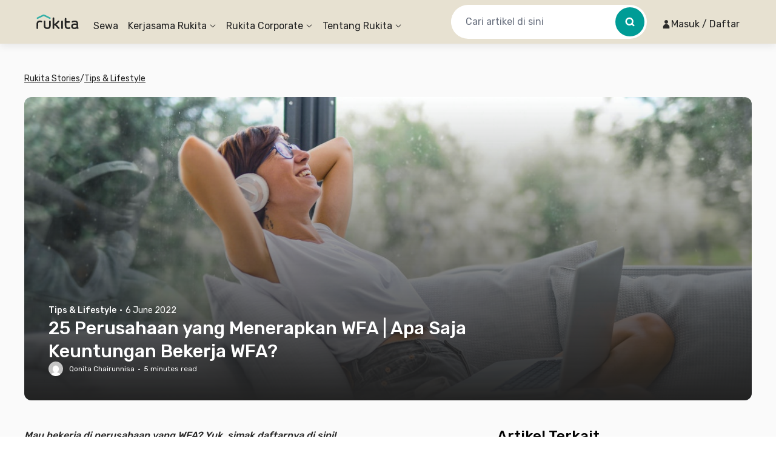

--- FILE ---
content_type: text/html; charset=utf-8
request_url: https://www.rukita.co/stories/perusahaan-yang-menerapkan-wfa-dan-keuntungan-wfa
body_size: 97189
content:
<!DOCTYPE html><html lang="id" class="__variable_28ddde"><head><meta charSet="utf-8"/><meta name="viewport" content="width=device-width, initial-scale=1, viewport-fit=cover, user-scalable=no"/><link rel="preload" href="https://d3tf3an6q9grzx.cloudfront.net/_next/static/media/0a86735c6520d94f-s.p.woff2" as="font" crossorigin="" type="font/woff2"/><link rel="preload" as="image" href="https://www.rukita.co/stories/wp-content/uploads/2022/06/perusahaan-yang-WFA-permanen.jpg"/><link rel="preload" as="image" href="https://i0.wp.com/www.rukita.co/stories/wp-content/uploads/2022/06/WFH.jpg?resize=686%2C458&amp;ssl=1"/><link rel="preload" as="image" href="https://i0.wp.com/www.rukita.co/stories/wp-content/uploads/2022/06/perusahaan-yang-WFA.jpg?resize=714%2C476&amp;ssl=1"/><link rel="preload" as="image" href="https://i0.wp.com/www.rukita.co/stories/wp-content/uploads/2022/06/pexels-wendy-wei-3959986.jpg?resize=700%2C467&amp;ssl=1"/><link rel="preload" as="image" href="https://i0.wp.com/www.rukita.co/stories/wp-content/uploads/2022/06/keuntungan-WFH.jpg?resize=720%2C481&amp;ssl=1"/><link rel="preload" as="image" href="https://i0.wp.com/www.rukita.co/stories/wp-content/uploads/2022/06/perusahaan-remote.jpg?resize=718%2C479&amp;ssl=1"/><link rel="preload" as="image" href="https://i0.wp.com/www.rukita.co/stories/wp-content/uploads/2022/06/perusahaan-yang-hybrid.jpg?resize=720%2C480&amp;ssl=1"/><link rel="preload" as="image" href="https://i0.wp.com/www.rukita.co/stories/wp-content/uploads/2022/06/perusahaan-WFA.jpg?resize=720%2C480&amp;ssl=1"/><link rel="preload" as="image" href="https://i0.wp.com/www.rukita.co/stories/wp-content/uploads/2022/06/perusahaan-WFH.jpg?resize=720%2C480&amp;ssl=1"/><link rel="preload" as="image" imageSrcSet="https://images.rukita.co/web/static/img/stories/mockup-group-new.webp?tr=w-480 360w, https://images.rukita.co/web/static/img/stories/mockup-group-new.webp?tr=w-480 375w, https://images.rukita.co/web/static/img/stories/mockup-group-new.webp?tr=w-480 384w, https://images.rukita.co/web/static/img/stories/mockup-group-new.webp?tr=w-480 390w, https://images.rukita.co/web/static/img/stories/mockup-group-new.webp?tr=w-480 414w, https://images.rukita.co/web/static/img/stories/mockup-group-new.webp?tr=w-768 768w, https://images.rukita.co/web/static/img/stories/mockup-group-new.webp?tr=w-1200 1024w, https://images.rukita.co/web/static/img/stories/mockup-group-new.webp?tr=w-1200 1280w, https://images.rukita.co/web/static/img/stories/mockup-group-new.webp?tr=w-1200 1440w" imageSizes="(max-width: 767px) 100vw, 350px" fetchPriority="high"/><link rel="stylesheet" href="https://d3tf3an6q9grzx.cloudfront.net/_next/static/css/94a426051059ee38.css" data-precedence="next"/><link rel="stylesheet" href="https://d3tf3an6q9grzx.cloudfront.net/_next/static/css/83d67f276039e65e.css" data-precedence="next"/><link rel="stylesheet" href="https://d3tf3an6q9grzx.cloudfront.net/_next/static/css/86f12094fa866c9d.css" data-precedence="next"/><link rel="preload" as="script" fetchPriority="low" href="https://d3tf3an6q9grzx.cloudfront.net/_next/static/chunks/webpack.a48656ca424375c6_v2.js"/><script src="https://d3tf3an6q9grzx.cloudfront.net/_next/static/chunks/fd9d1056.ab3e1d28a94303f8_v2.js" async=""></script><script src="https://d3tf3an6q9grzx.cloudfront.net/_next/static/chunks/1378.0ee095eccef5a9f6_v2.js" async=""></script><script src="https://d3tf3an6q9grzx.cloudfront.net/_next/static/chunks/main-app.2076347b2ab684c4_v2.js" async=""></script><script src="https://d3tf3an6q9grzx.cloudfront.net/_next/static/chunks/4983.0802efa90439642f_v2.js" async=""></script><script src="https://d3tf3an6q9grzx.cloudfront.net/_next/static/chunks/7138.162a591b96b93f06_v2.js" async=""></script><script src="https://d3tf3an6q9grzx.cloudfront.net/_next/static/chunks/6164.ca5ee584420bf271_v2.js" async=""></script><script src="https://d3tf3an6q9grzx.cloudfront.net/_next/static/chunks/6648.ab9c30d037b60f68_v2.js" async=""></script><script src="https://d3tf3an6q9grzx.cloudfront.net/_next/static/chunks/9226.6fd3d127dbdc36aa_v2.js" async=""></script><script src="https://d3tf3an6q9grzx.cloudfront.net/_next/static/chunks/1518.9ac4839c44459f73_v2.js" async=""></script><script src="https://d3tf3an6q9grzx.cloudfront.net/_next/static/chunks/2916.a327b5f577045614_v2.js" async=""></script><script src="https://d3tf3an6q9grzx.cloudfront.net/_next/static/chunks/3832.866efbd07e398f39_v2.js" async=""></script><script src="https://d3tf3an6q9grzx.cloudfront.net/_next/static/chunks/8830.fbbe8e1a932b30e2_v2.js" async=""></script><script src="https://d3tf3an6q9grzx.cloudfront.net/_next/static/chunks/1034.6f096f3ba9f2d4e8_v2.js" async=""></script><script src="https://d3tf3an6q9grzx.cloudfront.net/_next/static/chunks/9343.f6b54641c4df4c15_v2.js" async=""></script><script src="https://d3tf3an6q9grzx.cloudfront.net/_next/static/chunks/7908.a3d444a116d70dcb_v2.js" async=""></script><script src="https://d3tf3an6q9grzx.cloudfront.net/_next/static/chunks/8474.ff1e6f0073a8aa4e_v2.js" async=""></script><script src="https://d3tf3an6q9grzx.cloudfront.net/_next/static/chunks/7667.e8a87fbaeac31521_v2.js" async=""></script><script src="https://d3tf3an6q9grzx.cloudfront.net/_next/static/chunks/7484.41de94a1aa7783a2_v2.js" async=""></script><script src="https://d3tf3an6q9grzx.cloudfront.net/_next/static/chunks/4981.0ba8e100c5db9d29_v2.js" async=""></script><script src="https://d3tf3an6q9grzx.cloudfront.net/_next/static/chunks/8581.4c6af895db5aaced_v2.js" async=""></script><script src="https://d3tf3an6q9grzx.cloudfront.net/_next/static/chunks/9533.b55e2d3f4ffbc277_v2.js" async=""></script><script src="https://d3tf3an6q9grzx.cloudfront.net/_next/static/chunks/459.21ee0c1a2434c35a_v2.js" async=""></script><script src="https://d3tf3an6q9grzx.cloudfront.net/_next/static/chunks/4478.76f719ca3f2a44bb_v2.js" async=""></script><script src="https://d3tf3an6q9grzx.cloudfront.net/_next/static/chunks/6498.b46375414a9559ab_v2.js" async=""></script><script src="https://d3tf3an6q9grzx.cloudfront.net/_next/static/chunks/4228.bfc3990aa310dde8_v2.js" async=""></script><script src="https://d3tf3an6q9grzx.cloudfront.net/_next/static/chunks/3104.9d977f2234e22417_v2.js" async=""></script><script src="https://d3tf3an6q9grzx.cloudfront.net/_next/static/chunks/5007.6489db701ae6daf4_v2.js" async=""></script><script src="https://d3tf3an6q9grzx.cloudfront.net/_next/static/chunks/2107.de535b96c9eb7908_v2.js" async=""></script><script src="https://d3tf3an6q9grzx.cloudfront.net/_next/static/chunks/6259.9c00694f26f5eb4d_v2.js" async=""></script><script src="https://d3tf3an6q9grzx.cloudfront.net/_next/static/chunks/4347.afcf451708ab3a27_v2.js" async=""></script><script src="https://d3tf3an6q9grzx.cloudfront.net/_next/static/chunks/app/%5Blocale%5D/stories/%5Bslug%5D/not-found.2ddf88444f2655ec_v2.js" async=""></script><script src="https://d3tf3an6q9grzx.cloudfront.net/_next/static/chunks/5199.a6bc9cd6fca1ab7d_v2.js" async=""></script><script src="https://d3tf3an6q9grzx.cloudfront.net/_next/static/chunks/2391.d5c8653dcd45ba76_v2.js" async=""></script><script src="https://d3tf3an6q9grzx.cloudfront.net/_next/static/chunks/5764.87728ef2726c981a_v2.js" async=""></script><script src="https://d3tf3an6q9grzx.cloudfront.net/_next/static/chunks/4631.a642cf10e54c17fb_v2.js" async=""></script><script src="https://d3tf3an6q9grzx.cloudfront.net/_next/static/chunks/649.56311ffdbc0eb31a_v2.js" async=""></script><script src="https://d3tf3an6q9grzx.cloudfront.net/_next/static/chunks/3913.7ec1efd2c95d9016_v2.js" async=""></script><script src="https://d3tf3an6q9grzx.cloudfront.net/_next/static/chunks/3501.97c700ab1992bd39_v2.js" async=""></script><script src="https://d3tf3an6q9grzx.cloudfront.net/_next/static/chunks/1177.1b91a637ebb96f79_v2.js" async=""></script><script src="https://d3tf3an6q9grzx.cloudfront.net/_next/static/chunks/app/%5Blocale%5D/stories/%5Bslug%5D/page.e6f6abe361c3b025_v2.js" async=""></script><script src="https://d3tf3an6q9grzx.cloudfront.net/_next/static/chunks/a4634e51.3eb566dd76ea04af_v2.js" async=""></script><script src="https://d3tf3an6q9grzx.cloudfront.net/_next/static/chunks/4082.255bada7e4b01776_v2.js" async=""></script><script src="https://d3tf3an6q9grzx.cloudfront.net/_next/static/chunks/2186.3099a51922e770ec_v2.js" async=""></script><script src="https://d3tf3an6q9grzx.cloudfront.net/_next/static/chunks/4170.c76139eef01030e0_v2.js" async=""></script><script src="https://d3tf3an6q9grzx.cloudfront.net/_next/static/chunks/9147.0a7a9a4f0ee49b35_v2.js" async=""></script><script src="https://d3tf3an6q9grzx.cloudfront.net/_next/static/chunks/app/%5Blocale%5D/not-found.ea207146213d388b_v2.js" async=""></script><script src="https://d3tf3an6q9grzx.cloudfront.net/_next/static/chunks/app/%5Blocale%5D/error.64604ac5a03bac80_v2.js" async=""></script><link rel="preload" href="https://unpkg.com/@ungap/global-this@0.4.4/min.js" as="script"/><link rel="preload" as="image" href="https://secure.gravatar.com/avatar/9c8fab8758a4df5a5e5beddb88c2321bf81d691586ef53ebb234752e5aa809d2?s=24&amp;d=mm&amp;r=g"/><link rel="preload" as="image" href="https://www.rukita.co/stories/wp-content/uploads/2022/06/lowongan-kerja-jasa-raharja.jpg"/><link rel="preload" as="image" href="https://www.rukita.co/stories/wp-content/uploads/2022/06/istockphoto-1219900574-612x612-1.jpg"/><link rel="preload" as="image" href="https://www.rukita.co/stories/wp-content/uploads/2022/04/management-coaching-business-dealing-mentor-concept.jpg"/><link rel="preload" as="image" href="https://www.rukita.co/stories/wp-content/uploads/2022/04/glenn-carstens-peters-npxXWgQ33ZQ-unsplash-1-1.jpg"/><link rel="preload" as="image" href="https://www.rukita.co/stories/wp-content/uploads/2022/04/woman-g13e79d142_1920.jpg"/><link rel="preload" as="image" href="https://www.rukita.co/stories/wp-content/uploads/2022/04/53597181_l.jpeg"/><meta name="theme-color" content="#E7E1D1"/><meta name="color-scheme" content="only light"/><title>25 Perusahaan yang Menerapkan WFA | Apa Saja Keuntungan Bekerja WFA? - Rukita Stories</title><meta name="description" content="Cari kantor yang menerapkan WFH atau WFA? Yuk, intip 25 perusahaan yang WFA ini! Ketahui juga apa saja keuntungan bekerja WFH atau WFA."/><meta name="application-name" content="Rukita"/><meta name="robots" content="index, follow"/><meta name="category" content="Property Technology"/><meta name="classification" content="Long-Term Rental Housing"/><meta name="article:author" content="Qonita Chairunnisa"/><meta name="article:published_time" content="2022-06-06T01:00:00+00:00"/><meta name="article:modified_time" content="2022-06-05T23:37:14+00:00"/><meta name="twitter:label1" content="Written by"/><meta name="twitter:data1" content="Qonita Chairunnisa"/><meta name="twitter:label2" content="Est. reading time"/><meta name="twitter:data2" content="4 minutes"/><link rel="canonical" href="https://www.rukita.co/stories/perusahaan-yang-menerapkan-wfa-dan-keuntungan-wfa"/><meta name="apple-itunes-app" content="app-id=1488704929, app-argument=https://rukita.co/ul"/><meta property="og:determiner" content="auto"/><meta property="og:title" content="25 Perusahaan yang Menerapkan WFA | Apa Saja Keuntungan Bekerja WFA? - Rukita Stories | Sewa Rumah, Apartemen, Kost Coliving | Sewa Hunian Jangka Panjang"/><meta property="og:description" content="Cari kantor yang menerapkan WFH atau WFA? Yuk, intip 25 perusahaan yang WFA ini! Ketahui juga apa saja keuntungan bekerja WFH atau WFA."/><meta property="og:url" content="https://www.rukita.co/stories/perusahaan-yang-menerapkan-wfa-dan-keuntungan-wfa"/><meta property="og:site_name" content="Rukita Stories"/><meta property="og:locale" content="en_US"/><meta property="og:country_name" content="Indonesia"/><meta property="og:ttl" content="600"/><meta property="og:image" content="https://www.rukita.co/stories/wp-content/uploads/2022/06/perusahaan-yang-WFA-permanen.jpg?fit=1279%2C854&amp;ssl=1"/><meta property="og:image:width" content="1279"/><meta property="og:image:height" content="854"/><meta property="og:image:type" content="image/jpeg"/><meta property="og:email" content="info@rukita.co"/><meta property="og:phone_number" content="+62 811-900-87829"/><meta property="og:phone_number" content="+62 811-898-0120"/><meta property="og:locale:alternate" content="id_ID"/><meta property="og:locale:alternate" content="en_ID"/><meta property="og:type" content="article"/><meta property="article:author" content="Qonita Chairunnisa"/><meta name="twitter:card" content="summary_large_image"/><meta name="twitter:title" content="25 Perusahaan yang Menerapkan WFA | Apa Saja Keuntungan Bekerja WFA? - Rukita Stories"/><meta name="twitter:description" content="Cari kantor yang menerapkan WFH atau WFA? Yuk, intip 25 perusahaan yang WFA ini! Ketahui juga apa saja keuntungan bekerja WFH atau WFA."/><meta name="twitter:image:width" content="1279"/><meta name="twitter:image:height" content="854"/><meta name="twitter:image" content="https://www.rukita.co/stories/wp-content/uploads/2022/06/perusahaan-yang-WFA-permanen.jpg?fit=1279%2C854&amp;ssl=1"/><meta name="twitter:image:type" content="image/jpeg"/><link rel="icon" href="/static/favicon.ico" sizes="any"/><link rel="apple-touch-icon" href="https://images.rukita.co/web/static/img/icons/apple-icon-57x57.png" sizes="57x57" fetchPriority="auto"/><link rel="apple-touch-icon" href="https://images.rukita.co/web/static/img/icons/apple-icon-60x60.png" sizes="60x60" fetchPriority="auto"/><link rel="apple-touch-icon" href="https://images.rukita.co/web/static/img/icons/apple-icon-72x72.png" sizes="72x72" fetchPriority="auto"/><link rel="apple-touch-icon" href="https://images.rukita.co/web/static/img/icons/apple-icon-76x76.png" sizes="76x76" fetchPriority="auto"/><link rel="apple-touch-icon" href="https://images.rukita.co/web/static/img/icons/apple-icon-114x114.png" sizes="114x114" fetchPriority="auto"/><link rel="apple-touch-icon" href="https://images.rukita.co/web/static/img/icons/apple-icon-120x120.png" sizes="120x120" fetchPriority="auto"/><link rel="apple-touch-icon" href="https://images.rukita.co/web/static/img/icons/apple-icon-144x144.png" sizes="144x144" fetchPriority="auto"/><link rel="apple-touch-icon" href="https://images.rukita.co/web/static/img/icons/apple-icon-152x152.png" sizes="152x152" fetchPriority="auto"/><link rel="apple-touch-icon" href="https://images.rukita.co/web/static/img/icons/apple-icon-180x180.png" sizes="180x180" fetchPriority="auto"/><link rel="icon" href="https://images.rukita.co/web/static/img/icons/android-icon-192x192.png" sizes="192x192" fetchPriority="auto"/><link rel="icon" href="https://images.rukita.co/web/static/img/icons/favicon-32x32.png" sizes="32x32" fetchPriority="auto"/><link rel="icon" href="https://images.rukita.co/web/static/img/icons/favicon-96x96.png" sizes="96x96" fetchPriority="auto"/><link rel="icon" href="https://images.rukita.co/web/static/img/icons/favicon-16x16.png" sizes="16x16" fetchPriority="auto"/><meta name="next-size-adjust"/><script src="https://d3tf3an6q9grzx.cloudfront.net/_next/static/chunks/polyfills-78c92fac7aa8fdd8.js" noModule=""></script></head><body><main class="bg-neutral-20"><script>(self.__next_s=self.__next_s||[]).push(["https://unpkg.com/@ungap/global-this@0.4.4/min.js",{}])</script><!--$!--><template data-dgst="BAILOUT_TO_CLIENT_SIDE_RENDERING"></template><!--/$--><div class="h-[72px] rkt-hidden-app"><header class="fixed left-0 right-[calc(100%-100vw)] top-0 z-40" style="box-shadow:0 4px 12px 0 rgba(0, 0, 0, 0.08)"><nav class="mx-auto flex max-w-7xl px-3" aria-label="Global"><div class="absolute left-0 right-0 top-0 z-20 h-full w-full" style="background-color:rgba(231, 225, 209, 1)"></div><div class="z-30 flex h-[72px] w-full max-w-7xl items-center justify-between md:py-0"><div data-testid="DesktopHeader" class="hidden w-full items-center md:flex md:pl-2"><a class="border-0 border-transparent !outline-none ring-0 ring-transparent focus-within:outline-none focus-within:ring-0 focus:border-transparent focus:outline-none focus:ring-0 focus-visible:outline-0 focus-visible:ring-0" href="/"><img data-testid="Image" alt="Rukita&#x27;s Logo" loading="lazy" width="70" height="24" decoding="async" data-nimg="1" class="border-0 outline-0 outline-transparent ring-0 ring-transparent focus:outline-0 focus:ring-0 focus-visible:outline-0 focus-visible:ring-0" style="color:transparent" srcSet="https://images.rukita.co/web/static/img/rukita-d.svg?tr=w-240%2Cq-100 1x, https://images.rukita.co/web/static/img/rukita-d.svg?tr=w-480%2Cq-100 2x" src="https://images.rukita.co/web/static/img/rukita-d.svg?tr=w-480%2Cq-100"/></a><div class="ml-6 flex-1" style="color:rgba(34, 34, 34, 1)"><div class="relative hidden h-[72px] shrink-0 items-center space-x-4 md:flex"><a class="flex h-full items-center whitespace-nowrap break-keep pt-[14px] hover:underline " role="link" target="_self" href="/">Sewa</a><a href="#" class="h-full"><span class="flex h-full cursor-pointer flex-row items-center justify-center pt-[14px] hover:underline"><span>Kerjasama Rukita</span><span class="ml-1"><div class="transform transition-transform duration-300"><svg width="12" height="12" viewBox="0 0 12 12" fill="none" xmlns="http://www.w3.org/2000/svg"><g><g><path fill-rule="evenodd" clip-rule="evenodd" d="M1.8278 4.3278C1.64676 4.14676 1.64676 3.85324 1.8278 3.6722C2.00884 3.49116 2.30236 3.49116 2.4834 3.6722L6 7.1888L9.5166 3.6722C9.69764 3.49116 9.99116 3.49116 10.1722 3.6722C10.3532 3.85324 10.3532 4.14676 10.1722 4.3278L6.70711 7.79289C6.31658 8.18342 5.68342 8.18342 5.29289 7.79289L1.8278 4.3278Z" fill="currentColor"></path></g></g></svg></div></span></span></a><div class="hidden"><a role="link" target="_self" href="/partners-with-us"><div><svg width="32" height="32" viewBox="0 0 32 32" fill="none" xmlns="http://www.w3.org/2000/svg" class="h-6 w-6"><path fill-rule="evenodd" clip-rule="evenodd" d="M23.8835 7.08191C24.7693 6.34821 25.3335 5.24 25.3335 4C25.3335 1.79086 23.5426 0 21.3335 0C19.1244 0 17.3335 1.79086 17.3335 4C17.3335 5.23946 17.8972 6.34726 18.7823 7.08096C15.7969 8.08305 13.6001 10.7973 13.3544 14.0562L11.4772 12.6195C10.9989 12.2536 10.3347 12.2536 9.85649 12.6195L1.85649 18.742C1.52684 18.9943 1.3335 19.3857 1.3335 19.8008V30.6661C1.3335 31.4024 1.93045 31.9994 2.66683 31.9994H7.9596C7.97307 31.9998 7.98659 32 8.00016 32H13.3335C13.3471 32 13.3606 31.9998 13.3741 31.9994H17.291C17.3044 31.9998 17.3179 32 17.3315 32H25.3315C26.0679 32 26.6648 31.403 26.6648 30.6667V21.4667H27.9982C28.7346 21.4667 29.3315 20.8697 29.3315 20.1333V14.6667C29.3315 11.1405 27.0521 8.14678 23.8835 7.08191ZM23.7335 4C23.7335 5.32548 22.659 6.4 21.3335 6.4C20.008 6.4 18.9335 5.32548 18.9335 4C18.9335 2.67452 20.008 1.6 21.3335 1.6C22.659 1.6 23.7335 2.67452 23.7335 4ZM2.9335 30.3994H6.66683V22.6667C6.66683 21.9303 7.26378 21.3333 8.00016 21.3333H13.3335C14.0699 21.3333 14.6668 21.9303 14.6668 22.6667V30.3994H18.4002V19.9326L10.6668 14.0142L2.9335 19.9326V30.3994ZM8.26683 22.9333V30.3994H13.0668V22.9333H8.26683ZM14.9315 15.2632V14.6667C14.9315 11.1318 17.7938 8.26667 21.3315 8.26667C24.8692 8.26667 27.7315 11.1318 27.7315 14.6667V19.8667H26.6648C25.7812 19.8667 25.0648 20.583 25.0648 21.4667V30.4H20.0002V19.8008C20.0002 19.3857 19.8068 18.9943 19.4772 18.742L14.9315 15.2632Z" fill="#646464"></path></svg></div><div><div>Lihat Semua Kerjasama Rukita</div><div>Cari tahu info selengkapnya</div></div></a><a role="link" target="_self" href="/coliving-partners"><div><svg width="32" height="32" viewBox="0 0 32 32" fill="none" xmlns="http://www.w3.org/2000/svg" class="h-6 w-6"><path d="M20.998 15.2005C20.5561 15.2005 20.198 15.5587 20.198 16.0005C20.198 16.4424 20.5561 16.8005 20.998 16.8005H22.3313C22.7731 16.8005 23.1313 16.4424 23.1313 16.0005C23.1313 15.5587 22.7731 15.2005 22.3313 15.2005H20.998Z" fill="#646464"></path><path fill-rule="evenodd" clip-rule="evenodd" d="M28.1334 12.3333V15.0689C28.4474 15.1141 28.7498 15.2578 28.9887 15.5055L30.6705 17.1873C31.2846 17.7797 31.26 18.7621 30.6765 19.3455L30.675 19.347L29.343 20.6718C29.3307 20.6841 29.318 20.6959 29.3051 20.7072L28.1334 21.8799V22.6667C28.1334 23.8449 27.1783 24.8 26.0001 24.8H25.2159L21.3373 28.6821C21.1873 28.8323 20.9837 28.9167 20.7714 28.9167H18.0567C17.6149 28.9167 17.2567 28.5585 17.2567 28.1167V25.402C17.2567 25.19 17.3409 24.9866 17.4908 24.8366L17.5273 24.8H12.0071L12.0001 24.8H6.66674L6.65968 24.8H3.33341C2.1552 24.8 1.20007 23.8449 1.20007 22.6667V11.6102C1.20007 10.9902 1.46979 10.4009 1.93902 9.99569L7.93902 4.81387C8.73994 4.12216 9.92688 4.12216 10.7278 4.81387L16.9644 10.2H26.0001C27.1783 10.2 28.1334 11.1551 28.1334 12.3333ZM5.86674 23.2H3.33341C3.03885 23.2 2.80007 22.9612 2.80007 22.6667V11.6102C2.80007 11.4552 2.8675 11.3079 2.98481 11.2066L8.98481 6.02478C9.18504 5.85186 9.48177 5.85186 9.682 6.02478L15.8667 11.3661V23.2H12.8001V16.6667C12.8001 15.4885 11.8449 14.5334 10.6667 14.5334H8.00007C6.82187 14.5334 5.86674 15.4885 5.86674 16.6667V23.2ZM11.2001 23.2H7.46674V16.6667C7.46674 16.3722 7.70552 16.1334 8.00007 16.1334H10.6667C10.9613 16.1334 11.2001 16.3722 11.2001 16.6667V23.2ZM17.4667 23.2V11.8H26.0001C26.2946 11.8 26.5334 12.0388 26.5334 12.3333V15.7949L25.5386 16.7844C25.5244 16.7967 25.5106 16.8096 25.4972 16.823L19.1259 23.2H17.4667ZM26.0632 18.5202L18.8567 25.7332V27.3167H20.4398L27.6465 20.1035L26.0632 18.5202ZM28.7806 18.9745L27.1973 17.3912L27.9064 16.686L29.4897 18.2693L28.7806 18.9745Z" fill="#646464"></path></svg></div><div><div>Coliving</div><div>Daftarkan properti untuk jadi bagian dari Rukita</div></div></a><a role="link" target="_self" href="/apartment-partners"><div><svg width="32" height="32" viewBox="0 0 32 32" fill="none" xmlns="http://www.w3.org/2000/svg" class="h-6 w-6"><path d="M5.19788 8.00052C5.19788 7.55869 5.55605 7.20052 5.99788 7.20052H7.33121C7.77304 7.20052 8.13121 7.55869 8.13121 8.00052C8.13121 8.44235 7.77304 8.80052 7.33121 8.80052H5.99788C5.55605 8.80052 5.19788 8.44235 5.19788 8.00052Z" fill="#646464"></path><path d="M5.99788 11.8672C5.55605 11.8672 5.19788 12.2254 5.19788 12.6672C5.19788 13.109 5.55605 13.4672 5.99788 13.4672H7.33121C7.77304 13.4672 8.13121 13.109 8.13121 12.6672C8.13121 12.2254 7.77304 11.8672 7.33121 11.8672H5.99788Z" fill="#646464"></path><path d="M11.3312 11.8672C10.8894 11.8672 10.5312 12.2254 10.5312 12.6672C10.5312 13.109 10.8894 13.4672 11.3312 13.4672H12.6645C13.1064 13.4672 13.4645 13.109 13.4645 12.6672C13.4645 12.2254 13.1064 11.8672 12.6645 11.8672H11.3312Z" fill="#646464"></path><path d="M10.5312 8.00052C10.5312 7.55869 10.8894 7.20052 11.3312 7.20052H12.6645C13.1064 7.20052 13.4645 7.55869 13.4645 8.00052C13.4645 8.44235 13.1064 8.80052 12.6645 8.80052H11.3312C10.8894 8.80052 10.5312 8.44235 10.5312 8.00052Z" fill="#646464"></path><path fill-rule="evenodd" clip-rule="evenodd" d="M1.19788 4.00052C1.19788 2.82231 2.153 1.86719 3.33121 1.86719H15.3312C16.5094 1.86719 17.4645 2.82231 17.4645 4.00052V11.8672H25.3312C26.5094 11.8672 27.4645 12.8223 27.4645 14.0005V15.2637C28.0451 14.9245 28.8189 14.9893 29.3169 15.5056L30.9987 17.1874C31.6128 17.7797 31.5882 18.7621 31.0048 19.3456L31.0032 19.3471L29.6712 20.6718C29.6589 20.6841 29.6462 20.6959 29.6333 20.7072L27.4645 22.8779V24.0005C27.4645 25.1787 26.5094 26.1339 25.3312 26.1339H24.2116L21.6655 28.6822C21.5155 28.8324 21.3119 28.9168 21.0996 28.9168H18.3849C17.9431 28.9168 17.5849 28.5586 17.5849 28.1168V26.1339H3.33121C2.153 26.1339 1.19788 25.1787 1.19788 24.0005V4.00052ZM18.1215 24.5339L25.8254 16.823C25.8381 16.8103 25.8511 16.7981 25.8645 16.7864V14.0005C25.8645 13.706 25.6258 13.4672 25.3312 13.4672H17.4645V24.5339H18.1215ZM15.8645 24.5339H13.3973C13.4412 24.3634 13.4645 24.1847 13.4645 24.0005V18.6672C13.4645 17.489 12.5094 16.5339 11.3312 16.5339H7.33121C6.153 16.5339 5.19788 17.489 5.19788 18.6672V24.0005C5.19788 24.1847 5.22121 24.3634 5.26509 24.5339H3.33121C3.03666 24.5339 2.79788 24.2951 2.79788 24.0005V4.00052C2.79788 3.70597 3.03666 3.46719 3.33121 3.46719H15.3312C15.6258 3.46719 15.8645 3.70597 15.8645 4.00052V24.5339ZM11.3312 24.5339H7.33121C7.03666 24.5339 6.79788 24.2951 6.79788 24.0005V18.6672C6.79788 18.3726 7.03666 18.1339 7.33121 18.1339H11.3312C11.6258 18.1339 11.8645 18.3726 11.8645 18.6672V24.0005C11.8645 24.2951 11.6258 24.5339 11.3312 24.5339ZM19.1849 25.7333L26.3914 18.5203L27.9747 20.1036L20.768 27.3168H19.1849V25.7333ZM27.5255 17.3913L29.1088 18.9746L29.8179 18.2694L28.2346 16.6861L27.5255 17.3913Z" fill="#646464"></path></svg></div><div><div>Apartemen</div><div>Daftarkan apartemen untuk jadi bagian dari Rukita</div></div></a><a role="link" target="_self" href="/build-to-rent"><div><svg width="24" height="24" viewBox="0 0 24 24" fill="none" xmlns="http://www.w3.org/2000/svg" class="h-6 w-6"><path fill-rule="evenodd" clip-rule="evenodd" d="M7.77488 19.5978H5.49844C4.61478 19.5978 3.89844 18.8815 3.89844 17.9978V8.32464C3.89844 7.79707 4.1585 7.30342 4.59359 7.00507L10.5936 2.89079C11.1389 2.51687 11.858 2.51687 12.4033 2.89079L18.4033 7.00507C18.8384 7.30342 19.0984 7.79708 19.0984 8.32464V11.124L19.6543 11.6839C19.9519 11.9837 20.1188 12.3889 20.1188 12.8112L20.1188 13.0333C20.1188 13.3227 20.1878 13.6002 20.3183 13.8477C20.7461 13.5583 21.3326 13.6031 21.7114 13.9819L22.1775 14.448C22.6071 14.8776 22.6071 15.574 22.1775 16.0036L20.1472 18.0339C19.8547 18.3264 19.4386 18.4197 19.0672 18.314C18.9204 19.0462 18.2739 19.5978 17.4984 19.5978H13.8602L10.9294 22.5286C10.9178 22.5402 10.9059 22.5512 10.8937 22.5616C10.0451 23.3744 8.7022 23.3632 7.86714 22.5282C7.85868 22.5197 7.85052 22.511 7.84266 22.5022C7.65385 22.307 7.5034 22.0779 7.3993 21.8268C7.29042 21.5641 7.23437 21.2826 7.23438 20.9983C7.23438 20.714 7.29042 20.4325 7.3993 20.1698C7.42507 20.1077 7.46009 20.0521 7.50209 20.0042L7.74546 19.6403C7.75504 19.626 7.76485 19.6118 7.77488 19.5978ZM11.2722 3.88046C11.4085 3.78698 11.5883 3.78698 11.7246 3.88046L17.7246 7.99475C17.8334 8.06933 17.8984 8.19275 17.8984 8.32464V9.91568C17.4704 9.49542 16.9658 9.16085 16.4117 8.93021C15.8402 8.69231 15.2269 8.56967 14.6078 8.56934H13.2528C12.3834 8.56934 11.9742 9.64341 12.6232 10.2219L12.6244 10.2229C13.0428 10.5939 13.3778 11.0494 13.6074 11.5593C13.8369 12.0691 13.9558 12.622 13.9562 13.1811V13.3863L8.94467 18.3978H5.49844C5.27752 18.3978 5.09844 18.2187 5.09844 17.9978V8.32464C5.09844 8.19275 5.16345 8.06933 5.27223 7.99475L11.2722 3.88046ZM13.3631 18.3978H13.1827L13.3431 18.4179L10.1097 21.6512C10.0993 21.6603 10.0892 21.6698 10.0793 21.6796C9.70739 22.0515 9.11202 22.0573 8.73324 21.6968C8.72793 21.6911 8.7225 21.6854 8.71693 21.6799C8.62736 21.5904 8.5563 21.4841 8.50781 21.3672C8.45933 21.2502 8.43437 21.1249 8.43437 20.9983C8.43438 20.8954 8.45085 20.7934 8.48304 20.696L8.74291 20.3075C8.75745 20.2857 8.77407 20.2655 8.79255 20.247L14.229 14.8105C14.2861 14.8953 14.3515 14.9749 14.4248 15.0482L15.3138 15.9372C15.4003 16.0237 15.4957 16.0993 15.5979 16.1631L13.3631 18.3978ZM15.0602 18.3978H17.4984C17.7194 18.3978 17.8984 18.2187 17.8984 17.9978V17.2383C17.8043 17.0271 17.78 16.7922 17.8256 16.5688L17.7446 16.5003C17.6724 16.4393 17.5809 16.4058 17.4864 16.4058H16.8544C16.7766 16.6108 16.6551 16.8029 16.4901 16.9679L15.0602 18.3978ZM19.0984 16.8438V16.7363L20.9336 14.9012L21.2582 15.2258L19.3694 17.1147L19.0984 16.8438ZM18.9188 13.0333C18.9188 13.6366 19.0995 14.2149 19.4353 14.7024L18.538 15.5997L18.5191 15.5838C18.2304 15.3397 17.8645 15.2058 17.4864 15.2058L16.4452 15.2058C16.3391 15.2058 16.2374 15.1637 16.1624 15.0887L15.2734 14.1997C15.1984 14.1247 15.1562 14.0229 15.1562 13.9168V13.1803C15.1557 12.4516 15.0008 11.7312 14.7016 11.0666C14.4886 10.5935 14.2059 10.1564 13.864 9.76934H14.6078C15.0687 9.76963 15.525 9.86095 15.9506 10.0381C16.3761 10.2152 16.7626 10.4748 17.0876 10.8017L18.8027 12.5294C18.8771 12.6043 18.9188 12.7056 18.9188 12.8112V13.0333Z" fill="#646464"></path></svg></div><div><div>Build to Rent</div><div>Ubah aset pasif Anda menjadi bisnis properti</div></div></a><a role="link" target="_self" href="/partner-agent"><div><svg width="32" height="32" viewBox="0 0 32 32" fill="none" class="h-6 w-6"><path d="M25.0667 13.3333V12.0484C25.0667 11.7018 24.8983 11.3769 24.6151 11.177L15.9485 5.05933C15.5797 4.79902 15.087 4.79902 14.7182 5.05933L6.05154 11.177C5.76839 11.3769 5.6 11.7018 5.6 12.0484V25.3333C5.6 25.9224 6.07756 26.4 6.66667 26.4H14.6667V26.6667C14.6667 27.1524 14.7965 27.6078 15.0234 28H6.66667C5.19391 28 4 26.8061 4 25.3333V12.0484C4 11.182 4.42097 10.3695 5.12884 9.86983L13.7955 3.75219C14.7175 3.1014 15.9492 3.1014 16.8712 3.75218L25.5378 9.86983C26.2457 10.3695 26.6667 11.182 26.6667 12.0484V13.6901C26.2744 13.4632 25.819 13.3333 25.3333 13.3333H25.0667Z" fill="#646464"></path><path d="M19.5552 13.3333H17.3333C15.8606 13.3333 14.6667 14.5272 14.6667 16V26.6667C14.6667 28.1394 15.8606 29.3333 17.3333 29.3333H25.3333C26.8061 29.3333 28 28.1394 28 26.6667V16C28 14.5272 26.8061 13.3333 25.3333 13.3333L23.1108 13.3333L22.8441 14.9333H25.3333C25.9224 14.9333 26.4 15.4109 26.4 16V26.6667C26.4 27.2558 25.9224 27.7333 25.3333 27.7333H17.3333C16.7442 27.7333 16.2667 27.2558 16.2667 26.6667V16C16.2667 15.4109 16.7442 14.9333 17.3333 14.9333H19.8219L19.5552 13.3333Z" fill="#646464"></path><path fill-rule="evenodd" clip-rule="evenodd" d="M18.6736 12.9078C18.5246 12.0138 19.214 11.2 20.1203 11.2H22.5464C23.4527 11.2 24.1421 12.0138 23.9931 12.9078L23.5486 15.5745C23.4308 16.2817 22.8189 16.8 22.1019 16.8H20.5648C19.8478 16.8 19.2359 16.2817 19.118 15.5745L18.6736 12.9078ZM20.2777 12.8L20.6777 15.2H21.989L22.389 12.8H20.2777Z" fill="#646464"></path><path fill-rule="evenodd" clip-rule="evenodd" d="M21.3333 19.7333C21.5542 19.7333 21.7333 19.5542 21.7333 19.3333C21.7333 19.1124 21.5542 18.9333 21.3333 18.9333C21.1124 18.9333 20.9333 19.1124 20.9333 19.3333C20.9333 19.5542 21.1124 19.7333 21.3333 19.7333ZM21.3333 21.3333C22.4379 21.3333 23.3333 20.4379 23.3333 19.3333C23.3333 18.2288 22.4379 17.3333 21.3333 17.3333C20.2288 17.3333 19.3333 18.2288 19.3333 19.3333C19.3333 20.4379 20.2288 21.3333 21.3333 21.3333Z" fill="#646464"></path><path fill-rule="evenodd" clip-rule="evenodd" d="M23.0667 24.6667C23.0667 23.7094 22.2906 22.9333 21.3333 22.9333C20.376 22.9333 19.6 23.7094 19.6 24.6667V25.0667H23.0667V24.6667ZM21.3333 21.3333C23.1743 21.3333 24.6667 22.8257 24.6667 24.6667V26C24.6667 26.3682 24.3682 26.6667 24 26.6667H18.6667C18.2985 26.6667 18 26.3682 18 26V24.6667C18 22.8257 19.4924 21.3333 21.3333 21.3333Z" fill="#646464"></path><path fill-rule="evenodd" clip-rule="evenodd" d="M9.26667 16.2667V19.7333H11.4V16.2667H9.26667ZM9 14.6667C8.26362 14.6667 7.66667 15.2636 7.66667 16V20C7.66667 20.7364 8.26362 21.3333 9 21.3333H11.6667C12.403 21.3333 13 20.7364 13 20V16C13 15.2636 12.403 14.6667 11.6667 14.6667H9Z" fill="#646464"></path><path d="M25.0667 13.3333V12.0484C25.0667 11.7018 24.8983 11.3769 24.6151 11.177L15.9485 5.05933C15.5797 4.79902 15.087 4.79902 14.7182 5.05933L6.05154 11.177C5.76839 11.3769 5.6 11.7018 5.6 12.0484V25.3333C5.6 25.9224 6.07756 26.4 6.66667 26.4H14.6667V26.6667C14.6667 27.1524 14.7965 27.6078 15.0234 28H6.66667C5.19391 28 4 26.8061 4 25.3333V12.0484C4 11.182 4.42097 10.3695 5.12884 9.86983L13.7955 3.75219C14.7175 3.1014 15.9492 3.1014 16.8712 3.75218L25.5378 9.86983C26.2457 10.3695 26.6667 11.182 26.6667 12.0484V13.6901C26.2744 13.4632 25.819 13.3333 25.3333 13.3333H25.0667Z" fill="#646464"></path><path d="M19.5552 13.3333H17.3333C15.8606 13.3333 14.6667 14.5272 14.6667 16V26.6667C14.6667 28.1394 15.8606 29.3333 17.3333 29.3333H25.3333C26.8061 29.3333 28 28.1394 28 26.6667V16C28 14.5272 26.8061 13.3333 25.3333 13.3333L23.1108 13.3333L22.8441 14.9333H25.3333C25.9224 14.9333 26.4 15.4109 26.4 16V26.6667C26.4 27.2558 25.9224 27.7333 25.3333 27.7333H17.3333C16.7442 27.7333 16.2667 27.2558 16.2667 26.6667V16C16.2667 15.4109 16.7442 14.9333 17.3333 14.9333H19.8219L19.5552 13.3333Z" fill="#646464"></path><path fill-rule="evenodd" clip-rule="evenodd" d="M18.6736 12.9078C18.5246 12.0138 19.214 11.2 20.1203 11.2H22.5464C23.4527 11.2 24.1421 12.0138 23.9931 12.9078L23.5486 15.5745C23.4308 16.2817 22.8189 16.8 22.1019 16.8H20.5648C19.8478 16.8 19.2359 16.2817 19.118 15.5745L18.6736 12.9078ZM20.2777 12.8L20.6777 15.2H21.989L22.389 12.8H20.2777Z" fill="#646464"></path><path fill-rule="evenodd" clip-rule="evenodd" d="M21.3333 19.7333C21.5542 19.7333 21.7333 19.5542 21.7333 19.3333C21.7333 19.1124 21.5542 18.9333 21.3333 18.9333C21.1124 18.9333 20.9333 19.1124 20.9333 19.3333C20.9333 19.5542 21.1124 19.7333 21.3333 19.7333ZM21.3333 21.3333C22.4379 21.3333 23.3333 20.4379 23.3333 19.3333C23.3333 18.2288 22.4379 17.3333 21.3333 17.3333C20.2288 17.3333 19.3333 18.2288 19.3333 19.3333C19.3333 20.4379 20.2288 21.3333 21.3333 21.3333Z" fill="#646464"></path><path fill-rule="evenodd" clip-rule="evenodd" d="M23.0667 24.6667C23.0667 23.7094 22.2906 22.9333 21.3333 22.9333C20.376 22.9333 19.6 23.7094 19.6 24.6667V25.0667H23.0667V24.6667ZM21.3333 21.3333C23.1743 21.3333 24.6667 22.8257 24.6667 24.6667V26C24.6667 26.3682 24.3682 26.6667 24 26.6667H18.6667C18.2985 26.6667 18 26.3682 18 26V24.6667C18 22.8257 19.4924 21.3333 21.3333 21.3333Z" fill="#646464"></path><path fill-rule="evenodd" clip-rule="evenodd" d="M9.26667 16.2667V19.7333H11.4V16.2667H9.26667ZM9 14.6667C8.26362 14.6667 7.66667 15.2636 7.66667 16V20C7.66667 20.7364 8.26362 21.3333 9 21.3333H11.6667C12.403 21.3333 13 20.7364 13 20V16C13 15.2636 12.403 14.6667 11.6667 14.6667H9Z" fill="#646464"></path></svg></div><div><div>Partner Agent</div><div>Gabung Sekarang, Cuan Mengalir!</div></div></a><a role="link" target="_self" href="/ocbc"><div><svg xmlns="http://www.w3.org/2000/svg" width="64" height="64" viewBox="0 0 64 64" fill="none" class="h-6 w-6"><path fill="url(#:R1racmfnjsvalb8fja:_a)" fill-rule="evenodd" d="M14.008 39.637c-2.244.98-5.062 1.37-5.984 4.696-1.104 3.979-.83 2.612-1.104 3.979-2.535 12.626 9.077 14.887 14.478 13.407-5.013-1.033-7.97-9.765-2.38-23.944l-5.01 1.862Z" clip-rule="evenodd"></path><path fill="url(#:R1racmfnjsvalb8fja:_b)" fill-rule="evenodd" d="M6.919 48.312c1.643-4.182 4.348-6.465 8.295-8.44 4.04-2.048 9.058-1.825 12.202-3.623 6.182-3.573 8.23-7.024 11.292-13.168-11.092 5.866-24.35 2.94-29.08 15.077-1.939 4.977-1.76 6.06-2.354 8.384l-.355 1.77Z" clip-rule="evenodd"></path><path fill="url(#:R1racmfnjsvalb8fja:_c)" fill-rule="evenodd" d="M11.556 30.43c6.085-6.989 17.772-7.686 26.183-10.936C47.9 15.568 51.195 12.474 57.887.706c-8.374 3.523-18.705 5.698-28.23 11.218-7.17 4.154-14.93 10.976-18.1 18.507Z" clip-rule="evenodd"></path><defs><linearGradient id=":R1racmfnjsvalb8fja:_a" x1="20.006" x2="9.757" y1="61.41" y2="39.557" gradientUnits="userSpaceOnUse"><stop offset="0" stop-color="#2ED9C3"></stop><stop offset="0.281" stop-color="#20A798"></stop><stop offset="0.774" stop-color="#095450"></stop><stop offset="1" stop-color="#033"></stop></linearGradient><linearGradient id=":R1racmfnjsvalb8fja:_b" x1="5.012" x2="40.615" y1="39.588" y2="31.811" gradientUnits="userSpaceOnUse"><stop stop-color="#2ED9C3"></stop><stop offset="0.15" stop-color="#1BB09D"></stop><stop offset="0.298" stop-color="#0C907E"></stop><stop offset="0.421" stop-color="#037C6C"></stop><stop offset="0.505" stop-color="#007565"></stop><stop offset="0.57" stop-color="#067969"></stop><stop offset="0.66" stop-color="#198374"></stop><stop offset="0.766" stop-color="#369486"></stop><stop offset="0.883" stop-color="#60ABA0"></stop><stop offset="1" stop-color="#91C7BE"></stop></linearGradient><linearGradient id=":R1racmfnjsvalb8fja:_c" x1="12.718" x2="56.724" y1="14.011" y2="17.125" gradientUnits="userSpaceOnUse"><stop stop-color="#007565"></stop><stop offset="0.876" stop-color="#2ED9C3"></stop></linearGradient></defs></svg></div><div><div>RuFinance</div><div>Solusi pembiayaan untuk bisnis properti Anda</div></div></a></div><a href="#" class="h-full"><span class="flex h-full cursor-pointer flex-row items-center justify-center pt-[14px] hover:underline"><span>Rukita Corporate</span><span class="ml-1"><div class="transform transition-transform duration-300"><svg width="12" height="12" viewBox="0 0 12 12" fill="none" xmlns="http://www.w3.org/2000/svg"><g><g><path fill-rule="evenodd" clip-rule="evenodd" d="M1.8278 4.3278C1.64676 4.14676 1.64676 3.85324 1.8278 3.6722C2.00884 3.49116 2.30236 3.49116 2.4834 3.6722L6 7.1888L9.5166 3.6722C9.69764 3.49116 9.99116 3.49116 10.1722 3.6722C10.3532 3.85324 10.3532 4.14676 10.1722 4.3278L6.70711 7.79289C6.31658 8.18342 5.68342 8.18342 5.29289 7.79289L1.8278 4.3278Z" fill="currentColor"></path></g></g></svg></div></span></span></a><div class="hidden"><a role="link" target="_self" href="/corporate-housing"><div><svg width="24" height="24" viewBox="0 0 24 24" fill="none" xmlns="http://www.w3.org/2000/svg" class="h-6 w-6"><path fill-rule="evenodd" clip-rule="evenodd" d="M20.6009 19.9999C20.6009 20.8836 19.8845 21.5999 19.0009 21.5999H10.0009C9.11722 21.5999 8.40088 20.8836 8.40088 19.9999V19.5993H5.50088C4.61722 19.5993 3.90088 18.883 3.90088 17.9993V8.3261C3.90088 7.79854 4.16094 7.30489 4.59603 7.00654L10.596 2.89225C11.1413 2.51834 11.8604 2.51834 12.4057 2.89225L18.4057 7.00654C18.8408 7.30489 19.1009 7.79854 19.1009 8.3261V12.403C19.938 12.4546 20.6009 13.1498 20.6009 13.9999V19.9999ZM11.2747 3.88192C11.411 3.78845 11.5908 3.78845 11.7271 3.88192L17.7271 7.99621C17.8359 8.0708 17.9009 8.19421 17.9009 8.3261V12.3999H17.6009V11.9999C17.6009 11.1162 16.8845 10.3999 16.0009 10.3999H13.0009C12.1172 10.3999 11.4009 11.1162 11.4009 11.9999V12.3999H10.0009C9.11722 12.3999 8.40088 13.1162 8.40088 13.9999V18.3993H5.50088C5.27996 18.3993 5.10088 18.2202 5.10088 17.9993V8.3261C5.10088 8.19421 5.16589 8.0708 5.27467 7.99621L11.2747 3.88192ZM12.6009 12.3999H16.4009V11.9999C16.4009 11.779 16.2218 11.5999 16.0009 11.5999H13.0009C12.78 11.5999 12.6009 11.779 12.6009 11.9999V12.3999ZM10.0009 13.5999C9.77996 13.5999 9.60088 13.779 9.60088 13.9999V14.9999C9.60088 15.2208 9.77996 15.3999 10.0009 15.3999H19.0009C19.2218 15.3999 19.4009 15.2208 19.4009 14.9999V13.9999C19.4009 13.779 19.2218 13.5999 19.0009 13.5999H10.0009ZM9.60088 16.5495V19.9999C9.60088 20.2208 9.77996 20.3999 10.0009 20.3999H19.0009C19.2218 20.3999 19.4009 20.2208 19.4009 19.9999V16.5495C19.273 16.5824 19.139 16.5999 19.0009 16.5999H17.6009V16.9999C17.6009 17.3313 17.3322 17.5999 17.0009 17.5999C16.6695 17.5999 16.4009 17.3313 16.4009 16.9999V16.5999H12.6009V16.9999C12.6009 17.3313 12.3322 17.5999 12.0009 17.5999C11.6695 17.5999 11.4009 17.3313 11.4009 16.9999V16.5999H10.0009C9.86276 16.5999 9.72873 16.5824 9.60088 16.5495Z" fill="#646464"></path></svg></div><div><div>Corporate Housing</div><div>Solusi Hunian untuk Perusahaan Anda</div></div></a><a role="link" target="_self" href="/rucollab"><div><svg width="24" height="24" viewBox="0 0 24 24" fill="none" xmlns="http://www.w3.org/2000/svg" class="h-6 w-6"><path fill-rule="evenodd" clip-rule="evenodd" d="M2.89844 5.00039C2.89844 4.11673 3.61478 3.40039 4.49844 3.40039H13.4984C14.3821 3.40039 15.0984 4.11674 15.0984 5.00039V6.71696L17.7119 4.12592C17.8363 4.00258 17.9908 3.91407 18.1602 3.86924C18.3296 3.82439 18.5078 3.82485 18.677 3.87056C18.8461 3.91628 19.0003 4.00565 19.1241 4.12972C19.2478 4.25374 19.3368 4.40807 19.3821 4.57727L21.7863 13.5501C21.8314 13.7193 21.8315 13.8981 21.7862 14.0672C21.7409 14.2364 21.6519 14.3906 21.5283 14.5146C21.4046 14.6386 21.2506 14.7279 21.0816 14.7737C21.0562 14.7805 21.0307 14.7864 21.005 14.7912C20.8588 14.8189 20.708 14.8137 20.5636 14.7756L16.1885 13.6234L15.0788 13.9207L16.0633 16.2256C16.2573 16.6928 16.2591 17.2177 16.0683 17.6862C15.8849 18.1363 15.538 18.4995 15.0984 18.7035V20.0004C15.0984 20.884 14.3821 21.6004 13.4984 21.6004H4.49844C3.61478 21.6004 2.89844 20.884 2.89844 20.0004V5.00039ZM13.8984 18.8416C13.7918 18.8194 13.6865 18.788 13.5839 18.7474C13.1135 18.5613 12.7355 18.1971 12.5321 17.734L12.5297 17.7284L11.3152 14.885C10.6385 14.9528 9.95257 14.8081 9.356 14.4636C8.6057 14.0304 8.05821 13.3169 7.83397 12.4801C7.60974 11.6432 7.72713 10.7516 8.16032 10.0013C8.59316 9.25157 9.30587 8.70435 10.1419 8.47979L13.8984 7.47299V5.00039C13.8984 4.77948 13.7194 4.60039 13.4984 4.60039H4.49844C4.27752 4.60039 4.09844 4.77948 4.09844 5.00039V20.0004C4.09844 20.2213 4.27752 20.4004 4.49844 20.4004H13.4984C13.7194 20.4004 13.8984 20.2213 13.8984 20.0004V18.8416ZM10.4544 9.63836L14.3825 8.58583L15.4523 12.5783L11.5242 13.6309C10.9948 13.7727 10.4307 13.6985 9.956 13.4244C9.48132 13.1503 9.13495 12.6989 8.99308 12.1695C8.85122 11.6401 8.92549 11.076 9.19955 10.6013C9.4736 10.1266 9.925 9.78022 10.4544 9.63836ZM20.5379 13.5273L16.6766 12.511L15.4765 8.03197L18.3121 5.22065L20.5379 13.5273ZM13.6319 17.2538L12.503 14.6109L13.9079 14.2345L14.956 16.6882C15.0278 16.8628 15.0281 17.0587 14.9569 17.2335C14.8853 17.4092 14.7474 17.5496 14.5729 17.6241C14.3985 17.6986 14.2016 17.7013 14.0253 17.6315C13.8497 17.562 13.7084 17.4264 13.6319 17.2538Z" fill="#646464"></path><path fill-rule="evenodd" clip-rule="evenodd" d="M6.9 19C6.9 18.6686 7.16863 18.4 7.5 18.4H11C11.3314 18.4 11.6 18.6686 11.6 19C11.6 19.3314 11.3314 19.6 11 19.6H7.5C7.16863 19.6 6.9 19.3314 6.9 19Z" fill="#646464"></path></svg></div><div><div>RuCollab</div><div>Beriklan di Rukita &amp; Tingkatkan Eksposure</div></div></a></div><a href="#" class="h-full"><span class="flex h-full cursor-pointer flex-row items-center justify-center pt-[14px] hover:underline"><span>Tentang Rukita</span><span class="ml-1"><div class="transform transition-transform duration-300"><svg width="12" height="12" viewBox="0 0 12 12" fill="none" xmlns="http://www.w3.org/2000/svg"><g><g><path fill-rule="evenodd" clip-rule="evenodd" d="M1.8278 4.3278C1.64676 4.14676 1.64676 3.85324 1.8278 3.6722C2.00884 3.49116 2.30236 3.49116 2.4834 3.6722L6 7.1888L9.5166 3.6722C9.69764 3.49116 9.99116 3.49116 10.1722 3.6722C10.3532 3.85324 10.3532 4.14676 10.1722 4.3278L6.70711 7.79289C6.31658 8.18342 5.68342 8.18342 5.29289 7.79289L1.8278 4.3278Z" fill="currentColor"></path></g></g></svg></div></span></span></a><div class="hidden"><a role="link" target="_self" href="/about-us"><div><svg xmlns="http://www.w3.org/2000/svg" width="24" height="24" viewBox="0 0 24 24" fill="none" class="h-6 w-6"><path fill-rule="evenodd" clip-rule="evenodd" d="M6.19961 2.8999C5.24483 2.8999 4.32916 3.27919 3.65402 3.95432C2.97889 4.62945 2.59961 5.54512 2.59961 6.4999C2.59961 7.45468 2.97889 8.37036 3.65402 9.04549C3.76338 9.15484 3.87904 9.25643 4.00016 9.34991C3.34898 9.62801 2.75021 10.0297 2.23981 10.5401C1.18961 11.5903 0.599609 13.0147 0.599609 14.4999C0.599609 14.8313 0.868239 15.0999 1.19961 15.0999C1.53098 15.0999 1.79961 14.8313 1.79961 14.4999C1.79961 13.333 2.26318 12.2138 3.08834 11.3886C3.9135 10.5635 5.03266 10.0999 6.19961 10.0999C7.36656 10.0999 8.48572 10.5635 9.31088 11.3886C9.34692 11.4247 9.38641 11.4552 9.42828 11.4801C8.76914 12.1527 8.39941 13.0572 8.39941 13.9999C8.39941 14.9547 8.7787 15.8704 9.45383 16.5455C9.56318 16.6548 9.67885 16.7564 9.79997 16.8499C9.14878 17.128 8.55001 17.5297 8.03962 18.0401C6.98941 19.0903 6.39941 20.5147 6.39941 21.9999C6.39941 22.3313 6.66804 22.5999 6.99941 22.5999C7.33078 22.5999 7.59941 22.3313 7.59941 21.9999C7.59941 20.833 8.06298 19.7138 8.88814 18.8886C9.7133 18.0635 10.8325 17.5999 11.9994 17.5999C13.1664 17.5999 14.2855 18.0635 15.1107 18.8886C15.9358 19.7138 16.3994 20.833 16.3994 21.9999C16.3994 22.3313 16.668 22.5999 16.9994 22.5999C17.3308 22.5999 17.5994 22.3313 17.5994 21.9999C17.5994 20.5147 17.0094 19.0903 15.9592 18.0401C15.4488 17.5297 14.85 17.128 14.1989 16.8499C14.32 16.7564 14.4356 16.6548 14.545 16.5455C15.2201 15.8704 15.5994 14.9547 15.5994 13.9999C15.5994 13.0573 15.2297 12.1528 14.5707 11.4803C14.6126 11.4553 14.6522 11.4247 14.6883 11.3886C15.5135 10.5635 16.6326 10.0999 17.7996 10.0999C18.9665 10.0999 20.0857 10.5635 20.9109 11.3886C21.736 12.2138 22.1996 13.333 22.1996 14.4999C22.1996 14.8313 22.4682 15.0999 22.7996 15.0999C23.131 15.0999 23.3996 14.8313 23.3996 14.4999C23.3996 13.0147 22.8096 11.5903 21.7594 10.5401C21.249 10.0297 20.6502 9.62801 19.999 9.34991C20.1202 9.25643 20.2358 9.15484 20.3452 9.04549C21.0203 8.37036 21.3996 7.45468 21.3996 6.4999C21.3996 5.54512 21.0203 4.62945 20.3452 3.95432C19.67 3.27919 18.7544 2.8999 17.7996 2.8999C16.8448 2.8999 15.9291 3.27919 15.254 3.95432C14.5789 4.62945 14.1996 5.54512 14.1996 6.4999C14.1996 7.45468 14.5789 8.37036 15.254 9.04549C15.3634 9.15484 15.479 9.25643 15.6001 9.34991C14.949 9.62801 14.3502 10.0297 13.8398 10.5401C13.7603 10.6196 13.7078 10.7158 13.6822 10.8174C13.1683 10.5457 12.5914 10.3999 11.9994 10.3999C11.4076 10.3999 10.8307 10.5456 10.3169 10.8173C10.2913 10.7157 10.2388 10.6195 10.1594 10.5401C9.64901 10.0297 9.05024 9.62801 8.39906 9.34991C8.52018 9.25643 8.63584 9.15484 8.74519 9.04549C9.42033 8.37036 9.79961 7.45468 9.79961 6.4999C9.79961 5.54512 9.42033 4.62945 8.74519 3.95432C8.07006 3.27919 7.15439 2.8999 6.19961 2.8999ZM4.50255 4.80285C4.95264 4.35276 5.56309 4.0999 6.19961 4.0999C6.83613 4.0999 7.44658 4.35276 7.89667 4.80285C8.34675 5.25293 8.59961 5.86338 8.59961 6.4999C8.59961 7.13642 8.34675 7.74687 7.89667 8.19696C7.44658 8.64705 6.83613 8.8999 6.19961 8.8999C5.56309 8.8999 4.95264 8.64705 4.50255 8.19696C4.05247 7.74687 3.79961 7.13642 3.79961 6.4999C3.79961 5.86338 4.05247 5.25293 4.50255 4.80285ZM17.7996 4.0999C17.1631 4.0999 16.5526 4.35276 16.1025 4.80285C15.6525 5.25293 15.3996 5.86338 15.3996 6.4999C15.3996 7.13642 15.6525 7.74687 16.1025 8.19696C16.5526 8.64705 17.1631 8.8999 17.7996 8.8999C18.4361 8.8999 19.0466 8.64705 19.4967 8.19696C19.9467 7.74687 20.1996 7.13642 20.1996 6.4999C20.1996 5.86338 19.9467 5.25293 19.4967 4.80285C19.0466 4.35276 18.4361 4.0999 17.7996 4.0999ZM11.9994 11.5999C11.3629 11.5999 10.7524 11.8528 10.3024 12.3028C9.85227 12.7529 9.59941 13.3634 9.59941 13.9999C9.59941 14.6364 9.85227 15.2469 10.3024 15.697C10.7524 16.147 11.3629 16.3999 11.9994 16.3999C12.6359 16.3999 13.2464 16.147 13.6965 15.697C14.1466 15.2469 14.3994 14.6364 14.3994 13.9999C14.3994 13.3634 14.1466 12.7529 13.6965 12.3028C13.2464 11.8528 12.6359 11.5999 11.9994 11.5999Z" fill="#222222"></path></svg></div><div><div>Tentang Kami</div><div>Membangun solusi hunian yang lebih mudah diakses, nyaman, dan terjangkau</div></div></a><a role="link" target="_self" href="/esg"><div><svg width="32" height="32" fill="none" xmlns="http://www.w3.org/2000/svg" viewBox="0 0 32 32" class="h-6 w-6"><path fill="#646464" d="M24.3831 7.37572C24.7114 7.08024 25.2174 7.107 25.5129 7.43529C27.5521 9.70013 28.7164 12.6182 28.7961 15.6648C28.8759 18.7115 27.8655 21.6869 25.9475 24.0554C24.0296 26.4237 21.3297 28.0303 18.3333 28.5857C15.9332 29.0305 13.4688 28.7778 11.2268 27.8767L11.636 29.405C11.7502 29.8316 11.4971 30.27 11.0706 30.3845C10.6438 30.4989 10.2044 30.2458 10.0901 29.8191L9.23071 26.6101C9.21798 26.5651 9.20908 26.519 9.20435 26.4724C9.20187 26.4481 9.20068 26.4233 9.20044 26.3992C9.19911 26.2609 9.23375 26.1203 9.30786 25.9919C9.36547 25.8923 9.44116 25.8096 9.52856 25.7458C9.6059 25.6894 9.69521 25.6462 9.79321 25.6199L13.0129 24.7566C13.4396 24.6422 13.8789 24.8954 13.9934 25.322C14.1078 25.7488 13.8538 26.1881 13.427 26.3025L12.3538 26.5896C14.1699 27.2149 16.129 27.3668 18.0413 27.0124C20.6633 26.5265 23.0261 25.1209 24.7043 23.0486C26.3826 20.9761 27.2663 18.3726 27.1965 15.7068C27.1267 13.0409 26.1079 10.4874 24.3235 8.5056C24.0279 8.17726 24.0547 7.67133 24.3831 7.37572ZM20.9309 1.61497C21.3576 1.50077 21.796 1.75379 21.9104 2.1804L22.7717 5.39525C22.7783 5.41929 22.784 5.44393 22.7883 5.46849C22.7982 5.52404 22.8019 5.5799 22.8 5.63451C22.7959 5.76161 22.7616 5.88972 22.6936 6.00755C22.5807 6.20304 22.3975 6.33275 22.1946 6.38353L18.9875 7.2429C18.561 7.35709 18.1225 7.10397 18.0081 6.67747C17.8937 6.25072 18.1468 5.81138 18.5735 5.69701L19.6467 5.4099C17.8306 4.78462 15.8715 4.63263 13.9592 4.98705C11.3373 5.47304 8.97434 6.87857 7.29614 8.95091C5.61795 11.0233 4.73421 13.627 4.80396 16.2927C4.87376 18.9585 5.89272 21.5121 7.677 23.4939C7.97257 23.8221 7.94653 24.3281 7.61841 24.6238C7.29007 24.9194 6.78417 24.8925 6.48853 24.5642C4.44926 22.2993 3.2851 19.3813 3.20532 16.3347C3.12557 13.2881 4.13501 10.3126 6.05298 7.94408C7.97096 5.57567 10.6716 3.96919 13.6682 3.4138C16.0683 2.96904 18.5326 3.2225 20.7747 4.12376L20.3645 2.59447C20.2503 2.16779 20.5042 1.7293 20.9309 1.61497ZM21.0237 9.86693C21.4652 9.86717 21.8233 10.2252 21.8235 10.6667V11.9216C21.8235 11.9367 21.8224 11.9524 21.8215 11.9675C21.6581 14.8144 20.8692 16.9151 19.4836 18.3015C18.09 19.6954 16.2104 20.2507 14.1213 20.2507H12.6096C12.5217 20.6224 12.4529 21.0125 12.4075 21.4216C12.3585 21.8604 11.9625 22.1761 11.5237 22.1277C11.0848 22.0788 10.768 21.6838 10.8167 21.2449C10.8858 20.623 10.9984 20.021 11.1633 19.4451C10.1787 18.1533 10.176 16.9144 10.176 16.3132V16.3113C10.181 14.5814 10.7056 12.9209 12.1018 11.7097C13.4786 10.5155 15.5793 9.86698 18.5051 9.86693H21.0237ZM18.5051 11.4656C15.7847 11.4656 14.1236 12.073 13.1497 12.9177C12.1956 13.7455 11.7786 14.9092 11.7747 16.3161C11.7747 16.6291 11.7753 17.0686 11.9485 17.572C12.0283 17.4338 12.1124 17.2973 12.2014 17.1638C12.9993 15.9671 14.1436 15.0107 15.6799 14.3279C16.0834 14.1491 16.5561 14.33 16.7356 14.7331C16.9148 15.1366 16.7325 15.6091 16.3293 15.7888C15.0427 16.3606 14.1463 17.1301 13.5325 18.0505C13.4051 18.2416 13.2917 18.4432 13.1858 18.6511H14.1213C15.9332 18.6511 17.3484 18.1742 18.3518 17.1706C19.3605 16.1614 20.0703 14.5021 20.2229 11.8943V11.4656H18.5051Z"></path></svg></div><div><div>Komitmen ESG Kami</div><div>Mengutamakan keberlanjutan, transparansi, dan tanggung jawab sosial di setiap langkah operasi kami</div></div></a></div></div></div><div class="flex flex-row items-center space-x-4"><div class="flex h-14 min-w-[230px] max-w-[377px] flex-row items-center rounded-[28px] bg-white"><input placeholder="Cari artikel di sini" class="w-full rounded-[28px] px-6 without-ring" value=""/><button type="button" class="mx-1 flex h-12 w-12 shrink-0 items-center justify-center rounded-full bg-earth-green-60"><svg xmlns="http://www.w3.org/2000/svg" width="24" height="24" viewBox="0 0 24 24" class="h-5 w-5 shrink-0 text-white"><path fill-rule="evenodd" clip-rule="evenodd" d="M11 16.25C8.23858 16.25 6 14.0114 6 11.25C6 8.48858 8.23858 6.25 11 6.25C13.7614 6.25 16 8.48858 16 11.25C16 14.0114 13.7614 16.25 11 16.25ZM3 11.25C3 6.83172 6.58172 3.25 11 3.25C15.4183 3.25 19 6.83172 19 11.25C19 12.7876 18.5662 14.2238 17.8144 15.4431L20.5607 18.1893C21.1464 18.7751 21.1464 19.7249 20.5607 20.3107C19.9749 20.8964 19.0251 20.8964 18.4393 20.3107L15.7881 17.6595C14.4531 18.6584 12.7957 19.25 11 19.25C6.58172 19.25 3 15.6683 3 11.25Z" fill="currentColor"></path></svg></button></div><div class="ml-6 mt-2 max-w-[220px]"><div data-testid="AuthButton" role="button" tabindex="0" class="cursor-pointer"><div class="pointer-events-none"><div data-testid="UserProfileDialog" class="hidden md:flex"><div class="relative flex" data-headlessui-state=""><button class="flex h-8 items-center justify-center px-2 transition-all duration-200 ease-in-out bg-transparent" type="button" aria-expanded="false" data-headlessui-state=""><span class="text-neutral-100 flex items-center justify-center gap-1 hover:underline"> <svg width="16" height="16" viewBox="0 0 24 24" fill="#2c2c2b" xmlns="http://www.w3.org/2000/svg"><path d="M12 1.5C9.51472 1.5 7.5 3.51472 7.5 6C7.5 8.48528 9.51472 10.5 12 10.5C14.4853 10.5 16.5 8.48528 16.5 6C16.5 3.51472 14.4853 1.5 12 1.5Z" fill="#2c2c2b"></path><path d="M12 11.5C7.58172 11.5 4 15.0817 4 19.5V21.5C4 22.0523 4.44772 22.5 5 22.5H19C19.5523 22.5 20 22.0523 20 21.5V19.5C20 15.0817 16.4183 11.5 12 11.5Z" fill="#2c2c2b"></path></svg><span class="max-w-full truncate">Masuk / Daftar</span></span></button></div><div style="position:fixed;top:1px;left:1px;width:1px;height:0;padding:0;margin:-1px;overflow:hidden;clip:rect(0, 0, 0, 0);white-space:nowrap;border-width:0;display:none"></div></div></div></div></div></div></div><div class="w-full md:hidden"><div class="flex w-full flex-row items-center justify-between"><div class="flex flex-row items-center"><div class="ml-2"><a class="border-0 border-transparent !outline-none ring-0 ring-transparent focus-within:outline-none focus-within:ring-0 focus:border-transparent focus:outline-none focus:ring-0 focus-visible:outline-0 focus-visible:ring-0" href="/"><img data-testid="Image" alt="Rukita&#x27;s Logo" loading="lazy" width="70" height="24" decoding="async" data-nimg="1" class="border-0 outline-0 outline-transparent ring-0 ring-transparent focus:outline-0 focus:ring-0 focus-visible:outline-0 focus-visible:ring-0" style="color:transparent" srcSet="https://images.rukita.co/web/static/img/rukita-d.svg?tr=w-240%2Cq-100 1x, https://images.rukita.co/web/static/img/rukita-d.svg?tr=w-480%2Cq-100 2x" src="https://images.rukita.co/web/static/img/rukita-d.svg?tr=w-480%2Cq-100"/></a></div></div><div class="flex flex-1 flex-row justify-end"><div class="mr-3 flex h-12 w-12 items-center justify-center bg-white transition-all duration-100 ease-in-out flex-none rounded-full"><button type="button" class="flex h-12 w-12 shrink-0 items-center justify-center"><svg xmlns="http://www.w3.org/2000/svg" width="24" height="24" viewBox="0 0 24 24" class="shrink-0 h-5 w-5 "><path fill-rule="evenodd" clip-rule="evenodd" d="M11 16.25C8.23858 16.25 6 14.0114 6 11.25C6 8.48858 8.23858 6.25 11 6.25C13.7614 6.25 16 8.48858 16 11.25C16 14.0114 13.7614 16.25 11 16.25ZM3 11.25C3 6.83172 6.58172 3.25 11 3.25C15.4183 3.25 19 6.83172 19 11.25C19 12.7876 18.5662 14.2238 17.8144 15.4431L20.5607 18.1893C21.1464 18.7751 21.1464 19.7249 20.5607 20.3107C19.9749 20.8964 19.0251 20.8964 18.4393 20.3107L15.7881 17.6595C14.4531 18.6584 12.7957 19.25 11 19.25C6.58172 19.25 3 15.6683 3 11.25Z" fill="currentColor"></path></svg></button></div><div class="flex md:hidden"><button type="button" class="inline-flex items-center justify-center rounded-md text-gray-700"><span class="sr-only">Open main menu</span><svg xmlns="http://www.w3.org/2000/svg" fill="none" stroke="rgba(34, 34, 34, 1)" style="transition:stroke 0.3s ease" stroke-width="1.5" viewBox="0 0 24 24" width="32" height="32"><path stroke-linecap="round" stroke-linejoin="round" d="M3.75 6.75h16.5M3.75 12h16.5m-16.5 5.25h16.5"></path></svg></button><div style="position:fixed;top:1px;left:1px;width:1px;height:0;padding:0;margin:-1px;overflow:hidden;clip:rect(0, 0, 0, 0);white-space:nowrap;border-width:0;display:none"></div></div></div></div></div></div></nav><div class="relative bottom-[-4px] z-50"><span style="transform:translateX(-100%)" class="absolute bottom-0 h-1 w-full bg-brown-100 transition-transform duration-150"></span></div></header></div><div data-testid="StoriesArticleDetail" class="container mx-auto max-w-7xl rounded-[12px] px-5 py-12 md:px-0"><article><div data-testid="PostBreadcrumbs" id="breadcrumbs" class="mb-[20px]"><ul class="ml-0 flex list-none gap-[12px] text-[14px] leading-[20px] text-neutral-100"><li><a class="underline" href="/stories"><span>Rukita Stories</span></a></li><li><span>/</span></li><li><a class="underline" href="/stories/category/tips"><span>Tips &amp; Lifestyle</span></a></li></ul></div><header class="relative h-[288px] w-[100%] rounded-[12px] md:h-[500px]"><section class=" absolute bottom-0 z-[10] flex w-[100%] flex-col gap-[8px] p-[20px] text-neutral-0 md:w-[75%] md:gap-[16px] md:p-[40px] "><section class="text-[14px] leading-[20px]"><a class="no-underline hover:underline" href="/stories/category/tips"><time class="font-medium">Tips &amp; Lifestyle</time></a><span class="mx-[5px]">·</span><span>6 June 2022</span></section><h1 class="md:text-[30px] md:leading-[38px]">25 Perusahaan yang Menerapkan WFA | Apa Saja Keuntungan Bekerja WFA?</h1><section class="flex text-[12px] leading-[20px]"><div><a class="no-underline hover:underline" href="/stories/author/qonita"><div class="flex"><img src="https://secure.gravatar.com/avatar/9c8fab8758a4df5a5e5beddb88c2321bf81d691586ef53ebb234752e5aa809d2?s=24&amp;d=mm&amp;r=g" alt="Qonita Chairunnisa" class="mr-[10px] mt-[-2px] rounded-[50%]"/><span>Qonita Chairunnisa</span></div></a></div><span class="mx-[5px]">·</span><div>5<!-- --> minutes read</div></section></section><img src="https://www.rukita.co/stories/wp-content/uploads/2022/06/perusahaan-yang-WFA-permanen.jpg" alt="25 Perusahaan yang Menerapkan WFA | Apa Saja Keuntungan Bekerja WFA?" class="h-[288px] w-[100%] rounded-[12px] object-cover md:h-[500px]"/><div class="absolute bottom-0 left-0 right-0 top-0 h-full w-full overflow-hidden rounded-[12px] bg-gradient-to-t from-neutral-100 to-transparent"></div></header><section class="container my-[30px] flex flex-col lg:flex-row lg:gap-[60px]"><section class="w-[100%] text-[16px] text-neutral-100 lg:w-[65%]"><div><p class="my-4"><strong class="font-medium"><em class="">Mau bekerja di perusahaan yang WFA? Yuk, simak daftarnya di sini!</em></strong></p>
<p class="my-4">Pandemi Covid-19 telah mengubah gaya hidup masyarakat di dunia. Mulai dari cara menjaga kebersihan dan berkehidupan sehari-hari, hingga sistem pekerjaan. </p>
<p class="my-4">Sejak pandemi hadir pada 2020 lalu, perusahaan di seluruh dunia mulai familier dengan adanya sistem Work From Home (WFH). Sistem bekerja WFH memungkinkan karyawan untuk bekerja dari rumah tanpa harus datang ke kantor.</p>
<div class="flex justify-center">
<figure class="aligncenter size-large is-resized"><img src="https://i0.wp.com/www.rukita.co/stories/wp-content/uploads/2022/06/WFH.jpg?resize=686%2C458&amp;ssl=1" alt="WFH"/><figcaption class="pt-[10px] text-[12px]">Source: Pexels.com</figcaption></figure>
</div>
<p class="my-4">Walaupun pada awalnya harus beradaptasi, lambat laun banyak orang yang sudah mulai nyaman dengan WFH. Menariknya, saat pandemi telah mereda beberapa perusahaan tetap tak mewajibkan karyawannya untuk Work From Office (WFO).</p>
<p class="my-4">WFH saat pandemi cukup membuktikan bahwa bekerja tanpa datang ke kantor bisa berjalan baik di era digital ini. Hal ini juga yang membuat beberapa perusahaan menerapkan Work From Anywhere (WFA) sehingga karyawannya bisa bekerja dari mana pun. </p>
<div class="rounded-[12px] bg-brown-20 p-[24px]">
<!-- -->
<button class="relative w-full py-2" id="headlessui-disclosure-button-:R30qmaqfnjsvalb8fja:" type="button" aria-expanded="true" data-headlessui-state="open"><span class="float-left font-medium leading-[24px]">Dalam artikel ini</span><svg width="12" height="12" viewBox="0 0 12 12" fill="none" xmlns="http://www.w3.org/2000/svg" class="rotate-180 transform absolute right-0 top-[10px] h-5 w-5"><g><g><path fill-rule="evenodd" clip-rule="evenodd" d="M1.8278 4.3278C1.64676 4.14676 1.64676 3.85324 1.8278 3.6722C2.00884 3.49116 2.30236 3.49116 2.4834 3.6722L6 7.1888L9.5166 3.6722C9.69764 3.49116 9.99116 3.49116 10.1722 3.6722C10.3532 3.85324 10.3532 4.14676 10.1722 4.3278L6.70711 7.79289C6.31658 8.18342 5.68342 8.18342 5.29289 7.79289L1.8278 4.3278Z" fill="#222222"></path></g></g></svg></button><div id="headlessui-disclosure-panel-:R50qmaqfnjsvalb8fja:" data-headlessui-state="open"><nav class="leading-[24px]">
<ul class="list-decimal text-[14px]">
<li class="pb-[10px]"><a class="underline" href="#Perusahaan_yang_WFA" title="Perusahaan yang WFA">Perusahaan yang WFA</a></li>
<li class="pb-[10px]"><a class="underline" href="#Keuntungan_Bekerja_WFA_atau_Remote" title="Keuntungan Bekerja WFA atau Remote">Keuntungan Bekerja WFA atau Remote</a>
<ul class="ml-[10px] list-none text-[14px]">
<li class="ez-toc-heading-level-3"><a class="underline" href="#1_Keuntungan_WFA_bagi_karyawan_adalah_lebih_hemat" title="1. Keuntungan WFA bagi karyawan adalah lebih hemat">1. Keuntungan WFA bagi karyawan adalah lebih hemat</a></li>
<li class="ez-toc-page-1 ez-toc-heading-level-3"><a class="underline" href="#2_Efisien_tenaga_dan_waktu" title="2. Efisien tenaga dan waktu">2. Efisien tenaga dan waktu</a></li>
<li class="ez-toc-page-1 ez-toc-heading-level-3"><a class="underline" href="#3_Lebih_produktif" title="3. Lebih produktif">3. Lebih produktif</a></li>
<li class="ez-toc-page-1 ez-toc-heading-level-3"><a class="underline" href="#4_Work-life_balance" title="4. Work-life balance">4. Work-life balance</a></li>
</ul>
</li>
</ul>
</nav></div>
</div>
<h2 class="my-8 text-[26px]"><span class="ez-toc-section" id="Perusahaan_yang_WFA"></span><span class="ez-toc-section" id="Perusahaan_yang_WFA"></span>Perusahaan yang WFA<span class="ez-toc-section-end"></span><span class="ez-toc-section-end"></span></h2>
<p class="my-4">Nah, bagi kamu yang tertarik untuk bekerja secara WFA, berikut ini adalah beberapa perusahaan yang menerapkan WFA atau sistem remote. Yuk, simak 25 perusahaan WFA berikut!</p>
<ol class="wp-block-list">
<li class="">eFishery</li>
<li class="">Sirclo</li>
<li class="">Happy Fresh</li>
<li class="">Blibli</li>
<li class="">Stockbit</li>
<li class="">Amartha</li>
<li class="">Colearn</li>
<li class="">Niagahoster</li>
<li class="">Flip</li>
<li class="">Amar Bank</li>
<li class="">Bibit</li>
<li class="">Zenius</li>
<li class="">Quipper</li>
<li class="">KoinWorks</li>
<li class="">Tech in Asia</li>
<li class="">Astro</li>
<li class="">Pinhome</li>
<li class="">Schoters</li>
<li class="">Glints</li>
<li class="">Warung Pintar</li>
<li class="">Mekari</li>
<li class="">Alami</li>
<li class="">RevoU</li>
<li class="">Pahamify</li>
<li class="">Qoala</li>
</ol>
<p class="my-4">Beberapa perusahaan di atas juga tak menutup kemungkinan menerapkan sistem <em class="">hybrid </em>(WFA dan WFO). Penerapan WFA juga bisa tergantung dengan posisi pekerjaan di perusahaan tersebut. Kamu bisa cek lebih lanjut ke masing-masing perusahaan untuk memastikannya, ya!</p>
<p class="my-4"><strong class="font-medium">BACA JUGA: <a class="underline text-earth-green-60" href="https://rukita.co/stories/cara-membuat-jadwal-harian-saat-wfh/"><em class="">7 Cara Membuat Jadwal Harian agar Kerja Produktif saat WFH</em></a></strong></p>
<h2 class="my-8 text-[26px]"><span class="ez-toc-section" id="Keuntungan_Bekerja_WFA_atau_Remote"></span><span class="ez-toc-section" id="Keuntungan_Bekerja_WFA_atau_Remote"></span>Keuntungan Bekerja WFA atau Remote<span class="ez-toc-section-end"></span><span class="ez-toc-section-end"></span></h2>
<div class="flex justify-center">
<figure class="aligncenter size-large is-resized"><img src="https://i0.wp.com/www.rukita.co/stories/wp-content/uploads/2022/06/perusahaan-yang-WFA.jpg?resize=714%2C476&amp;ssl=1" alt="perusahaan yang WFA"/><figcaption class="pt-[10px] text-[12px]">Source: Pexels.com</figcaption></figure>
</div>
<p class="my-4">Bekerja secara remote atau WFA tentu memiliki beberapa keuntungan. Tak hanya bagi karyawan, WFA juga memberikan keuntungan bagi perusahaan itu sendiri. </p>
<p class="my-4">Untukmu yang masih mempertimbangkan bekerja WFA atau WFO, bisa simak keuntungan bekerja WFA berikut ini!</p>
<h3 class="my-8 text-[22px]"><span class="ez-toc-section" id="1_Keuntungan_WFA_bagi_karyawan_adalah_lebih_hemat"></span><span class="ez-toc-section" id="1_Keuntungan_WFA_bagi_karyawan_adalah_lebih_hemat"></span>1. Keuntungan WFA bagi karyawan adalah lebih hemat<span class="ez-toc-section-end"></span><span class="ez-toc-section-end"></span></h3>
<div class="flex justify-center">
<figure class="aligncenter size-large is-resized"><img src="https://i0.wp.com/www.rukita.co/stories/wp-content/uploads/2022/06/pexels-wendy-wei-3959986.jpg?resize=700%2C467&amp;ssl=1" alt="WFA lebih hemat"/><figcaption class="pt-[10px] text-[12px]">Source: Pexels.com</figcaption></figure>
</div>
<p class="my-4">Untukmu yang jarak rumahnya cukup jauh dari kantor, bekerja secara WFA sudah pasti menguntungkan. Kamu akan lebih hemat pengeluaran karena nggak perlu datang ke kantor setiap hari.</p>
<p class="my-4">WFA juga akan membantu menekan pengeluaran lainnya. Selain ongkos, kamu akan lebih hemat pengeluaran untuk beli makan siang atau jajan di luar.</p>
<h3 class="my-8 text-[22px]"><span class="ez-toc-section" id="2_Efisien_tenaga_dan_waktu"></span><span class="ez-toc-section" id="2_Efisien_tenaga_dan_waktu"></span>2. Efisien tenaga dan waktu<span class="ez-toc-section-end"></span><span class="ez-toc-section-end"></span></h3>
<div class="flex justify-center">
<figure class="aligncenter size-large is-resized"><img src="https://i0.wp.com/www.rukita.co/stories/wp-content/uploads/2022/06/keuntungan-WFH.jpg?resize=720%2C481&amp;ssl=1" alt="keuntungan WFH"/><figcaption class="pt-[10px] text-[12px]">Source: Pexels.com</figcaption></figure>
</div>
<p class="my-4">Bangun pagi-pagi, menempuh perjalanan ke kantor, hingga menghadapi kemacetan nggak akan kamu alami kalau WFA! </p>
<p class="my-4">Masalah-masalah di atas nggak hanya menghabiskan waktu, tapi juga menguras tenagamu di pagi hari sebelum bekerja. Untungnya hal itu nggak akan terjadi kalau kamu WFA.</p>
<p class="my-4">Sistem WFA yang fleksibel akan membuatmu lebih efisien tenaga dan waktu. Kamu bisa mulai bekerja di pagi hari sambil menyeduh teh hangat di rumah, tanpa harus pusing dengan hiruk pikuk perjalanan.</p>
<h3 class="my-8 text-[22px]"><span class="ez-toc-section" id="3_Lebih_produktif"></span><span class="ez-toc-section" id="3_Lebih_produktif"></span>3. Lebih produktif<span class="ez-toc-section-end"></span><span class="ez-toc-section-end"></span></h3>
<div class="flex justify-center">
<figure class="aligncenter size-large is-resized"><img src="https://i0.wp.com/www.rukita.co/stories/wp-content/uploads/2022/06/perusahaan-remote.jpg?resize=718%2C479&amp;ssl=1" alt="perusahaan remote - kerja produktif"/><figcaption class="pt-[10px] text-[12px]">Source: Pexels.com</figcaption></figure>
</div>
<p class="my-4">Bekerja tanpa ke kantor bukan berarti produktivitas jadi berkurang, lho! Bahkan WFA bisa membuatmu lebih produktif dalam bekerja.</p>
<p class="my-4">Terdapat beberapa hal yang dapat memengaruhi produktivitas kerja. Dari berbagai faktor, di antaranya ada lingkungan, kedisiplinan, dan motivasi. Hal-hal tersebut bisa kamu capai selama WFA dan mendukung produktivitas.</p>
<div class="flex justify-center">
<figure class="aligncenter size-large is-resized"><img src="https://i0.wp.com/www.rukita.co/stories/wp-content/uploads/2022/06/perusahaan-yang-hybrid.jpg?resize=720%2C480&amp;ssl=1" alt="perusahaan yang hybrid"/><figcaption class="pt-[10px] text-[12px]">Source: Pexels.com</figcaption></figure>
</div>
<p class="my-4">Ketika WFA, tentu kamu akan cenderung lebih nyaman karena bisa bekerja di mana saja. Bosan di rumah? Kamu bisa <em class="">work from cafe </em>untuk mencari suasana baru.</p>
<p class="my-4">Jadwal datang ke kantor yang tidak monoton juga akan membuatmu nggak jenuh saat harus <em class="">ngantor. </em>Lingkungan yang nyaman akan mendukung kedisiplinanmu dalam bekerja, mengatur waktu, serta membuatmu lebih termotivasi untuk lebih produktif.</p>
<p class="my-4"><strong class="font-medium">BACA JUGA:<em class=""> <a class="text-earth-green-60 underline" href="https://rukita.co/stories/kafe-baru-jakarta-selatan-work-from-cafe/">6 Kafe Baru di Jakarta Selatan yang Cocok untuk Work From Cafe</a></em></strong></p>
<h3 class="my-8 text-[22px]"><span class="ez-toc-section" id="4_Work-life_balance"></span><span class="ez-toc-section" id="4_Work-life_balance"></span>4. Work-life balance<span class="ez-toc-section-end"></span><span class="ez-toc-section-end"></span></h3>
<div class="flex justify-center">
<figure class="aligncenter size-large is-resized"><img src="https://i0.wp.com/www.rukita.co/stories/wp-content/uploads/2022/06/perusahaan-WFA.jpg?resize=720%2C480&amp;ssl=1" alt="perusahaan WFA"/><figcaption class="pt-[10px] text-[12px]">Source: Pexels.com</figcaption></figure>
</div>
<p class="my-4">Keuntungan WFA lainnya adalah tercapainya<em class=""> work-life balance.</em> <em class="">Work-life balance </em>adalah ketika seseorang mampu menyeimbangkan karier dan kehidupan sehari-harinya. </p>
<p class="my-4">Sering kali, tuh, pekerjaan yang menuntut kita harus datang ke kantor setiap hari dan menempuh jarak jauh kerap menguras tenaga dan pikiran. Selain memakan waktu, hal ini juga membuat rentan stres sehingga dapat berpengaruh ke aspek kehidupan lainnya.</p>
<div class="flex justify-center">
<figure class="aligncenter size-large is-resized"><img src="https://i0.wp.com/www.rukita.co/stories/wp-content/uploads/2022/06/perusahaan-WFH.jpg?resize=720%2C480&amp;ssl=1" alt="perusahaan WFH"/><figcaption class="pt-[10px] text-[12px]">Source: Pexels.com</figcaption></figure>
</div>
<p class="my-4">Nah, hal tersebut bisa terhindar jika kita bekerja secara WFA. Seperti namanya, <em class="">work from anywhere,</em> kamu bisa bekerja di mana saja di tempat yang kamu sukai.</p>
<p class="my-4">Kamu akan lebih hemat waktu dan tenaga sehingga kehidupan sehari-hari juga nggak terganggu. Ada waktu luang? Kamu bisa manfaatkan untuk mengerjakan hobi atau bahkan ikut pelatihan untuk menambah <em class="">skill!</em></p>
<p class="my-4"><strong class="font-medium">BACA JUGA: <em class=""><a class="text-earth-green-60 underline" href="https://rukita.co/stories/tempat-kerja-nyaman-saat-wfh/">WFH di Rumah vs WFH di Rukita? Ini Rekomendasi Tempat Kerja Nyaman saat WFH</a>!</em></strong></p>
<hr class="wp-block-separator is-style-wide"/>
<p class="my-4">Perlu diketahui, masing-masing perusahaan memiliki kebijakannya sendiri dalam menerapkan WFA. Ada perusahaan yang WFA permanen, ada juga yang dengan sistem<em class=""> hybrid.</em> Jika kamu tertarik salah satu di atas, ketahui lebih dulu di website resmi perusahaannya, ya!</p>
<p class="my-4">Kalau kamu lebih suka WFA permanen atau <em class="">hybrid,</em> nih? Tuliskan pendapatmu di kolom komentar, yuk!</p>
<figure class="wp-block-embed-youtube wp-block-embed is-type-video is-provider-youtube wp-embed-aspect-16-9 wp-has-aspect-ratio">
<div class="wp-block-embed__wrapper">
<iframe class="h-[400px] w-[100%]" src="https://www.youtube.com/embed/til4SMpR8cY?version=3&amp;rel=1&amp;showsearch=0&amp;showinfo=1&amp;iv_load_policy=1&amp;fs=1&amp;hl=en-US&amp;autohide=2&amp;start=5&amp;wmode=transparent" sandbox="allow-scripts allow-same-origin allow-popups allow-presentation allow-popups-to-escape-sandbox" loading="lazy"></iframe>
</div>
</figure>
<p class="my-4">Mau <em class="">ngantor </em>WFH, WFA, atau WFO nggak jadi masalah kalau kamu tinggal di kost Rukita! Kost Rukita tersebar di Jabodetabek, Bandung, Surabaya, dan Malang dengan lokasi strategis dengan akses mudah dekat perkantoran atau kampus.</p>
<p class="my-4">Akses ke kantor ataupun WFH di kost pun nyaman dengan fasilitas eksklusif Rukita. Dengan harga sewa mulai Rp1 jutaan per bulan, kamu akan merasa tinggal di kost yang #SenyamanDiRumah.</p>
<p class="my-4">Mau tahu keunggulan Rukita dibanding kost biasa lainnya? Tonton video di atas, yuk! Jangan lupa unduh <strong class="font-medium">aplikasi Rukita di Play Store atau App Store</strong> untuk menemukan kost idamanmu lebih mudah.</p>
<p class="my-4">Mau tanya-tanya langsung tentang kost Rukita? Bisa hubungi langsung ke Nikita (customer service Rukita) di +62 811-1546-477 atau kunjungi <strong class="font-medium"><a class="text-earth-green-60 underline" href="https://rukita.co/">www.Rukita.co</a></strong>. <em class="">Follow </em>juga Instagram Rukita di <a class="text-earth-green-60 underline" href="https://www.instagram.com/rukita_indo/">@Rukita_indo</a> dan Twitter <a class="text-earth-green-60 underline" href="https://twitter.com/rukita_id">@Rukita_id</a> supaya nggak ketinggalan diskon dan <em class="">update </em>terkini!</p>
<!-- -->
<!-- -->
<!-- -->
</div><div class="flex flex-col items-center md:items-start"><p class="my-[20px] text-[16px] font-medium leading-[24px]">Bagikan artikel ini</p><div class="flex"><div><button class="react-share__ShareButton" style="background-color:transparent;border:none;padding:0;font:inherit;color:inherit;cursor:pointer"><svg viewBox="0 0 64 64" width="32" height="32"><circle cx="32" cy="32" r="32" fill="#0965FE"></circle><path d="M34.1,47V33.3h4.6l0.7-5.3h-5.3v-3.4c0-1.5,0.4-2.6,2.6-2.6l2.8,0v-4.8c-0.5-0.1-2.2-0.2-4.1-0.2 c-4.1,0-6.9,2.5-6.9,7V28H24v5.3h4.6V47H34.1z" fill="white"></path></svg></button></div><div class="pl-[10px]"><button class="react-share__ShareButton" style="background-color:transparent;border:none;padding:0;font:inherit;color:inherit;cursor:pointer"><svg viewBox="0 0 64 64" width="32" height="32"><circle cx="32" cy="32" r="32" fill="#000000"></circle><path d="M 41.116 18.375 h 4.962 l -10.8405 12.39 l 12.753 16.86 H 38.005 l -7.821 -10.2255 L 21.235 47.625 H 16.27 l 11.595 -13.2525 L 15.631 18.375 H 25.87 l 7.0695 9.3465 z m -1.7415 26.28 h 2.7495 L 24.376 21.189 H 21.4255 z" fill="white"></path></svg></button></div><div class="pl-[10px]"><button class="react-share__ShareButton" style="background-color:transparent;border:none;padding:0;font:inherit;color:inherit;cursor:pointer"><svg viewBox="0 0 64 64" width="32" height="32"><circle cx="32" cy="32" r="32" fill="#25D366"></circle><path d="m42.32286,33.93287c-0.5178,-0.2589 -3.04726,-1.49644 -3.52105,-1.66732c-0.4712,-0.17346 -0.81554,-0.2589 -1.15987,0.2589c-0.34175,0.51004 -1.33075,1.66474 -1.63108,2.00648c-0.30032,0.33658 -0.60064,0.36247 -1.11327,0.12945c-0.5178,-0.2589 -2.17994,-0.80259 -4.14759,-2.56312c-1.53269,-1.37217 -2.56312,-3.05503 -2.86603,-3.57283c-0.30033,-0.5178 -0.03366,-0.80259 0.22524,-1.06149c0.23301,-0.23301 0.5178,-0.59547 0.7767,-0.90616c0.25372,-0.31068 0.33657,-0.5178 0.51262,-0.85437c0.17088,-0.36246 0.08544,-0.64725 -0.04402,-0.90615c-0.12945,-0.2589 -1.15987,-2.79613 -1.58964,-3.80584c-0.41424,-1.00971 -0.84142,-0.88027 -1.15987,-0.88027c-0.29773,-0.02588 -0.64208,-0.02588 -0.98382,-0.02588c-0.34693,0 -0.90616,0.12945 -1.37736,0.62136c-0.4712,0.5178 -1.80194,1.76053 -1.80194,4.27186c0,2.51134 1.84596,4.945 2.10227,5.30747c0.2589,0.33657 3.63497,5.51458 8.80262,7.74113c1.23237,0.5178 2.1903,0.82848 2.94111,1.08738c1.23237,0.38836 2.35599,0.33657 3.24402,0.20712c0.99159,-0.15534 3.04985,-1.24272 3.47963,-2.45956c0.44013,-1.21683 0.44013,-2.22654 0.31068,-2.45955c-0.12945,-0.23301 -0.46601,-0.36247 -0.98382,-0.59548m-9.40068,12.84407l-0.02589,0c-3.05503,0 -6.08417,-0.82849 -8.72495,-2.38189l-0.62136,-0.37023l-6.47252,1.68286l1.73463,-6.29129l-0.41424,-0.64725c-1.70875,-2.71846 -2.6149,-5.85116 -2.6149,-9.07706c0,-9.39809 7.68934,-17.06155 17.15993,-17.06155c4.58253,0 8.88029,1.78642 12.11655,5.02268c3.23625,3.21036 5.02267,7.50812 5.02267,12.06476c-0.0078,9.3981 -7.69712,17.06155 -17.14699,17.06155m14.58906,-31.58846c-3.93529,-3.80584 -9.1133,-5.95471 -14.62789,-5.95471c-11.36055,0 -20.60848,9.2065 -20.61625,20.52564c0,3.61684 0.94757,7.14565 2.75211,10.26282l-2.92557,10.63564l10.93337,-2.85309c3.0136,1.63108 6.4052,2.4958 9.85634,2.49839l0.01037,0c11.36574,0 20.61884,-9.2091 20.62403,-20.53082c0,-5.48093 -2.14111,-10.64081 -6.03239,-14.51915" fill="white"></path></svg></button></div><div class="pl-[10px]"><button class="react-share__ShareButton" style="background-color:transparent;border:none;padding:0;font:inherit;color:inherit;cursor:pointer"><svg viewBox="0 0 64 64" width="32" height="32"><circle cx="32" cy="32" r="32" fill="#25A3E3"></circle><path d="m45.90873,15.44335c-0.6901,-0.0281 -1.37668,0.14048 -1.96142,0.41265c-0.84989,0.32661 -8.63939,3.33986 -16.5237,6.39174c-3.9685,1.53296 -7.93349,3.06593 -10.98537,4.24067c-3.05012,1.1765 -5.34694,2.05098 -5.4681,2.09312c-0.80775,0.28096 -1.89996,0.63566 -2.82712,1.72788c-0.23354,0.27218 -0.46884,0.62161 -0.58825,1.10275c-0.11941,0.48114 -0.06673,1.09222 0.16682,1.5716c0.46533,0.96052 1.25376,1.35737 2.18443,1.71383c3.09051,0.99037 6.28638,1.93508 8.93263,2.8236c0.97632,3.44171 1.91401,6.89571 2.84116,10.34268c0.30554,0.69185 0.97105,0.94823 1.65764,0.95525l-0.00351,0.03512c0,0 0.53908,0.05268 1.06412,-0.07375c0.52679,-0.12292 1.18879,-0.42846 1.79109,-0.99212c0.662,-0.62161 2.45836,-2.38812 3.47683,-3.38552l7.6736,5.66477l0.06146,0.03512c0,0 0.84989,0.59703 2.09312,0.68132c0.62161,0.04214 1.4399,-0.07726 2.14229,-0.59176c0.70766,-0.51626 1.1765,-1.34683 1.396,-2.29506c0.65673,-2.86224 5.00979,-23.57745 5.75257,-27.00686l-0.02107,0.08077c0.51977,-1.93157 0.32837,-3.70159 -0.87096,-4.74991c-0.60054,-0.52152 -1.2924,-0.7498 -1.98425,-0.77965l0,0.00176zm-0.2072,3.29069c0.04741,0.0439 0.0439,0.0439 0.00351,0.04741c-0.01229,-0.00351 0.14048,0.2072 -0.15804,1.32576l-0.01229,0.04214l-0.00878,0.03863c-0.75858,3.50668 -5.15554,24.40802 -5.74203,26.96472c-0.08077,0.34417 -0.11414,0.31959 -0.09482,0.29852c-0.1756,-0.02634 -0.50045,-0.16506 -0.52679,-0.1756l-13.13468,-9.70175c4.4988,-4.33199 9.09945,-8.25307 13.744,-12.43229c0.8218,-0.41265 0.68483,-1.68573 -0.29852,-1.70681c-1.04305,0.24584 -1.92279,0.99564 -2.8798,1.47502c-5.49971,3.2626 -11.11882,6.13186 -16.55882,9.49279c-2.792,-0.97105 -5.57873,-1.77704 -8.15298,-2.57601c2.2336,-0.89555 4.00889,-1.55579 5.75608,-2.23009c3.05188,-1.1765 7.01687,-2.7042 10.98537,-4.24067c7.94051,-3.06944 15.92667,-6.16346 16.62028,-6.43037l0.05619,-0.02283l0.05268,-0.02283c0.19316,-0.0878 0.30378,-0.09658 0.35471,-0.10009c0,0 -0.01756,-0.05795 -0.00351,-0.04566l-0.00176,0zm-20.91715,22.0638l2.16687,1.60145c-0.93418,0.91311 -1.81743,1.77353 -2.45485,2.38812l0.28798,-3.98957" fill="white"></path></svg></button></div></div></div><div><div class="mt-[40px] flex flex-col gap-[30px] md:flex-row"><div class="flex w-[100%] flex-col-reverse md:w-[50%] md:flex-col"><article class="flex gap-[16px] md:flex-row flex-row-reverse"><div class="h-[100px] w-[130px] shrink-0"><a href="/stories/category/tips"><img src="https://www.rukita.co/stories/wp-content/uploads/2022/06/lowongan-kerja-jasa-raharja.jpg" alt="Masih Ada Waktu! Yuk, Lamar Lowongan Kerja BUMN Jasa Raharja Juni 2022 Terbaru" class="h-[100px] w-[130px] rounded-[12px] object-cover"/></a></div><div class="flex flex-col gap-[6px]"><div><a href="/stories/category/tips"><span class="text-[14px] font-medium leading-[20px] text-sunset-yellow-100 no-underline hover:underline">Tips &amp; Lifestyle</span></a></div><div><a href="/stories/lowongan-kerja-bumn-jasa-raharja"><h3 class="line-clamp-3 h-[70px] text-[16px] font-medium leading-[24px] hover:underline">Masih Ada Waktu! Yuk, Lamar Lowongan Kerja BUMN Jasa Raharja Juni 2022 Terbaru</h3></a></div></div></article><a href="/stories/lowongan-kerja-bumn-jasa-raharja"><div class="float-left my-[20px] flex items-center"><svg xmlns="http://www.w3.org/2000/svg" width="16" height="16" viewBox="0 0 16 16" style="transition:fill 0.3s ease"><path fill-rule="evenodd" clip-rule="evenodd" d="M10.667 2L11.5411 2.87413L6.41525 8L11.5411 13.1259L10.667 14L4.66699 8L10.667 2Z"></path></svg><h4 class="pl-[10px] text-[16px] text-neutral-80 hover:underline">Previous Article</h4></div></a></div><div class="w-[100%] md:w-[50%]"><article class="flex gap-[16px] md:flex-row"><div class="h-[100px] w-[130px] shrink-0"><a href="/stories/category/tips"><img src="https://www.rukita.co/stories/wp-content/uploads/2022/06/istockphoto-1219900574-612x612-1.jpg" alt="Ramalan Zodiak Taurus Minggu Ini 6-12 Juni 2022 | Stop Overthinking!" class="h-[100px] w-[130px] rounded-[12px] object-cover"/></a></div><div class="flex flex-col gap-[6px]"><div><a href="/stories/category/tips"><span class="text-[14px] font-medium leading-[20px] text-sunset-yellow-100 no-underline hover:underline">Tips &amp; Lifestyle</span></a></div><div><a href="/stories/ramalan-zodiak-taurus-minggu-ini-6-12-juni-2022"><h3 class="line-clamp-3 h-[70px] text-[16px] font-medium leading-[24px] hover:underline">Ramalan Zodiak Taurus Minggu Ini 6-12 Juni 2022 | Stop Overthinking!</h3></a></div></div></article><a href="/stories/ramalan-zodiak-taurus-minggu-ini-6-12-juni-2022"><div class="float-right my-[20px] flex items-center"><h4 class="pr-[10px] text-[16px] text-neutral-80 hover:underline">Next Article</h4><svg xmlns="http://www.w3.org/2000/svg" width="16" height="16" viewBox="0 0 16 16" style="transition:fill 0.3s ease" class="rotate-180"><path fill-rule="evenodd" clip-rule="evenodd" d="M10.667 2L11.5411 2.87413L6.41525 8L11.5411 13.1259L10.667 14L4.66699 8L10.667 2Z"></path></svg></div></a></div></div></div></section><aside class="relative w-[100%] lg:w-[35%]"><div class="sticky top-[100px]"><div><section class="flex flex-col gap-[24px]"><h2 class="mt-4 text-[18px] md:text-[24px]">Artikel Terkait</h2><article class="flex gap-[16px]"><div class="h-[100px] w-[130px] shrink-0"><a href="/stories/apa-itu-management-trainee"><img src="https://www.rukita.co/stories/wp-content/uploads/2022/04/management-coaching-business-dealing-mentor-concept.jpg" alt="Mengenal Management Trainee: Impian para Fresh Graduates" class="h-[100px] w-[130px] rounded-[12px] object-cover"/></a></div><div class="flex flex-col gap-[6px]"><div><a href="/stories/category/tips"><span class="text-[14px] font-medium leading-[20px] text-sunset-yellow-100 no-underline hover:underline">Tips &amp; Lifestyle</span></a><span class="mx-[5px]">·</span><time class="text-[14px]">14 April 2022</time></div><div><a href="/stories/apa-itu-management-trainee"><h3 class="line-clamp-2 h-[60px] text-[14px] font-medium leading-[20px] hover:underline md:text-[18px] md:leading-[30px]">Mengenal Management Trainee: Impian para Fresh Graduates</h3></a></div></div></article><article class="flex gap-[16px]"><div class="h-[100px] w-[130px] shrink-0"><a href="/stories/cara-mendaftar-kerja-lewat-email-lengkap-dengan-contoh"><img src="https://www.rukita.co/stories/wp-content/uploads/2022/04/glenn-carstens-peters-npxXWgQ33ZQ-unsplash-1-1.jpg" alt="Cara Mendaftar Kerja Lewat email | Lengkap dengan Contoh!" class="h-[100px] w-[130px] rounded-[12px] object-cover"/></a></div><div class="flex flex-col gap-[6px]"><div><a href="/stories/category/tips"><span class="text-[14px] font-medium leading-[20px] text-sunset-yellow-100 no-underline hover:underline">Tips &amp; Lifestyle</span></a><span class="mx-[5px]">·</span><time class="text-[14px]">15 April 2022</time></div><div><a href="/stories/cara-mendaftar-kerja-lewat-email-lengkap-dengan-contoh"><h3 class="line-clamp-2 h-[60px] text-[14px] font-medium leading-[20px] hover:underline md:text-[18px] md:leading-[30px]">Cara Mendaftar Kerja Lewat email | Lengkap dengan Contoh!</h3></a></div></div></article><article class="flex gap-[16px]"><div class="h-[100px] w-[130px] shrink-0"><a href="/stories/loker-fresh-graduate"><img src="https://www.rukita.co/stories/wp-content/uploads/2022/04/woman-g13e79d142_1920.jpg" alt="Baru Lulus? Ini 10 Loker Fresh Graduate Terbaru yang Cocok untuk Kamu" class="h-[100px] w-[130px] rounded-[12px] object-cover"/></a></div><div class="flex flex-col gap-[6px]"><div><a href="/stories/category/tips"><span class="text-[14px] font-medium leading-[20px] text-sunset-yellow-100 no-underline hover:underline">Tips &amp; Lifestyle</span></a><span class="mx-[5px]">·</span><time class="text-[14px]">20 April 2022</time></div><div><a href="/stories/loker-fresh-graduate"><h3 class="line-clamp-2 h-[60px] text-[14px] font-medium leading-[20px] hover:underline md:text-[18px] md:leading-[30px]">Baru Lulus? Ini 10 Loker Fresh Graduate Terbaru yang Cocok untuk Kamu</h3></a></div></div></article><article class="flex gap-[16px]"><div class="h-[100px] w-[130px] shrink-0"><a href="/stories/lowongan-kerja-teknik-sipil"><img src="https://www.rukita.co/stories/wp-content/uploads/2022/04/53597181_l.jpeg" alt="5 Lowongan Kerja Teknik Sipil dengan Gaji Fantastis" class="h-[100px] w-[130px] rounded-[12px] object-cover"/></a></div><div class="flex flex-col gap-[6px]"><div><a href="/stories/category/tips"><span class="text-[14px] font-medium leading-[20px] text-sunset-yellow-100 no-underline hover:underline">Tips &amp; Lifestyle</span></a><span class="mx-[5px]">·</span><time class="text-[14px]">23 April 2022</time></div><div><a href="/stories/lowongan-kerja-teknik-sipil"><h3 class="line-clamp-2 h-[60px] text-[14px] font-medium leading-[20px] hover:underline md:text-[18px] md:leading-[30px]">5 Lowongan Kerja Teknik Sipil dengan Gaji Fantastis</h3></a></div></div></article></section></div><div class="mt-[56px]"><div class="flex flex-row rounded-xl md:h-[506px]  md:flex-col md:sticky md:top-[90px] bg-brown-60 md:bg-brown-20"><div class="flex flex-1 flex-col px-4 py-3 md:px-8 md:pb-0 md:pt-8"><p class="mb-1 text-sm font-medium md:mb-3 md:text-[20px] md:leading-[30px] w-[65%] md:w-[100%] md:whitespace-nowrap">Yuk cari Hunian <br class=""/> untukmu sekarang!</p><p class="mb-3 shrink-0 text-tn text-neutral-80 md:text-md md:w-full">Mewujudkan hunian berkualitas dan terjangkau untuk semua orang di setiap fase kehidupan.</p><div class="flex flex-row items-center"><img data-testid="Image" alt="QR Rukita" loading="lazy" width="52" height="52" decoding="async" data-nimg="1" class="mr-2 hidden md:block" style="color:transparent" srcSet="https://images.rukita.co/web/static/img/stories/QR-transparent-rukita.png?tr=w-80 1x, https://images.rukita.co/web/static/img/stories/QR-transparent-rukita.png?tr=w-240 2x" src="https://images.rukita.co/web/static/img/stories/QR-transparent-rukita.png?tr=w-240"/><a role="link" target="_blank" rel="noopener noreferrer" class="flex h-[30px] max-w-fit flex-row items-center justify-center rounded border border-neutral-100 px-[9.72px] py-[4.86px] hover:opacity-75 md:h-[48px] md:px-4 md:py-2" href="https://rukita.page.link/?ofl=https%3A%2F%2Frukita.co%2Frukita-tenant-app&amp;link=https%3A%2F%2Fwww.rukita.co%2F&amp;apn=co.rukita&amp;isi=1488704929&amp;ibi=co.rukita&amp;efr=1&amp;ius=rukita"><div class="relative h-3 w-3 md:h-5 md:w-5"><img data-testid="Image" alt="Appstore" loading="lazy" decoding="async" data-nimg="fill" style="position:absolute;height:100%;width:100%;left:0;top:0;right:0;bottom:0;color:transparent" sizes="(max-width: 767px) 100vw, 20px" srcSet="https://images.rukita.co/web/static/img/stories/appstore-black.svg?tr=w-480 360w, https://images.rukita.co/web/static/img/stories/appstore-black.svg?tr=w-480 375w, https://images.rukita.co/web/static/img/stories/appstore-black.svg?tr=w-480 384w, https://images.rukita.co/web/static/img/stories/appstore-black.svg?tr=w-480 390w, https://images.rukita.co/web/static/img/stories/appstore-black.svg?tr=w-480 414w, https://images.rukita.co/web/static/img/stories/appstore-black.svg?tr=w-768 768w, https://images.rukita.co/web/static/img/stories/appstore-black.svg?tr=w-1200 1024w, https://images.rukita.co/web/static/img/stories/appstore-black.svg?tr=w-1200 1280w, https://images.rukita.co/web/static/img/stories/appstore-black.svg?tr=w-1200 1440w" src="https://images.rukita.co/web/static/img/stories/appstore-black.svg?tr=w-1200"/></div><div class="mx-1 h-[14px] w-[1px] bg-neutral-100 md:mx-2 md:h-6"></div><div class="relative h-3 w-3 md:h-5 md:w-5"><img data-testid="Image" alt="Playstore" loading="lazy" decoding="async" data-nimg="fill" style="position:absolute;height:100%;width:100%;left:0;top:0;right:0;bottom:0;color:transparent" sizes="(max-width: 767px) 100vw, 20px" srcSet="https://images.rukita.co/web/static/img/stories/playstore-black.svg?tr=w-480 360w, https://images.rukita.co/web/static/img/stories/playstore-black.svg?tr=w-480 375w, https://images.rukita.co/web/static/img/stories/playstore-black.svg?tr=w-480 384w, https://images.rukita.co/web/static/img/stories/playstore-black.svg?tr=w-480 390w, https://images.rukita.co/web/static/img/stories/playstore-black.svg?tr=w-480 414w, https://images.rukita.co/web/static/img/stories/playstore-black.svg?tr=w-768 768w, https://images.rukita.co/web/static/img/stories/playstore-black.svg?tr=w-1200 1024w, https://images.rukita.co/web/static/img/stories/playstore-black.svg?tr=w-1200 1280w, https://images.rukita.co/web/static/img/stories/playstore-black.svg?tr=w-1200 1440w" src="https://images.rukita.co/web/static/img/stories/playstore-black.svg?tr=w-1200"/></div><span class="text-[8.5px] font-medium leading-3 md:text-md ml-1 md:mx-8">Download<!-- --> <span class="">Aplikasi</span></span></a></div></div><div class="flex w-full flex-1 shrink-0 items-center justify-center md:mt-[30px] md:flex-auto md:items-start md:overflow-hidden"><div class="relative h-[137px] w-[92px] md:h-[465px] md:w-[350px]"><img data-testid="Image" alt="Rukita App" fetchPriority="high" decoding="async" data-nimg="fill" style="position:absolute;height:100%;width:100%;left:0;top:0;right:0;bottom:0;color:transparent" sizes="(max-width: 767px) 100vw, 350px" srcSet="https://images.rukita.co/web/static/img/stories/mockup-group-new.webp?tr=w-480 360w, https://images.rukita.co/web/static/img/stories/mockup-group-new.webp?tr=w-480 375w, https://images.rukita.co/web/static/img/stories/mockup-group-new.webp?tr=w-480 384w, https://images.rukita.co/web/static/img/stories/mockup-group-new.webp?tr=w-480 390w, https://images.rukita.co/web/static/img/stories/mockup-group-new.webp?tr=w-480 414w, https://images.rukita.co/web/static/img/stories/mockup-group-new.webp?tr=w-768 768w, https://images.rukita.co/web/static/img/stories/mockup-group-new.webp?tr=w-1200 1024w, https://images.rukita.co/web/static/img/stories/mockup-group-new.webp?tr=w-1200 1280w, https://images.rukita.co/web/static/img/stories/mockup-group-new.webp?tr=w-1200 1440w" src="https://images.rukita.co/web/static/img/stories/mockup-group-new.webp?tr=w-1200"/></div></div></div></div></div></aside></section></article><div class="py-4 md:pb-16 md:pt-10"><div data-testid="AssetPopularList" class="pb-16 pt-6"><div class="relative w-full grow-0"><div><div class="mb-[18px] h-[30px] w-[343px] animate-gradient-x rounded bg-gradient-to-r from-neutral-40 to-neutral-20 lg:mx-0"></div></div><div class="no-scrollbar flex w-full snap-x snap-mandatory grid-cols-5 flex-row space-x-4 overflow-x-auto"><div data-testid="AssetLoadingCard" class="!md:aspect-h-[3] !md:aspect-w-[4] flex h-[308px] w-[75vw] max-w-[75vw] flex-shrink-0 flex-col items-start justify-start pb-1.5 md:w-full md:max-w-[280px] md:flex-shrink"><div class="flex shrink grow basis-0 flex-col items-start justify-start self-stretch rounded-lg"><div class="shrink grow basis-0 animate-gradient-x self-stretch rounded bg-gradient-to-r from-neutral-40 to-neutral-20"></div></div><div class="flex h-[124px] w-full flex-col items-start justify-start gap-2 pt-3"><div class="flex h-28 w-full flex-col items-start justify-end gap-[7.47px]"><div class="flex h-6 w-11/12 flex-col items-start justify-start rounded-lg"><div class="shrink grow basis-0 animate-gradient-x self-stretch rounded bg-gradient-to-r from-neutral-40 to-neutral-20"></div></div><div class="flex h-6 w-8/12 flex-col items-start justify-start rounded-lg"><div class="shrink grow basis-0 animate-gradient-x self-stretch rounded bg-gradient-to-r from-neutral-40 to-neutral-20"></div></div><div class="flex h-6 w-6/12 flex-col items-start justify-start rounded-lg"><div class="shrink grow basis-0 animate-gradient-x self-stretch rounded bg-gradient-to-r from-neutral-40 to-neutral-20"></div></div><div class="flex h-6 w-9/12 flex-col items-start justify-start rounded-lg"><div class="shrink grow basis-0 animate-gradient-x self-stretch rounded bg-gradient-to-r from-neutral-40 to-neutral-20"></div></div></div></div></div><div data-testid="AssetLoadingCard" class="!md:aspect-h-[3] !md:aspect-w-[4] flex h-[308px] w-[75vw] max-w-[75vw] flex-shrink-0 flex-col items-start justify-start pb-1.5 md:w-full md:max-w-[280px] md:flex-shrink"><div class="flex shrink grow basis-0 flex-col items-start justify-start self-stretch rounded-lg"><div class="shrink grow basis-0 animate-gradient-x self-stretch rounded bg-gradient-to-r from-neutral-40 to-neutral-20"></div></div><div class="flex h-[124px] w-full flex-col items-start justify-start gap-2 pt-3"><div class="flex h-28 w-full flex-col items-start justify-end gap-[7.47px]"><div class="flex h-6 w-11/12 flex-col items-start justify-start rounded-lg"><div class="shrink grow basis-0 animate-gradient-x self-stretch rounded bg-gradient-to-r from-neutral-40 to-neutral-20"></div></div><div class="flex h-6 w-8/12 flex-col items-start justify-start rounded-lg"><div class="shrink grow basis-0 animate-gradient-x self-stretch rounded bg-gradient-to-r from-neutral-40 to-neutral-20"></div></div><div class="flex h-6 w-6/12 flex-col items-start justify-start rounded-lg"><div class="shrink grow basis-0 animate-gradient-x self-stretch rounded bg-gradient-to-r from-neutral-40 to-neutral-20"></div></div><div class="flex h-6 w-9/12 flex-col items-start justify-start rounded-lg"><div class="shrink grow basis-0 animate-gradient-x self-stretch rounded bg-gradient-to-r from-neutral-40 to-neutral-20"></div></div></div></div></div><div data-testid="AssetLoadingCard" class="!md:aspect-h-[3] !md:aspect-w-[4] flex h-[308px] w-[75vw] max-w-[75vw] flex-shrink-0 flex-col items-start justify-start pb-1.5 md:w-full md:max-w-[280px] md:flex-shrink"><div class="flex shrink grow basis-0 flex-col items-start justify-start self-stretch rounded-lg"><div class="shrink grow basis-0 animate-gradient-x self-stretch rounded bg-gradient-to-r from-neutral-40 to-neutral-20"></div></div><div class="flex h-[124px] w-full flex-col items-start justify-start gap-2 pt-3"><div class="flex h-28 w-full flex-col items-start justify-end gap-[7.47px]"><div class="flex h-6 w-11/12 flex-col items-start justify-start rounded-lg"><div class="shrink grow basis-0 animate-gradient-x self-stretch rounded bg-gradient-to-r from-neutral-40 to-neutral-20"></div></div><div class="flex h-6 w-8/12 flex-col items-start justify-start rounded-lg"><div class="shrink grow basis-0 animate-gradient-x self-stretch rounded bg-gradient-to-r from-neutral-40 to-neutral-20"></div></div><div class="flex h-6 w-6/12 flex-col items-start justify-start rounded-lg"><div class="shrink grow basis-0 animate-gradient-x self-stretch rounded bg-gradient-to-r from-neutral-40 to-neutral-20"></div></div><div class="flex h-6 w-9/12 flex-col items-start justify-start rounded-lg"><div class="shrink grow basis-0 animate-gradient-x self-stretch rounded bg-gradient-to-r from-neutral-40 to-neutral-20"></div></div></div></div></div><div data-testid="AssetLoadingCard" class="!md:aspect-h-[3] !md:aspect-w-[4] flex h-[308px] w-[75vw] max-w-[75vw] flex-shrink-0 flex-col items-start justify-start pb-1.5 md:w-full md:max-w-[280px] md:flex-shrink"><div class="flex shrink grow basis-0 flex-col items-start justify-start self-stretch rounded-lg"><div class="shrink grow basis-0 animate-gradient-x self-stretch rounded bg-gradient-to-r from-neutral-40 to-neutral-20"></div></div><div class="flex h-[124px] w-full flex-col items-start justify-start gap-2 pt-3"><div class="flex h-28 w-full flex-col items-start justify-end gap-[7.47px]"><div class="flex h-6 w-11/12 flex-col items-start justify-start rounded-lg"><div class="shrink grow basis-0 animate-gradient-x self-stretch rounded bg-gradient-to-r from-neutral-40 to-neutral-20"></div></div><div class="flex h-6 w-8/12 flex-col items-start justify-start rounded-lg"><div class="shrink grow basis-0 animate-gradient-x self-stretch rounded bg-gradient-to-r from-neutral-40 to-neutral-20"></div></div><div class="flex h-6 w-6/12 flex-col items-start justify-start rounded-lg"><div class="shrink grow basis-0 animate-gradient-x self-stretch rounded bg-gradient-to-r from-neutral-40 to-neutral-20"></div></div><div class="flex h-6 w-9/12 flex-col items-start justify-start rounded-lg"><div class="shrink grow basis-0 animate-gradient-x self-stretch rounded bg-gradient-to-r from-neutral-40 to-neutral-20"></div></div></div></div></div><div data-testid="AssetLoadingCard" class="!md:aspect-h-[3] !md:aspect-w-[4] flex h-[308px] w-[75vw] max-w-[75vw] flex-shrink-0 flex-col items-start justify-start pb-1.5 md:w-full md:max-w-[280px] md:flex-shrink"><div class="flex shrink grow basis-0 flex-col items-start justify-start self-stretch rounded-lg"><div class="shrink grow basis-0 animate-gradient-x self-stretch rounded bg-gradient-to-r from-neutral-40 to-neutral-20"></div></div><div class="flex h-[124px] w-full flex-col items-start justify-start gap-2 pt-3"><div class="flex h-28 w-full flex-col items-start justify-end gap-[7.47px]"><div class="flex h-6 w-11/12 flex-col items-start justify-start rounded-lg"><div class="shrink grow basis-0 animate-gradient-x self-stretch rounded bg-gradient-to-r from-neutral-40 to-neutral-20"></div></div><div class="flex h-6 w-8/12 flex-col items-start justify-start rounded-lg"><div class="shrink grow basis-0 animate-gradient-x self-stretch rounded bg-gradient-to-r from-neutral-40 to-neutral-20"></div></div><div class="flex h-6 w-6/12 flex-col items-start justify-start rounded-lg"><div class="shrink grow basis-0 animate-gradient-x self-stretch rounded bg-gradient-to-r from-neutral-40 to-neutral-20"></div></div><div class="flex h-6 w-9/12 flex-col items-start justify-start rounded-lg"><div class="shrink grow basis-0 animate-gradient-x self-stretch rounded bg-gradient-to-r from-neutral-40 to-neutral-20"></div></div></div></div></div></div></div></div><a class="relative -top-10 mx-5 flex items-center justify-center md:-top-4 md:top-0" href="#"><div class="flex w-full items-center justify-center rounded-lg border border-neutral-60 py-4 text-[14px] font-medium leading-5 md:w-[200px]">Lihat Semua Hunian</div></a></div></div><div class=""><div class="divide-y px-5"></div><footer data-testid="MainFooter" class="rkt-hidden-app" aria-labelledby="footer-heading"><div id="footer-heading" class="sr-only">Footer</div><div class="relative mx-auto flex w-full flex-col overflow-hidden rounded-tr-[40px] bg-brown-60 md:flex-row-reverse md:items-center md:rounded-tr-[100px] md:pt-0"><div class="relative -mt-4 h-[208px] w-screen bg-neutral-100 md:-mt-0 md:block md:h-[400px] md:w-full"><img data-testid="Image" alt="footer-img" loading="lazy" decoding="async" data-nimg="fill" class="z-0 object-cover opacity-70 md:block" style="position:absolute;height:100%;width:100%;left:0;top:0;right:0;bottom:0;color:transparent" sizes="100vw" srcSet="https://images.rukita.co/web/static/img/footer-desktop@3x.png?tr=w-480 360w, https://images.rukita.co/web/static/img/footer-desktop@3x.png?tr=w-480 375w, https://images.rukita.co/web/static/img/footer-desktop@3x.png?tr=w-480 384w, https://images.rukita.co/web/static/img/footer-desktop@3x.png?tr=w-480 390w, https://images.rukita.co/web/static/img/footer-desktop@3x.png?tr=w-480 414w, https://images.rukita.co/web/static/img/footer-desktop@3x.png?tr=w-768 768w, https://images.rukita.co/web/static/img/footer-desktop@3x.png?tr=w-1200 1024w, https://images.rukita.co/web/static/img/footer-desktop@3x.png?tr=w-1200 1280w, https://images.rukita.co/web/static/img/footer-desktop@3x.png?tr=w-1200 1440w" src="https://images.rukita.co/web/static/img/footer-desktop@3x.png?tr=w-1200"/><div class="z-2 relative top-[25%] md:top-[33%]"><span class="mb-[22px] block text-center text-[20px] font-medium text-white md:text-[36px]">Yuk cari kost coliving dan apartemen untukmu sekarang!</span><a href="/"><button type="button" class="m-auto block w-[80%] rounded-[8px] bg-neutral-0 px-[20px] py-[12px] text-[14px] font-medium leading-[24px] text-neutral-100 md:w-auto md:px-[24px] md:py-[16px]">Cari Sekarang</button></a></div></div></div><div class="bg-neutral-100"><div class="mx-auto max-w-7xl p-5 xl:py-6"><div class="flex flex-col justify-between pb-0 pt-5 md:py-6 lg:flex-row lg:justify-start"><div class="flex flex-col space-y-4 text-center text-[14px] text-neutral-0"><a class="border-0 border-transparent !outline-none ring-0 ring-transparent focus-within:outline-none focus-within:ring-0 focus:border-transparent focus:outline-none focus:ring-0 focus-visible:outline-0 focus-visible:ring-0" href="/"><img data-testid="Image" alt="Rukita&#x27;s Logo" loading="lazy" width="70" height="24" decoding="async" data-nimg="1" class="border-0 outline-0 outline-transparent ring-0 ring-transparent focus:outline-0 focus:ring-0 focus-visible:outline-0 focus-visible:ring-0" style="color:transparent" srcSet="https://images.rukita.co/web/static/img/rukita-w.svg?tr=w-240%2Cq-100 1x, https://images.rukita.co/web/static/img/rukita-w.svg?tr=w-480%2Cq-100 2x" src="https://images.rukita.co/web/static/img/rukita-w.svg?tr=w-480%2Cq-100"/></a><div class="flex flex-row space-x-4"><div class="w-fit rounded-lg bg-white p-2"><img data-testid="Image" alt="QR Rukita" loading="lazy" width="95.2" height="95.2" decoding="async" data-nimg="1" style="color:transparent" srcSet="https://images.rukita.co/web/static/img/QR-rukita.png?tr=w-240 1x, https://images.rukita.co/web/static/img/QR-rukita.png?tr=w-480 2x" src="https://images.rukita.co/web/static/img/QR-rukita.png?tr=w-480"/></div><div class="flex flex-col justify-between"><a role="link" target="_blank" rel="noopener noreferrer" class="flex h-12 min-w-[219px] flex-row items-center justify-center rounded border border-neutral-0 hover:opacity-75" href="https://rukita.page.link/?ofl=https%3A%2F%2Frukita.co%2Frukita-tenant-app&amp;link=https%3A%2F%2Fwww.rukita.co%2F&amp;apn=co.rukita&amp;isi=1488704929&amp;ibi=co.rukita&amp;efr=1&amp;ius=rukita"><img data-testid="Image" alt="Appstore" loading="lazy" width="20" height="20" decoding="async" data-nimg="1" style="color:transparent" srcSet="https://images.rukita.co/web/static/img/svg/appstore.svg?tr=w-80 1x, https://images.rukita.co/web/static/img/svg/appstore.svg?tr=w-80 2x" src="https://images.rukita.co/web/static/img/svg/appstore.svg?tr=w-80"/><div class="mx-2 h-6 w-[1px] bg-neutral-0/50"></div><img data-testid="Image" alt="Playstore" loading="lazy" width="20" height="20" decoding="async" data-nimg="1" style="color:transparent" srcSet="https://images.rukita.co/web/static/img/svg/playstore.svg?tr=w-80 1x, https://images.rukita.co/web/static/img/svg/playstore.svg?tr=w-80 2x" src="https://images.rukita.co/web/static/img/svg/playstore.svg?tr=w-80"/><span class="ml-2 mt-[2px]">Download Aplikasi</span></a><div data-testid="AuthButton" role="button" tabindex="0" class="cursor-pointer"><div class="pointer-events-none"><a role="link" class="flex h-12 min-w-[219px] items-center justify-center rounded border border-neutral-0 hover:opacity-75" href="/login">Masuk / Daftar</a></div></div></div></div></div><div class="ml-20 hidden flex-1 overflow-hidden md:flex"><div class="flex-1 md:space-y-2"><div class="flex flex-col"><div class="mb-[10px] mt-2 text-base font-medium capitalize text-earth-green-60">Tenant</div><div class="flex flex-col space-y-2"><a class="flex flex-row items-center space-x-2" role="link" target="_self" href="/kost"><span class="text-[14px] leading-5 text-neutral-0 hover:underline">Kost</span></a><a class="flex flex-row items-center space-x-2" role="link" target="_self" href="/apartemen"><span class="text-[14px] leading-5 text-neutral-0 hover:underline">Apartemen</span></a><a class="flex flex-row items-center space-x-2" role="link" target="_blank" href="/community"><span class="text-[14px] leading-5 text-neutral-0 hover:underline">Community</span></a></div></div><div class="flex flex-col"><div class="mb-[10px] mt-2 text-base font-medium capitalize text-earth-green-60">Kerjasama Rukita</div><div class="flex flex-col space-y-2"><a class="flex flex-row items-center space-x-2" role="link" target="_blank" href="/coliving-partners"><span class="text-[14px] leading-5 text-neutral-0 hover:underline">Coliving</span></a><a class="flex flex-row items-center space-x-2" role="link" target="_blank" href="/apartment-partners"><span class="text-[14px] leading-5 text-neutral-0 hover:underline">Apartemen</span></a><a class="flex flex-row items-center space-x-2" role="link" target="_blank" href="/build-to-rent"><span class="text-[14px] leading-5 text-neutral-0 hover:underline">Build to Rent</span></a><a class="flex flex-row items-center space-x-2" role="link" target="_blank" href="/ocbc"><span class="text-[14px] leading-5 text-neutral-0 hover:underline">RuFinance</span></a></div></div></div><div class="flex-1 md:space-y-2"><div class="flex flex-col"><div class="mb-[10px] mt-2 text-base font-medium capitalize text-earth-green-60">Rukita for Business</div><div class="flex flex-col space-y-2"><a class="flex flex-row items-center space-x-2" role="link" target="_blank" href="/corporate-housing"><span class="text-[14px] leading-5 text-neutral-0 hover:underline">Corporate Housing</span></a><a class="flex flex-row items-center space-x-2" role="link" target="_blank" href="/corporate-subscription"><span class="text-[14px] leading-5 text-neutral-0 hover:underline">Corporate Subscription</span></a><a class="flex flex-row items-center space-x-2" role="link" target="_blank" href="/rucollab"><span class="text-[14px] leading-5 text-neutral-0 hover:underline">RuCollab</span></a></div></div><div class="flex flex-col"><div class="mb-[10px] mt-2 text-base font-medium capitalize text-earth-green-60">Tentang Rukita</div><div class="flex flex-col space-y-2"><a class="flex flex-row items-center space-x-2" role="link" target="_blank" href="/about-us"><span class="text-[14px] leading-5 text-neutral-0 hover:underline">Tentang Kami</span></a><a class="flex flex-row items-center space-x-2" role="link" target="_self" href="/esg"><span class="text-[14px] leading-5 text-neutral-0 hover:underline">Komitmen ESG Kami</span></a></div></div></div><div class="flex-1 md:space-y-2"><div class="flex flex-col"><div class="mb-[10px] mt-2 text-base font-medium capitalize text-earth-green-60">Resource</div><div class="flex flex-col space-y-2"><a class="flex flex-row items-center space-x-2" role="link" target="_blank" href="/faq"><span class="text-[14px] leading-5 text-neutral-0 hover:underline">FAQ</span></a><a class="flex flex-row items-center space-x-2" role="link" target="_blank" rel="nofollow" href="https://www.linkedin.com/company/rukita"><span class="text-[14px] leading-5 text-neutral-0 hover:underline">Karir</span></a><a class="flex flex-row items-center space-x-2" role="link" target="_blank" href="/stories"><span class="text-[14px] leading-5 text-neutral-0 hover:underline">Stories</span></a><a class="flex flex-row items-center space-x-2" role="link" target="_blank" href="/help-center"><span class="text-[14px] leading-5 text-neutral-0 hover:underline">Pusat Bantuan</span></a></div></div><div class="flex flex-col"><div class="mb-[10px] mt-2 text-base font-medium capitalize text-earth-green-60">Brand Partner</div><div class="flex flex-col space-y-2"><a class="flex flex-row items-center space-x-2" role="link" target="_blank" href="https://umaliving.com/"><span class="text-[14px] leading-5 text-neutral-0 hover:underline">Uma Living</span></a><a class="flex flex-row items-center space-x-2" role="link" target="_blank" href="https://infokost.id/"><span class="text-[14px] leading-5 text-neutral-0 hover:underline">Infokost Pro</span></a></div></div></div><div class="flex-1 md:space-y-2"><div class="flex flex-col"><div class="mb-[10px] mt-2 text-base font-medium capitalize text-earth-green-60">Support</div><div class="flex flex-col space-y-2"><div class="flex flex-row items-center space-x-2"><img data-testid="Image" alt="6281190087829" aria-hidden="true" loading="lazy" width="20" height="20" decoding="async" data-nimg="1" class="h-5 w-5" style="color:transparent" srcSet="https://images.rukita.co/web/static/img/svg/whatsapp.svg?tr=w-80 1x, https://images.rukita.co/web/static/img/svg/whatsapp.svg?tr=w-80 2x" src="https://images.rukita.co/web/static/img/svg/whatsapp.svg?tr=w-80"/><a href="https://wa.me/6281190087829" target="_blank" rel="noopener noreferrer" class="text-[14px] leading-5 text-neutral-0 hover:cursor-pointer hover:underline">+62 811-900-87829</a></div><a class="flex flex-row items-center space-x-2" role="link" target="_self" href="mailto:info@rukita.co"><img data-testid="Image" alt="info@rukita.co" aria-hidden="true" loading="lazy" width="20" height="20" decoding="async" data-nimg="1" class="h-5 w-5" style="color:transparent" srcSet="https://images.rukita.co/web/static/img/svg/email.svg?tr=w-80 1x, https://images.rukita.co/web/static/img/svg/email.svg?tr=w-80 2x" src="https://images.rukita.co/web/static/img/svg/email.svg?tr=w-80"/><span class="text-[14px] leading-5 text-neutral-0 hover:underline">info@rukita.co</span></a></div><div class="mb-1 mt-[10px] text-sm font-medium text-neutral-0">Jam Operasional</div><div class="flex flex-col space-y-1"><span class="text-sm font-light text-neutral-0">Senin - Jumat: 10.00 - 19.00</span><span class="text-sm font-light text-neutral-0">Sabtu - Minggu: 10.30 - 17.00</span></div></div></div></div><div class="mt-[18px] lg:hidden"><div class="w-full rounded-md drop-shadow"><details open="" class="[&amp;_svg]:open:rotate-0"><summary class="flex cursor-pointer list-none flex-row items-center justify-between border-t border-neutral-0/30 py-4"><span class="font-medium text-earth-green-60">Tenant</span><svg xmlns="http://www.w3.org/2000/svg" width="16" height="16" viewBox="0 0 16 16" fill="none" class="rotate-180 transform text-blue-700 transition-all duration-100"><path fill-rule="evenodd" clip-rule="evenodd" d="M2 10.667L2.87413 11.5411L8 6.41525L13.1259 11.5411L14 10.667L8 4.66699L2 10.667Z" fill="#009C96"></path></svg></summary><div class="pb-4 text-sm font-light"><div class="flex flex-col space-y-2"><a class="flex flex-row items-center space-x-2" role="link" target="_self" href="/kost"><span class="text-[14px] leading-5 text-neutral-0 hover:underline">Kost</span></a><a class="flex flex-row items-center space-x-2" role="link" target="_self" href="/apartemen"><span class="text-[14px] leading-5 text-neutral-0 hover:underline">Apartemen</span></a><a class="flex flex-row items-center space-x-2" role="link" target="_self" href="/community"><span class="text-[14px] leading-5 text-neutral-0 hover:underline">Community</span></a></div></div></details><details class="[&amp;_svg]:open:rotate-0"><summary class="flex cursor-pointer list-none flex-row items-center justify-between border-t border-neutral-0/30 py-4"><span class="font-medium text-earth-green-60">Kerjasama Rukita</span><svg xmlns="http://www.w3.org/2000/svg" width="16" height="16" viewBox="0 0 16 16" fill="none" class="rotate-180 transform text-blue-700 transition-all duration-100"><path fill-rule="evenodd" clip-rule="evenodd" d="M2 10.667L2.87413 11.5411L8 6.41525L13.1259 11.5411L14 10.667L8 4.66699L2 10.667Z" fill="#009C96"></path></svg></summary><div class="pb-4 text-sm font-light"><div class="flex flex-col space-y-2"><a class="flex flex-row items-center space-x-2" role="link" target="_self" href="/coliving-partners"><span class="text-[14px] leading-5 text-neutral-0 hover:underline">Coliving</span></a><a class="flex flex-row items-center space-x-2" role="link" target="_self" href="/apartment-partners"><span class="text-[14px] leading-5 text-neutral-0 hover:underline">Apartemen</span></a><a class="flex flex-row items-center space-x-2" role="link" target="_self" href="/build-to-rent"><span class="text-[14px] leading-5 text-neutral-0 hover:underline">Build to Rent</span></a><a class="flex flex-row items-center space-x-2" role="link" target="_self" href="/ocbc"><span class="text-[14px] leading-5 text-neutral-0 hover:underline">RuFinance</span></a></div></div></details><details class="[&amp;_svg]:open:rotate-0"><summary class="flex cursor-pointer list-none flex-row items-center justify-between border-t border-neutral-0/30 py-4"><span class="font-medium text-earth-green-60">Rukita for Business</span><svg xmlns="http://www.w3.org/2000/svg" width="16" height="16" viewBox="0 0 16 16" fill="none" class="rotate-180 transform text-blue-700 transition-all duration-100"><path fill-rule="evenodd" clip-rule="evenodd" d="M2 10.667L2.87413 11.5411L8 6.41525L13.1259 11.5411L14 10.667L8 4.66699L2 10.667Z" fill="#009C96"></path></svg></summary><div class="pb-4 text-sm font-light"><div class="flex flex-col space-y-2"><a class="flex flex-row items-center space-x-2" role="link" target="_self" href="/corporate-housing"><span class="text-[14px] leading-5 text-neutral-0 hover:underline">Corporate Housing</span></a><a class="flex flex-row items-center space-x-2" role="link" target="_self" href="/corporate-subscription"><span class="text-[14px] leading-5 text-neutral-0 hover:underline">Corporate Subscription</span></a><a class="flex flex-row items-center space-x-2" role="link" target="_self" href="/rucollab"><span class="text-[14px] leading-5 text-neutral-0 hover:underline">RuCollab</span></a></div></div></details><details class="[&amp;_svg]:open:rotate-0"><summary class="flex cursor-pointer list-none flex-row items-center justify-between border-t border-neutral-0/30 py-4"><span class="font-medium text-earth-green-60">Tentang Rukita</span><svg xmlns="http://www.w3.org/2000/svg" width="16" height="16" viewBox="0 0 16 16" fill="none" class="rotate-180 transform text-blue-700 transition-all duration-100"><path fill-rule="evenodd" clip-rule="evenodd" d="M2 10.667L2.87413 11.5411L8 6.41525L13.1259 11.5411L14 10.667L8 4.66699L2 10.667Z" fill="#009C96"></path></svg></summary><div class="pb-4 text-sm font-light"><div class="flex flex-col space-y-2"><a class="flex flex-row items-center space-x-2" role="link" target="_self" href="/about-us"><span class="text-[14px] leading-5 text-neutral-0 hover:underline">Tentang Kami</span></a><a class="flex flex-row items-center space-x-2" role="link" target="_self" href="/esg"><span class="text-[14px] leading-5 text-neutral-0 hover:underline">Komitmen ESG Kami</span></a></div></div></details><details class="[&amp;_svg]:open:rotate-0"><summary class="flex cursor-pointer list-none flex-row items-center justify-between border-t border-neutral-0/30 py-4"><span class="font-medium text-earth-green-60">Resource</span><svg xmlns="http://www.w3.org/2000/svg" width="16" height="16" viewBox="0 0 16 16" fill="none" class="rotate-180 transform text-blue-700 transition-all duration-100"><path fill-rule="evenodd" clip-rule="evenodd" d="M2 10.667L2.87413 11.5411L8 6.41525L13.1259 11.5411L14 10.667L8 4.66699L2 10.667Z" fill="#009C96"></path></svg></summary><div class="pb-4 text-sm font-light"><div class="flex flex-col space-y-2"><a class="flex flex-row items-center space-x-2" role="link" target="_self" href="/faq"><span class="text-[14px] leading-5 text-neutral-0 hover:underline">FAQ</span></a><a class="flex flex-row items-center space-x-2" role="link" target="_self" rel="nofollow" href="https://www.linkedin.com/company/rukita"><span class="text-[14px] leading-5 text-neutral-0 hover:underline">Karir</span></a><a class="flex flex-row items-center space-x-2" role="link" target="_self" href="/stories"><span class="text-[14px] leading-5 text-neutral-0 hover:underline">Stories</span></a><a class="flex flex-row items-center space-x-2" role="link" target="_self" href="/help-center"><span class="text-[14px] leading-5 text-neutral-0 hover:underline">Pusat Bantuan</span></a></div></div></details><details class="[&amp;_svg]:open:rotate-0"><summary class="flex cursor-pointer list-none flex-row items-center justify-between border-t border-neutral-0/30 py-4"><span class="font-medium text-earth-green-60">Brand Partner</span><svg xmlns="http://www.w3.org/2000/svg" width="16" height="16" viewBox="0 0 16 16" fill="none" class="rotate-180 transform text-blue-700 transition-all duration-100"><path fill-rule="evenodd" clip-rule="evenodd" d="M2 10.667L2.87413 11.5411L8 6.41525L13.1259 11.5411L14 10.667L8 4.66699L2 10.667Z" fill="#009C96"></path></svg></summary><div class="pb-4 text-sm font-light"><div class="flex flex-col space-y-2"><a class="flex flex-row items-center space-x-2" role="link" target="_self" href="https://umaliving.com/"><span class="text-[14px] leading-5 text-neutral-0 hover:underline">Uma Living</span></a><a class="flex flex-row items-center space-x-2" role="link" target="_self" href="https://infokost.id/"><span class="text-[14px] leading-5 text-neutral-0 hover:underline">Infokost Pro</span></a></div></div></details><details class="border-t border-neutral-0/30 [&amp;_svg]:open:rotate-0"><summary class="flex cursor-pointer list-none flex-row items-center justify-between py-4"><span class="font-medium text-earth-green-60">Support</span><svg class="rotate-180 transform text-blue-700 transition-all duration-100" xmlns="http://www.w3.org/2000/svg" width="16" height="16" viewBox="0 0 16 16" fill="none"><path fill-rule="evenodd" clip-rule="evenodd" d="M2 10.667L2.87413 11.5411L8 6.41525L13.1259 11.5411L14 10.667L8 4.66699L2 10.667Z" fill="#009C96"></path></svg></summary><div class="pb-4 text-sm font-light"><div class="flex flex-col space-y-2"><div class="flex flex-row items-center space-x-2"><img data-testid="Image" alt="6281190087829" aria-hidden="true" loading="lazy" width="20" height="20" decoding="async" data-nimg="1" class="h-5 w-5" style="color:transparent" srcSet="https://images.rukita.co/web/static/img/svg/whatsapp.svg?tr=w-80 1x, https://images.rukita.co/web/static/img/svg/whatsapp.svg?tr=w-80 2x" src="https://images.rukita.co/web/static/img/svg/whatsapp.svg?tr=w-80"/><a href="https://wa.me/6281190087829" target="_blank" rel="noopener noreferrer" class="text-[14px] leading-5 text-neutral-0 hover:cursor-pointer hover:underline">+62 811-900-87829</a></div><a class="flex flex-row items-center space-x-2" role="link" target="_blank" href="mailto:info@rukita.co"><img data-testid="Image" alt="info@rukita.co" aria-hidden="true" loading="lazy" width="20" height="20" decoding="async" data-nimg="1" class="h-5 w-5" style="color:transparent" srcSet="https://images.rukita.co/web/static/img/svg/email.svg?tr=w-80 1x, https://images.rukita.co/web/static/img/svg/email.svg?tr=w-80 2x" src="https://images.rukita.co/web/static/img/svg/email.svg?tr=w-80"/><span class="text-[14px] leading-5 text-neutral-0 hover:underline">info@rukita.co</span></a></div><div class="mb-1 mt-[10px] text-sm font-medium text-neutral-0">Jam Operasional</div><div class="flex flex-col space-y-1"><span class="text-sm font-light text-neutral-0">Senin - Jumat: 10.00 - 19.00</span><span class="text-sm font-light text-neutral-0">Sabtu - Minggu: 10.30 - 17.00</span></div></div></details></div></div></div><div class="flex h-full flex-col justify-between border-t border-neutral-0/30 pt-5 text-[10px] text-neutral-0 md:flex-row md:items-center md:justify-start md:pt-6"><div class="flex h-full flex-col gap-y-2 md:flex-row md:items-baseline"><p class="order-2 mr-2 md:order-1">© <!-- --> <!-- -->2026 Rukita. All rights reserved.</p><div class="order-1 flex flex-row items-center space-x-4 leading-[14px] underline"><a target="_blank" rel="noopener noreferrer" href="/about/terms-and-conditions">Syarat &amp; Ketentuan</a><a target="_blank" rel="noopener noreferrer" href="/about/privacy">Kebijakan Privasi</a></div></div><div class="mt-2 flex h-full flex-row space-x-4 md:ml-4 md:mt-0"><a role="link" target="_blank" rel="noopener noreferrer" href="https://www.facebook.com/rukitaco"><span class="sr-only">Facebook</span><img data-testid="Image" alt="Facebook" aria-hidden="true" loading="lazy" width="20" height="20" decoding="async" data-nimg="1" style="color:transparent" srcSet="https://images.rukita.co/web/static/img/svg/facebook.svg?tr=w-80 1x, https://images.rukita.co/web/static/img/svg/facebook.svg?tr=w-80 2x" src="https://images.rukita.co/web/static/img/svg/facebook.svg?tr=w-80"/></a><a role="link" target="_blank" rel="noopener noreferrer" href="https://www.instagram.com/rukita_indo"><span class="sr-only">Instagram</span><img data-testid="Image" alt="Instagram" aria-hidden="true" loading="lazy" width="20" height="20" decoding="async" data-nimg="1" style="color:transparent" srcSet="https://images.rukita.co/web/static/img/svg/instagram.svg?tr=w-80 1x, https://images.rukita.co/web/static/img/svg/instagram.svg?tr=w-80 2x" src="https://images.rukita.co/web/static/img/svg/instagram.svg?tr=w-80"/></a><a role="link" target="_blank" rel="noopener noreferrer" href="https://twitter.com/rukita_id"><span class="sr-only">Twitter</span><img data-testid="Image" alt="Twitter" aria-hidden="true" loading="lazy" width="20" height="20" decoding="async" data-nimg="1" style="color:transparent" srcSet="https://images.rukita.co/web/static/img/svg/twitter.svg?tr=w-80 1x, https://images.rukita.co/web/static/img/svg/twitter.svg?tr=w-80 2x" src="https://images.rukita.co/web/static/img/svg/twitter.svg?tr=w-80"/></a><a role="link" target="_blank" rel="noopener noreferrer" href="https://www.tiktok.com/@rukita_id"><span class="sr-only">TikTok</span><img data-testid="Image" alt="TikTok" aria-hidden="true" loading="lazy" width="20" height="20" decoding="async" data-nimg="1" style="color:transparent" srcSet="https://images.rukita.co/web/static/img/svg/tiktok.svg?tr=w-80 1x, https://images.rukita.co/web/static/img/svg/tiktok.svg?tr=w-80 2x" src="https://images.rukita.co/web/static/img/svg/tiktok.svg?tr=w-80"/></a></div></div></div></div></footer></div></main><script src="https://d3tf3an6q9grzx.cloudfront.net/_next/static/chunks/webpack.a48656ca424375c6_v2.js" async=""></script><script>(self.__next_f=self.__next_f||[]).push([0]);self.__next_f.push([2,null])</script><script>self.__next_f.push([1,"1:HL[\"https://d3tf3an6q9grzx.cloudfront.net/_next/static/media/0a86735c6520d94f-s.p.woff2\",\"font\",{\"crossOrigin\":\"\",\"type\":\"font/woff2\"}]\n2:HL[\"https://d3tf3an6q9grzx.cloudfront.net/_next/static/css/94a426051059ee38.css\",\"style\"]\n3:HL[\"https://d3tf3an6q9grzx.cloudfront.net/_next/static/css/83d67f276039e65e.css\",\"style\"]\n4:HL[\"https://d3tf3an6q9grzx.cloudfront.net/_next/static/css/86f12094fa866c9d.css\",\"style\"]\n"])</script><script>self.__next_f.push([1,"5:I[95751,[],\"\"]\n8:I[39275,[],\"\"]\nb:I[61343,[],\"\"]\nc:I[76757,[\"4983\",\"static/chunks/4983.0802efa90439642f_v2.js\",\"7138\",\"static/chunks/7138.162a591b96b93f06_v2.js\",\"6164\",\"static/chunks/6164.ca5ee584420bf271_v2.js\",\"6648\",\"static/chunks/6648.ab9c30d037b60f68_v2.js\",\"9226\",\"static/chunks/9226.6fd3d127dbdc36aa_v2.js\",\"1518\",\"static/chunks/1518.9ac4839c44459f73_v2.js\",\"2916\",\"static/chunks/2916.a327b5f577045614_v2.js\",\"3832\",\"static/chunks/3832.866efbd07e398f39_v2.js\",\"8830\",\"static/chunks/8830.fbbe8e1a932b30e2_v2.js\",\"1034\",\"static/chunks/1034.6f096f3ba9f2d4e8_v2.js\",\"9343\",\"static/chunks/9343.f6b54641c4df4c15_v2.js\",\"7908\",\"static/chunks/7908.a3d444a116d70dcb_v2.js\",\"8474\",\"static/chunks/8474.ff1e6f0073a8aa4e_v2.js\",\"7667\",\"static/chunks/7667.e8a87fbaeac31521_v2.js\",\"7484\",\"static/chunks/7484.41de94a1aa7783a2_v2.js\",\"4981\",\"static/chunks/4981.0ba8e100c5db9d29_v2.js\",\"8581\",\"static/chunks/8581.4c6af895db5aaced_v2.js\",\"9533\",\"static/chunks/9533.b55e2d3f4ffbc277_v2.js\",\"459\",\"static/chunks/459.21ee0c1a2434c35a_v2.js\",\"4478\",\"static/chunks/4478.76f719ca3f2a44bb_v2.js\",\"6498\",\"static/chunks/6498.b46375414a9559ab_v2.js\",\"4228\",\"static/chunks/4228.bfc3990aa310dde8_v2.js\",\"3104\",\"static/chunks/3104.9d977f2234e22417_v2.js\",\"5007\",\"static/chunks/5007.6489db701ae6daf4_v2.js\",\"2107\",\"static/chunks/2107.de535b96c9eb7908_v2.js\",\"6259\",\"static/chunks/6259.9c00694f26f5eb4d_v2.js\",\"4347\",\"static/chunks/4347.afcf451708ab3a27_v2.js\",\"7894\",\"static/chunks/app/%5Blocale%5D/stories/%5Bslug%5D/not-found.2ddf88444f2655ec_v2.js\"],\"default\"]\n11:I[76130,[],\"\"]\n9:[\"locale\",\"id\",\"d\"]\na:[\"slug\",\"perusahaan-yang-menerapkan-wfa-dan-keuntungan-wfa\",\"d\"]\n12:[]\n0:[null,[\"$\",\"$L5\",null,{\"buildId\":\"e8992c322b3c91bce41479280c2ed8db9a546ab0\",\"assetPrefix\":\"https://d3tf3an6q9grzx.cloudfront.net\",\"initialCanonicalUrl\":\"/stories/perusahaan-yang-menerapkan-wfa-dan-keuntungan-wfa\",\"initialTree\":[\"\",{\"children\":[[\"locale\",\"id\",\"d\"],{\"children\":[\"stories\",{\"children\":[[\"slug\",\"perusahaan-yang-menerapkan-wfa-dan-keuntungan-wfa\",\"d\"],{\"children\":[\"__PAGE__\",{}]"])</script><script>self.__next_f.push([1,"}]}]}]},\"$undefined\",\"$undefined\",true],\"initialSeedData\":[\"\",{\"children\":[[\"locale\",\"id\",\"d\"],{\"children\":[\"stories\",{\"children\":[[\"slug\",\"perusahaan-yang-menerapkan-wfa-dan-keuntungan-wfa\",\"d\"],{\"children\":[\"__PAGE__\",{},[[\"$L6\",\"$L7\"],null],null]},[\"$\",\"$L8\",null,{\"parallelRouterKey\":\"children\",\"segmentPath\":[\"children\",\"$9\",\"children\",\"stories\",\"children\",\"$a\",\"children\"],\"error\":\"$undefined\",\"errorStyles\":\"$undefined\",\"errorScripts\":\"$undefined\",\"template\":[\"$\",\"$Lb\",null,{}],\"templateStyles\":\"$undefined\",\"templateScripts\":\"$undefined\",\"notFound\":[\"$\",\"$Lc\",null,{\"layout\":\"simple\"}],\"notFoundStyles\":[],\"styles\":null}],null]},[\"$Ld\",null],null]},[\"$Le\",null],null]},[\"$Lf\",null],null],\"couldBeIntercepted\":false,\"initialHead\":[false,\"$L10\"],\"globalErrorComponent\":\"$11\",\"missingSlots\":\"$W12\"}]]\n"])</script><script>self.__next_f.push([1,"13:I[8356,[\"4983\",\"static/chunks/4983.0802efa90439642f_v2.js\",\"7138\",\"static/chunks/7138.162a591b96b93f06_v2.js\",\"6164\",\"static/chunks/6164.ca5ee584420bf271_v2.js\",\"6648\",\"static/chunks/6648.ab9c30d037b60f68_v2.js\",\"9226\",\"static/chunks/9226.6fd3d127dbdc36aa_v2.js\",\"1518\",\"static/chunks/1518.9ac4839c44459f73_v2.js\",\"2916\",\"static/chunks/2916.a327b5f577045614_v2.js\",\"3832\",\"static/chunks/3832.866efbd07e398f39_v2.js\",\"8830\",\"static/chunks/8830.fbbe8e1a932b30e2_v2.js\",\"1034\",\"static/chunks/1034.6f096f3ba9f2d4e8_v2.js\",\"9343\",\"static/chunks/9343.f6b54641c4df4c15_v2.js\",\"7908\",\"static/chunks/7908.a3d444a116d70dcb_v2.js\",\"8474\",\"static/chunks/8474.ff1e6f0073a8aa4e_v2.js\",\"7667\",\"static/chunks/7667.e8a87fbaeac31521_v2.js\",\"7484\",\"static/chunks/7484.41de94a1aa7783a2_v2.js\",\"4981\",\"static/chunks/4981.0ba8e100c5db9d29_v2.js\",\"8581\",\"static/chunks/8581.4c6af895db5aaced_v2.js\",\"5199\",\"static/chunks/5199.a6bc9cd6fca1ab7d_v2.js\",\"2391\",\"static/chunks/2391.d5c8653dcd45ba76_v2.js\",\"5764\",\"static/chunks/5764.87728ef2726c981a_v2.js\",\"4631\",\"static/chunks/4631.a642cf10e54c17fb_v2.js\",\"459\",\"static/chunks/459.21ee0c1a2434c35a_v2.js\",\"4478\",\"static/chunks/4478.76f719ca3f2a44bb_v2.js\",\"6498\",\"static/chunks/6498.b46375414a9559ab_v2.js\",\"4228\",\"static/chunks/4228.bfc3990aa310dde8_v2.js\",\"3104\",\"static/chunks/3104.9d977f2234e22417_v2.js\",\"5007\",\"static/chunks/5007.6489db701ae6daf4_v2.js\",\"2107\",\"static/chunks/2107.de535b96c9eb7908_v2.js\",\"6259\",\"static/chunks/6259.9c00694f26f5eb4d_v2.js\",\"649\",\"static/chunks/649.56311ffdbc0eb31a_v2.js\",\"3913\",\"static/chunks/3913.7ec1efd2c95d9016_v2.js\",\"3501\",\"static/chunks/3501.97c700ab1992bd39_v2.js\",\"1177\",\"static/chunks/1177.1b91a637ebb96f79_v2.js\",\"9604\",\"static/chunks/app/%5Blocale%5D/stories/%5Bslug%5D/page.e6f6abe361c3b025_v2.js\"],\"LocalizeProvider\"]\n14:I[84080,[\"4983\",\"static/chunks/4983.0802efa90439642f_v2.js\",\"7138\",\"static/chunks/7138.162a591b96b93f06_v2.js\",\"6164\",\"static/chunks/6164.ca5ee584420bf271_v2.js\",\"6648\",\"static/chunks/6648.ab9c30d037b60f68_v2.js\",\"9226\",\"static/chunks/9226.6fd3d12"])</script><script>self.__next_f.push([1,"7dbdc36aa_v2.js\",\"1518\",\"static/chunks/1518.9ac4839c44459f73_v2.js\",\"2916\",\"static/chunks/2916.a327b5f577045614_v2.js\",\"3832\",\"static/chunks/3832.866efbd07e398f39_v2.js\",\"8830\",\"static/chunks/8830.fbbe8e1a932b30e2_v2.js\",\"1034\",\"static/chunks/1034.6f096f3ba9f2d4e8_v2.js\",\"9343\",\"static/chunks/9343.f6b54641c4df4c15_v2.js\",\"7908\",\"static/chunks/7908.a3d444a116d70dcb_v2.js\",\"8474\",\"static/chunks/8474.ff1e6f0073a8aa4e_v2.js\",\"7667\",\"static/chunks/7667.e8a87fbaeac31521_v2.js\",\"7484\",\"static/chunks/7484.41de94a1aa7783a2_v2.js\",\"4981\",\"static/chunks/4981.0ba8e100c5db9d29_v2.js\",\"8581\",\"static/chunks/8581.4c6af895db5aaced_v2.js\",\"5199\",\"static/chunks/5199.a6bc9cd6fca1ab7d_v2.js\",\"2391\",\"static/chunks/2391.d5c8653dcd45ba76_v2.js\",\"5764\",\"static/chunks/5764.87728ef2726c981a_v2.js\",\"4631\",\"static/chunks/4631.a642cf10e54c17fb_v2.js\",\"459\",\"static/chunks/459.21ee0c1a2434c35a_v2.js\",\"4478\",\"static/chunks/4478.76f719ca3f2a44bb_v2.js\",\"6498\",\"static/chunks/6498.b46375414a9559ab_v2.js\",\"4228\",\"static/chunks/4228.bfc3990aa310dde8_v2.js\",\"3104\",\"static/chunks/3104.9d977f2234e22417_v2.js\",\"5007\",\"static/chunks/5007.6489db701ae6daf4_v2.js\",\"2107\",\"static/chunks/2107.de535b96c9eb7908_v2.js\",\"6259\",\"static/chunks/6259.9c00694f26f5eb4d_v2.js\",\"649\",\"static/chunks/649.56311ffdbc0eb31a_v2.js\",\"3913\",\"static/chunks/3913.7ec1efd2c95d9016_v2.js\",\"3501\",\"static/chunks/3501.97c700ab1992bd39_v2.js\",\"1177\",\"static/chunks/1177.1b91a637ebb96f79_v2.js\",\"9604\",\"static/chunks/app/%5Blocale%5D/stories/%5Bslug%5D/page.e6f6abe361c3b025_v2.js\"],\"\"]\n16:I[99007,[\"2404\",\"static/chunks/a4634e51.3eb566dd76ea04af_v2.js\",\"4983\",\"static/chunks/4983.0802efa90439642f_v2.js\",\"7138\",\"static/chunks/7138.162a591b96b93f06_v2.js\",\"6164\",\"static/chunks/6164.ca5ee584420bf271_v2.js\",\"6648\",\"static/chunks/6648.ab9c30d037b60f68_v2.js\",\"9226\",\"static/chunks/9226.6fd3d127dbdc36aa_v2.js\",\"1518\",\"static/chunks/1518.9ac4839c44459f73_v2.js\",\"2916\",\"static/chunks/2916.a327b5f577045614_v2.js\",\"3832\",\"static/chunks/3832.866efbd07e398f39_v2.js\",\"8830\",\"static/chunks/8830.fbbe8e1a932b3"])</script><script>self.__next_f.push([1,"0e2_v2.js\",\"1034\",\"static/chunks/1034.6f096f3ba9f2d4e8_v2.js\",\"9343\",\"static/chunks/9343.f6b54641c4df4c15_v2.js\",\"7908\",\"static/chunks/7908.a3d444a116d70dcb_v2.js\",\"8474\",\"static/chunks/8474.ff1e6f0073a8aa4e_v2.js\",\"7667\",\"static/chunks/7667.e8a87fbaeac31521_v2.js\",\"7484\",\"static/chunks/7484.41de94a1aa7783a2_v2.js\",\"4981\",\"static/chunks/4981.0ba8e100c5db9d29_v2.js\",\"8581\",\"static/chunks/8581.4c6af895db5aaced_v2.js\",\"5199\",\"static/chunks/5199.a6bc9cd6fca1ab7d_v2.js\",\"9533\",\"static/chunks/9533.b55e2d3f4ffbc277_v2.js\",\"2391\",\"static/chunks/2391.d5c8653dcd45ba76_v2.js\",\"4082\",\"static/chunks/4082.255bada7e4b01776_v2.js\",\"5764\",\"static/chunks/5764.87728ef2726c981a_v2.js\",\"2186\",\"static/chunks/2186.3099a51922e770ec_v2.js\",\"4478\",\"static/chunks/4478.76f719ca3f2a44bb_v2.js\",\"6498\",\"static/chunks/6498.b46375414a9559ab_v2.js\",\"4228\",\"static/chunks/4228.bfc3990aa310dde8_v2.js\",\"3104\",\"static/chunks/3104.9d977f2234e22417_v2.js\",\"5007\",\"static/chunks/5007.6489db701ae6daf4_v2.js\",\"2107\",\"static/chunks/2107.de535b96c9eb7908_v2.js\",\"6259\",\"static/chunks/6259.9c00694f26f5eb4d_v2.js\",\"4170\",\"static/chunks/4170.c76139eef01030e0_v2.js\",\"9147\",\"static/chunks/9147.0a7a9a4f0ee49b35_v2.js\",\"6082\",\"static/chunks/app/%5Blocale%5D/not-found.ea207146213d388b_v2.js\"],\"default\"]\n17:I[60030,[\"2404\",\"static/chunks/a4634e51.3eb566dd76ea04af_v2.js\",\"4983\",\"static/chunks/4983.0802efa90439642f_v2.js\",\"7138\",\"static/chunks/7138.162a591b96b93f06_v2.js\",\"6164\",\"static/chunks/6164.ca5ee584420bf271_v2.js\",\"6648\",\"static/chunks/6648.ab9c30d037b60f68_v2.js\",\"9226\",\"static/chunks/9226.6fd3d127dbdc36aa_v2.js\",\"1518\",\"static/chunks/1518.9ac4839c44459f73_v2.js\",\"2916\",\"static/chunks/2916.a327b5f577045614_v2.js\",\"3832\",\"static/chunks/3832.866efbd07e398f39_v2.js\",\"8830\",\"static/chunks/8830.fbbe8e1a932b30e2_v2.js\",\"1034\",\"static/chunks/1034.6f096f3ba9f2d4e8_v2.js\",\"9343\",\"static/chunks/9343.f6b54641c4df4c15_v2.js\",\"7908\",\"static/chunks/7908.a3d444a116d70dcb_v2.js\",\"8474\",\"static/chunks/8474.ff1e6f0073a8aa4e_v2.js\",\"7667\",\"static/chunks/7667.e8a87fbaeac31521_v2.js"])</script><script>self.__next_f.push([1,"\",\"7484\",\"static/chunks/7484.41de94a1aa7783a2_v2.js\",\"4981\",\"static/chunks/4981.0ba8e100c5db9d29_v2.js\",\"8581\",\"static/chunks/8581.4c6af895db5aaced_v2.js\",\"5199\",\"static/chunks/5199.a6bc9cd6fca1ab7d_v2.js\",\"9533\",\"static/chunks/9533.b55e2d3f4ffbc277_v2.js\",\"2391\",\"static/chunks/2391.d5c8653dcd45ba76_v2.js\",\"4082\",\"static/chunks/4082.255bada7e4b01776_v2.js\",\"5764\",\"static/chunks/5764.87728ef2726c981a_v2.js\",\"2186\",\"static/chunks/2186.3099a51922e770ec_v2.js\",\"4478\",\"static/chunks/4478.76f719ca3f2a44bb_v2.js\",\"6498\",\"static/chunks/6498.b46375414a9559ab_v2.js\",\"4228\",\"static/chunks/4228.bfc3990aa310dde8_v2.js\",\"3104\",\"static/chunks/3104.9d977f2234e22417_v2.js\",\"5007\",\"static/chunks/5007.6489db701ae6daf4_v2.js\",\"2107\",\"static/chunks/2107.de535b96c9eb7908_v2.js\",\"6259\",\"static/chunks/6259.9c00694f26f5eb4d_v2.js\",\"4170\",\"static/chunks/4170.c76139eef01030e0_v2.js\",\"9147\",\"static/chunks/9147.0a7a9a4f0ee49b35_v2.js\",\"6082\",\"static/chunks/app/%5Blocale%5D/not-found.ea207146213d388b_v2.js\"],\"default\"]\n18:I[94072,[\"2404\",\"static/chunks/a4634e51.3eb566dd76ea04af_v2.js\",\"4983\",\"static/chunks/4983.0802efa90439642f_v2.js\",\"7138\",\"static/chunks/7138.162a591b96b93f06_v2.js\",\"6164\",\"static/chunks/6164.ca5ee584420bf271_v2.js\",\"6648\",\"static/chunks/6648.ab9c30d037b60f68_v2.js\",\"9226\",\"static/chunks/9226.6fd3d127dbdc36aa_v2.js\",\"1518\",\"static/chunks/1518.9ac4839c44459f73_v2.js\",\"2916\",\"static/chunks/2916.a327b5f577045614_v2.js\",\"3832\",\"static/chunks/3832.866efbd07e398f39_v2.js\",\"8830\",\"static/chunks/8830.fbbe8e1a932b30e2_v2.js\",\"1034\",\"static/chunks/1034.6f096f3ba9f2d4e8_v2.js\",\"9343\",\"static/chunks/9343.f6b54641c4df4c15_v2.js\",\"7908\",\"static/chunks/7908.a3d444a116d70dcb_v2.js\",\"8474\",\"static/chunks/8474.ff1e6f0073a8aa4e_v2.js\",\"7667\",\"static/chunks/7667.e8a87fbaeac31521_v2.js\",\"7484\",\"static/chunks/7484.41de94a1aa7783a2_v2.js\",\"4981\",\"static/chunks/4981.0ba8e100c5db9d29_v2.js\",\"8581\",\"static/chunks/8581.4c6af895db5aaced_v2.js\",\"5199\",\"static/chunks/5199.a6bc9cd6fca1ab7d_v2.js\",\"9533\",\"static/chunks/9533.b55e2d3f4ffbc277_v2.js\",\"2391\","])</script><script>self.__next_f.push([1,"\"static/chunks/2391.d5c8653dcd45ba76_v2.js\",\"4082\",\"static/chunks/4082.255bada7e4b01776_v2.js\",\"5764\",\"static/chunks/5764.87728ef2726c981a_v2.js\",\"2186\",\"static/chunks/2186.3099a51922e770ec_v2.js\",\"4478\",\"static/chunks/4478.76f719ca3f2a44bb_v2.js\",\"6498\",\"static/chunks/6498.b46375414a9559ab_v2.js\",\"4228\",\"static/chunks/4228.bfc3990aa310dde8_v2.js\",\"3104\",\"static/chunks/3104.9d977f2234e22417_v2.js\",\"5007\",\"static/chunks/5007.6489db701ae6daf4_v2.js\",\"2107\",\"static/chunks/2107.de535b96c9eb7908_v2.js\",\"6259\",\"static/chunks/6259.9c00694f26f5eb4d_v2.js\",\"4170\",\"static/chunks/4170.c76139eef01030e0_v2.js\",\"9147\",\"static/chunks/9147.0a7a9a4f0ee49b35_v2.js\",\"6082\",\"static/chunks/app/%5Blocale%5D/not-found.ea207146213d388b_v2.js\"],\"default\"]\n"])</script><script>self.__next_f.push([1,"d:[\"$\",\"$L13\",null,{\"locale\":\"id\",\"textResources\":{\"stories\":{\"metaTitle\":\"Stories: Info Lengkap Cari Hunian Modern dan Kelola Bisnis Kost\",\"metaDescription\":\"Tips, rekomendasi, hingga info terkini tentang gaya hidup anak kost, pencari apartemen, dan pemilik bisnis properti untuk upgrade kualitas hidup.\"},\"shared\":{\"downloadApplicationCTA\":\"Download Aplikasi\",\"loginRegisterCTA\":\"Masuk / Daftar\",\"accountLabel\":\"Akun\",\"footerCopyright\":\"{year} Rukita. All rights reserved.\",\"footerTermandCondition\":\"Syarat \u0026 Ketentuan\",\"footerPrivacy\":\"Kebijakan Privasi\",\"contactCSUma\":\"Hubungi CS Uma\",\"contactCSInfokostPro\":\"Hubungi Pemilik\",\"contactCSRukita\":\"Hubungi CS Rukita\",\"commonErrorMessage\":\"Terjadi kesalahan, silakan coba lagi.\",\"fieldFilterPriceRangeMinLabel\":\"Minimal\",\"fieldFilterPriceRangeMaxLabel\":\"Maksimal\",\"recaptchaBranding\":\"Website ini dilindungi oleh reCAPTCHA.\u003cbr /\u003e\u003ca href=\\\"https://policies.google.com/privacy\\\" target=\\\"_blank\\\" rel=\\\"noopener noreferrer nofollow\\\" className=\\\"underline\\\" \u003eKebijakan privasi\u003c/a\u003e dan \u003ca href=\\\"https://policies.google.com/terms\\\" target=\\\"_blank\\\" rel=\\\"noopener noreferrer nofollow\\\" className=\\\"underline\\\" \u003eKetentuan Layanan\u003c/a\u003e Google berlaku.\",\"footerNavParentTenant\":\"Tenant\",\"footerNavParentTenantChildColiving\":\"Kost\",\"footerNavParentTenantChildApartemen\":\"Apartemen\",\"footerNavParentTenantChildCommunity\":\"Community\",\"footerNavParentRukitaPartnership\":\"Kerjasama Rukita\",\"footerNavParentRukitaPartnershipChildColiving\":\"Coliving\",\"footerNavParentRukitaPartnershipChildApartement\":\"Apartemen\",\"footerNavParentRukitaPartnershipChildBuildtoRent\":\"Build to Rent\",\"footerNavParentRukitaPartnershipChildRuFinance\":\"RuFinance\",\"footerNavParentForBussiness\":\"Rukita for Business\",\"footerNavParentForBussinessChildCorporateHousing\":\"Corporate Housing\",\"footerNavParentForBussinessChildCorporateSubscription\":\"Corporate Subscription\",\"footerNavParentForBussinessChildRuCollab\":\"RuCollab\",\"footerNavTentangRukitaWhoWeAre\":\"Tentang Kami\",\"footerNavTentangRukitaESG\":\"Komitmen ESG Kami\",\"footerNavParentResource\":\"Resource\",\"footerNavParentResourceFAQ\":\"FAQ\",\"footerNavParentResourceCareer\":\"Karir\",\"footerNavParentResourceStories\":\"Stories\",\"footerNavParentResourceHelpCenter\":\"Pusat Bantuan\",\"footerNavParentBrandPartner\":\"Brand Partner\",\"footerNavParentBrandPartnerUma\":\"Uma Living\",\"footerNavParentBrandPartnerInfokost\":\"Infokost Pro\",\"footerNavParentSupportOperatingHoursWeekDays\":\"Senin - Jumat: 10.00 - 19.00\",\"footerNavParentSupportOperatingHoursWeekEnds\":\"Sabtu - Minggu: 10.30 - 17.00\",\"footerNavParentSupport\":\"Support\",\"footerNavParentSupportOperatingHours\":\"Jam Operasional\",\"headerLoginLabel\":\"Halo, {name}\",\"headerNotloginLabel\":\"Masuk / Daftar\",\"settingSectionLabel\":\"Pengaturan\",\"selectLanguageLabel\":\"Pilih Bahasa\",\"exploreHelpTitle\":\"Explore Rukita\",\"helpTitle\":\"Bantuan Rukita\",\"faqLabel\":\"FAQ\",\"pageNotFoundTitle\":\"Halaman Tidak Ditemukan\",\"pageNotFound\":\"Kami tidak dapat menemukan halaman atau konten yang sesuai dengan link \u003cbr /\u003eyang kamu ikuti\",\"pageNotFoundCTA\":\"Kembali ke halaman utama\",\"contactRukitaTeam\":\"Hubungi Tim Rukita\",\"sharedMessageDefault\":\"Co-living nyaman dan modern dengan fasilitas lengkap di Rukita. Book di sini\",\"copySuccessMessage\":\"URL Hunian berhasil disalin\",\"scrollBackToTop\":\"Kembali ke Atas\",\"callRukitaCTA\":\"Hubungi Tim Kami\",\"contactHelpTitle\":\"Hubungi Sales Rukita\"},\"asset\":{\"popularAssetSectionTitle\":\"Kost Coliving yang mungkin kamu suka\",\"prefixColivingTitle\":\"Kost\",\"btnDetailSummaryCardCloseCTA\":\"Close\",\"btnDetailSummaryCardShowCTA\":\"Lihat info lebih banyak\",\"galleryButton\":\"Lihat Galeri\",\"mediaNotAvailableYet\":\"Foto dan video kamar ini belum tersedia. Hubungi Tim Kami untuk media terbaru.\",\"roomVideoAvailable\":\"Foto ini hanya ilustrasi. Putar video untuk melihat kamar sebenarnya.\",\"promotionTextLabelMonthlyDefault\":\"Hemat {amount}/bln dibulan pertama\",\"promotionTextLabelMonthlyGrouped3Months\":\"Hemat {amount}/bln untuk 3 bulan pertama\",\"promotionTextLabelMonthlyGrouped6Months\":\"Hemat {amount}/bln untuk 6 bulan pertama\",\"promotionTextLabelMonthlyGrouped12Months\":\"Hemat {amount}/bln untuk 12 bulan pertama\",\"promotionTextLabelRentDuration\":\"Hemat {amount}/bln selama masa sewa\",\"promotionTextWithDiffPrice\":\"{mainAmountInfo}, {diffPrice}/bln berikutnya\",\"assetDiscountFirstMonthLabel\":\"Diskon di bulan pertama\",\"assetDiscountSewaTotalMonthLabel\":\"Diskon sewa {upfrontPrefix}{minStayDurationMonth} Bulan\",\"additionalPaxMaxPaxPolicy\":\"Jumlah penghuni maks. per kamar tergantung tipe kamar dan ukuran kasur\",\"additionalPaxPolicyRuPartner\":\"Untuk informasi biaya tambahan penghuni, hubungi/chat Rukita\",\"additionalPaxAllowedInfoPrice\":\"Tambahan penghuni berbayar {price}/bln\",\"additionalPaxAllowedInfoShort\":\"Bisa dihuni maks. {num} orang\",\"additionalPaxCapacityFullyIncluded\":\"Untuk kamar dengan {bedCount} tempat tidur, harga yang ditampilkan sudah untuk {personCount} orang\",\"apartmenBedRoomStudio\":\"Studio\",\"apartmenRoomNumber\":\"{num} BR\",\"attributeMaintenanceFeeIncNotIncluded\":\"{price, select, null {Tidak termasuk} other {Tidak termasuk {price}/bulan}}.{to, select, null {} other { IPL dibayarkan langsung kepada {to}.}}\",\"attributeMaintenanceFeeIncluded\":\"Termasuk IPL.\",\"attributeMaintenanceFeeIncludedWithPrice\":\"Termasuk IPL {price}/bulan.\",\"apartmentLabel\":\"Apartemen\",\"colivingLabel\":\"Coliving\",\"distanceInfo\":\"{distance} dari {name}\",\"priceStartFromPrefix\":\"mulai dari\",\"flexibleStayTabLabel\":\"Flexible Stay\",\"availableFromLabel\":\"Tersedia dari {date}\",\"notavailableWaitingListLabel\":\"Waiting list\",\"notavailableLabel\":\"Sedang penuh\",\"assetSummaryDetailCardCTA\":\"Lihat Detail\",\"assetCardPricePrefix\":\"mulai dari\",\"assetCardPriceSuffixPeriod\":\"/bulan\",\"includingElectricityLabel\":\"Termasuk Listrik\",\"seeAlllAssets\":\"Lihat Semua Hunian\",\"nearbyGenderMaleTitle\":\"Kost Putra Lain Dekat Sini\",\"nearbyGenderFemaleTitle\":\"Kost Putri Lain Dekat Sini\",\"nearbyHousingLabel\":\"Hunian Lain Dekat Sini\",\"nearbyPetFriendlyTitle\":\"Kost Pet Friendly Lain Dekat Sini\",\"changeDateCTA\":\"Ubah Tanggal\",\"videoRoomDisclaimer\":\"*Berikut adalah contoh salah satu kamar tipe ini. \u003cb\u003eLayout dan posisi furnitur dari setiap kamar bisa sedikit berbeda.\u003c/b\u003e Lanjut dengan klik \u003cb\u003e\\\"Lihat Kamar Tersedia\\\"\u003c/b\u003e untuk melihat semua pilihan kamar tipe ini yang tersedia.\",\"galleryRoomVideoAvailableTitle\":\"Contoh Video Kamar yang Sedang Tersedia\",\"photoLabel\":\"Foto\",\"assetDetailTab\":\"Detail Hunian\",\"facilitySharedLabel\":\"Fasilitas bersama\",\"locationLabel\":\"Lokasi\",\"unitTabLabel\":\"Unit\",\"roomTabLabel\":\"Kamar\",\"additionalPaxPolicyLabel\":\"Aturan Tambahan Penghuni\",\"housingPolicyLabel\":\"Kebijakan Hunian\",\"houseRulesLabel\":\"Tata Tertib\",\"aboutHousingLabel\":\"Tentang Hunian\",\"reportLabel\":\"Laporkan\",\"modelRequestVisitTitle\":\"Jadwalkan Visit\",\"availableRoomInfoLabel\":\"Kamar yang tersedia\",\"modelRequestVisitPriceStartFromLabel\":\"mulai dari\",\"priceItemUnitLabelMonth\":\"/bulan\",\"modelRequestVisitTimeLabel\":\"Waktu visit\",\"modelRequestVisitTimeNotes\":\"Pastikan waktu visit sudah menyesuaikan tanggal estimasi tinggal\",\"modelRequestVisitSelectDateCTA\":\"Pilih Tanggal\",\"modelRequestVisitSelectDateTitle\":\"Pilih Tanggal\",\"modelRequestVisitSelectDateCalendarNote\":\"Tanggal yang dapat dipilih adalah tanggal yang tersedia \u003cbr /\u003e sesuai jadwal visit di gedung ini\",\"modelRequestVisitSelectDateCalendarDateRequired\":\"Tanggal harus diisi\",\"modelRequestVisitSelectTimeFieldLabel\":\"Pilih waktu\",\"modelRequestVisitSelectTimeFieldRequired\":\"Waktu harus diisi\",\"modelRequestVisitDateEstimationTitle\":\"Estimasi tinggal\",\"modelRequestVisitCalendarRangeFieldLabel\":\"Tanggal masuk - tanggal keluar\",\"modelRequestVisitCalendarRangeFieldRequired\":\"Tanggal harus diisi\",\"modelRequestVisitRulesTitle\":\"Ketentuan visit\",\"modelRequestVisitRulesItem1\":\"Untuk unit yang dikelola langsung oleh Pengelola Hunian, permintaan visit akan berbasis konfirmasi. Kamu akan menerima notifikasi ketika sudah ada konfirmasi atau perubahan jadwal visit\",\"modelRequestVisitRulesItem2\":\"Toleransi keterlambatan dari jam kunjungan yang ditetapkan adalah maksimum 15 menit\",\"modelRequestVisitRulesItem3\":\"Ketersediaan kamar dapat berubah sewaktu-waktu\",\"modelRequestVisitCTA\":\"Jadwalkan\",\"assetNotAvailableMessage\":\"Saat ini hunian sedang penuh. Ketersediaan kamar dapat berubah sewaktu-waktu.\",\"roomTypeNotAvailableMessage\":\"Tipe kamar ini sedang tidak tersedia. Ketersediaan kamar dapat berubah sewaktu-waktu.\",\"modalSuccessVisitRequestTitle\":\"Permintaan visit terkirim!\",\"modalSuccessVisitRequestMessage\":\"Pengelola akan segera mengkonfirmasi. Pastikan notifikasi di aplikasi aktif untuk mendapatkan update terbaru.\",\"modalSuccessVisitRequestCTA\":\"Lihat Detail Visit\",\"modalSuccessVisitRequestSecondaryCTA\":\"Kembali ke Halaman Utama\",\"seeDetailCTA\":\"Lihat Detail\",\"assetManagerInfo\":\"Dikelola oleh {name}\",\"assetManagerTime\":\"sejak {date}\",\"assetCorportateInfo\":\"Properti ini hanya bisa ditempati oleh karyawan {name}\",\"ruPartnerInfoTitle\":\"Properti ini tidak dikelola oleh Rukita\",\"ruPartnerInfoMessage\":\"Booking dan pembayaran dilakukan melalui Rukita, namun operasional kost sehari-hari ditangani oleh pemilik kost. Komunikasi untuk semua kebutuhanmu selama menjadi penghuni kost ini bisa dilakukan langsung dengan pemilik kost.\",\"assetRukitaBannerTitle\":\"Dikelola oleh Rukita\",\"assetRukitaBannerSubtitle\":\"Hunian stylish dengan kenyamanan maksimal\",\"assetRukitaBannerItem1Title\":\"Layanan bebas ribet\",\"assetRukitaBannerItem1Description\":\"Dengan fasilitas laundry dan pembersihan kamar 2x seminggu.\",\"assetRukitaBannerItem2Title\":\"Desain yang stylish\",\"assetRukitaBannerItem2Description\":\"Hunian dengan desain modern bikin makin betah dan nyaman.\",\"assetRukitaBannerItem3Title\":\"Customer Associate\",\"assetRukitaBannerItem3Description\":\"Siap untuk melayani kebutuhanmu selama tinggal di sini.\",\"assetRukitaBannerItem4Title\":\"Community\",\"assetRukitaBannerItem4Description\":\"Temukan kehangatan dari teman-teman baru di komunitas Rukita.\",\"assetRukitaBannerItem5Title\":\"Rewards\",\"assetRukitaBannerItem5Description\":\"Akses ke puluhan diskon dan promo menarik dari partner merchant Rukita.\",\"managedByRukita\":\"Dikelola oleh Rukita\",\"managedByRukitaDescription\":\"Hunian stylish dengan layanan lengkap dan terjamin\",\"modalServiceItemRoomCleaning\":\"Pembersihan kamar\",\"modalServiceItemLaundry\":\"Laundry\",\"modalServiceItemIPL\":\"Termasuk IPL\",\"modalServiceItemPayBill\":\"Bayar tagihan melalui aplikasi\",\"modalServiceItemRequestComplaint\":\"Request dan keluhan ke Rukita\",\"modalServiceItemRoomRepair\":\"Perbaikan kamar oleh Rukita\",\"modalServiceItemCommunityEvent\":\"Akses ke Rukita Community Event\",\"modalServiceTitle\":\"Apartemen Rukita\",\"modalServiceFullServiceLabel\":\"Full Service\",\"modalServiceBasicServiceLabel\":\"Basic\",\"benefitBooking\":\"Booking\",\"benefitViaAppWeb\":\"via app/web\",\"benefitBillsPayment\":\"Bayar tagihan\",\"benefitCleaning\":\"Cleaning\",\"benefitLaundry\":\"Laundry\",\"benefitHealthProtection\":\"Proteksi Kesehatan\",\"benefitNotAvailable\":\"Belum tersedia\",\"benefitHealthProtectionTooltipHospitalCare\":\"Santunan jika dirawat di rumah sakit karena tifoid, DBD, TBC, difteri, atau pneumonia.\",\"benefitHealthProtectionTooltipPermanentDisability\":\"Santunan jika terjadi insiden yang menyebabkan cacat permanen.\",\"benefitExteriorInterior\":\"Eksterior \u0026 Interior\",\"benefitStylish\":\"Stylish\",\"benefitStandard\":\"Standard\",\"benefitDailyOperation\":\"Operasional harian\",\"benefitDailyOperationSubText\":\"Keamanan, kebersihan, dll\",\"benefithandledByRukita\":\"ditangani Rukita\",\"benefithandledByUma\":\"ditangani Uma\",\"benefithandledByOwner\":\"ditangani \u003cb\u003epemilik\u003c/b\u003e\",\"benefitRoomRepairment\":\"Perbaikan kamar\",\"benefitCommunication\":\"Komunikasi\",\"benefitCommunicationSubText\":\"Selama Tinggal\",\"benefitRequestAndComplaint\":\"Request \u0026 keluhan\",\"benefitDepositReturn\":\"Pengembalian Deposit\",\"benefitDepositReturnSubText\":\"Setelah check-out\",\"managedByUmaDescription\":\"Hunian berlayanan lengkap dengan harga terjangkau\",\"managedByUma\":\"Dikelola oleh Uma\",\"managedByInfokostOwnerSince\":\"Sejak {date}\",\"managedByInfokostDescription\":\"Operasional \u0026 layanan penghuni ditangani pemilik properti\",\"managedByInfokostOwner\":\"Pemilik/Pengelola\",\"selectUnitCTA\":\"Pilih Unit\",\"selectRoomCTA\":\"Pilih Kamar\",\"selectDefaultCTA\":\"Lihat Kamar Tersedia\",\"waitingListCTA\":\"Join Waiting List\",\"availableLabel\":\"Tersedia\",\"mediaOnlyPhoto\":\"Video kamar ini belum tersedia. Hubungi Tim Kami untuk video terbaru.\",\"mediaOnlyVideo\":\"Foto ini hanya ilustrasi. Putar video untuk melihat kamar sebenarnya.\",\"mediaOnly360\":\"Foto ini hanya ilustrasi. Putar 360 untuk melihat kamar sebenarnya.\",\"whatsappMessageAskingOneVariant\":\"Halo Rukita,\\n\\nSaya ingin menanyakan hunian {name}. Boleh dibantu?\\n\\nTerima kasih\",\"whatsappMessageAskingMultipleVariant\":\"Halo Rukita,\\n\\nSaya ingin menanyakan hunian {name} - kamar {variant}. Boleh dibantu?\\n\\nTerima kasih\",\"chatCTA\":\"Chat Rukita\",\"modalHelpTitle\":\"Bantuan\",\"checkVisitReschedule\":\"Lihat Jadwal Visit\",\"visitScheduleExist\":\"Kamu punya jadwal visit ke hunian ini\",\"visitSchedule\":\"Jadwalkan visit\",\"helpChatRukitaCTA\":\"Chat Rukita via WhatsApp\",\"monthlyPaymentLabel\":\"Bayar bulanan\",\"earlyRepaymentLabel\":\"Pelunasan di awal\",\"longStayTabLabel\":\"Long Stay\",\"nomadExperienceFooterDescription\":\"Nikmati periode sewa yang flexible dengan kenyamanan \u0026 layanan ala hotel.\",\"priceStartFromLabel\":\"Mulai dari\",\"priceItemUnitLabelDay\":\"/hari\",\"attrFacilityWifi\":\"internet/wifi\",\"attrFacilityElecticity\":\"listrik\",\"attrFacilityWater\":\"air\",\"attrFacilityLoundry\":\"laundry\",\"attrFacilityCleaning\":\"cleaning\",\"includedLabelWithValue\":\"Termasuk {item}\",\"notIncludedLabelWithValue\":\"Tidak termasuk {item}\",\"electricityFeeCalloutDescription\":\"Biaya listrik di hunian ini akan ditagihkan di luar biaya sewa.\",\"electricityFeeFirstTerm\":\"Biaya listrik akan ditagihkan per bulan di luar biaya sewa\",\"electricityFeeSecondTerm\":\"Pemakaian satu bulan tidak bisa melebihi batas maksimal kWH\",\"electricityFeeThirdTerm\":\"Jika penggunaan listrik melebihi batas maksimal kWH, akan ditagihkan sesuai kelebihan pemakaian dengan invoice terpisah\",\"electricityFeeTermsTitle\":\"Ketentuan Tagihan Listrik\",\"nomadExperienceAttributeBenefits\":\"Termasuk amenities, laundry, cleaning, wifi+internet, listrik, linen\",\"nomadExperienceAssetWhatsappMessageTemplate\":\"Halo Rukita, saya tertarik untuk booking {assetName} dengan Nomad Experience\",\"nomadExperienceVariantWhatsappMessageTemplate\":\"Halo Rukita, saya tertarik untuk booking {assetName} {variantName} dengan Nomad Experience\",\"nomadExperienceDefaultWhatsappMessageTemplate\":\"Halo Rukita, saya tertarik untuk booking unit dengan Nomad Experience\",\"nomadExperienceBannerLearnMoreCTA\":\"Pelajari lebih lanjut\",\"nomadExperienceBenefitsOne\":\"Durasi sewa lebih fleksibel, mulai dari 2 hari.\",\"nomadExperienceBenefitsTwo\":\"Unit sudah dilengkapi fasilitas lengkap: handuk, perlengkapan mandi, peralatan masak \u0026 makan, dan lainnya.\",\"nomadExperienceBenefitsThree\":\"Tidak ada biaya deposit yang dibutuhkan.\",\"nomadExperienceBenefitsFour\":\"Akses ke Rukita Concierge Service untuk pendampingan personal selama masa tinggal.\",\"nomadExperienceBottomSheetDescription\":\"Nikmati periode booking yang lebih fleksibel dengan kenyamanan ala hotel dengan Rukita Nomad {prefixText} {dailyPrice}/hari\",\"seeUnitCTA\":\"Lihat Unit\",\"seeRoomCTA\":\"Lihat Tipe Kamar\",\"facilityLabel\":\"Fasilitas\",\"facilityUnitLabel\":\"Fasilitas Unit\",\"buildingLabel\":\"Gedung\",\"facilityBuildingLabel\":\"Fasilitas Gedung\",\"attributeElectricityNotIncluded\":\"Tidak termasuk listrik\",\"attributeWaterNotIncluded\":\"Air tidak termasuk\",\"attributeRoomNameLabelMainBedroom\":\"Kamar Tidur Utama\",\"attributeRoomNameLabelBedroomNumber\":\"Kamar Tidur {num}\",\"attributeRoomNameLabelMainBathroom\":\"Kamar Mandi Utama\",\"attributeRoomNameLabelBathroomNumber\":\"Kamar Mandi {num}\",\"visitCreationCTA\":\"Jadwalkan Visit\",\"visitTitle\":\"Visit Hunian\",\"visitMessage\":\"Jika kamu ingin melihat hunian secara langsung, kamu bisa menjadwakan visit ke hunian ini\",\"visitWhatsappMessage\":\"Halo Rukita,\\nSaya tertarik untuk membuat jadwal kunjungan di {name}. Boleh dibantu?\\nTerima kasih\",\"assetChatSalesAITitle\":\"Tanya Sales Assistant\",\"assetChatSalesAIDescription\":\"Punya pertanyaan tentang hunian ini?\",\"assetChatSalesAIOpenCTA\":\"Buka percakapan\",\"assetChatSalesAIPlaceholder\":\"Cth: Apa bisa untuk 2 orang?\",\"nomadExperienceBannerDescription\":\"Nikmati periode booking yang lebih fleksibel dengan kenyamanan ala hotel dengan Rukita Nomad.\",\"variantUnitSectionTitle\":\"Unit\",\"variantRoomSectionTitle\":\"Kamar\",\"watchRoomVideo\":\"Lihat Video\",\"paxInfo\":\"Harga untuk {num} orang\",\"detailFacilitiesModalTitle\":\"Detail fasilitas\",\"genderTypeBoth\":\"Pria \u0026 Wanita\",\"genderTypeMale\":\"Pria\",\"genderTypeFemale\":\"Wanita\",\"visitScheduleExistShort\":\"Kamu punya jadwal visit\",\"checkVisitScheduleCTA\":\"Lihat jadwal\",\"additionalPaxNotAllowedLong\":\"Kamar ini tidak diperbolehkan ada tambahan penghuni. Kamu bisa pilih tipe kamar/properti lain yang memperbolehkan tambahan penghuni.\",\"additionalPaxAllowedInfo\":\"Bisa dihuni maks. {num} orang dgn tambahan biaya\",\"additionalPaxFullyIncludedInfo\":\"Bisa dihuni maks. {num} orang tanpa biaya tambahan\",\"additionalPaxNotAllowed\":\"Tambahan penghuni tidak diperbolehkan\",\"variantElectricityFeeCalloutDescription\":\"Biaya listrik {feeInRp} untuk maks. {kwh} kWH per bulan akan ditagihkan di luar biaya sewa.\",\"electricityFeeVariantFirstTerm\":\"Biaya listrik {feeInRp} akan ditagihkan per bulan di luar biaya sewa\",\"electricityFeeVariantSecondTerm\":\"Pemakaian satu bulan tidak bisa melebihi batas maksimal {kwh} kWH\",\"electricityFeeVariantThirdTerm\":\"Jika penggunaan listrik melebihi {kwh} kWH, akan ditagihkan sesuai kelebihan pemakaian dengan invoice terpisah\",\"genderMaleLabel\":\"Pria\",\"genderFemaleLabel\":\"Wanita\",\"outerWindowLabel\":\"Jendela luar\",\"privateBathroomLabel\":\"KM Dalam\",\"airConditionerLabel\":\"AC\",\"waterHeaterLabel\":\"Water Heater\",\"televisionLabel\":\"TV\",\"refrigeratorLabel\":\"Kulkas\",\"privacyRuleTitle\":\"Ketentuan\",\"depositLabel\":\"Deposit\",\"cancelationInfoLabel\":\"Informasi pembatalan\",\"cancelationInfoDetail\":\"Pembatalan dapat dilakukan dengan biaya minimal 50% dari deposit atau sewa.\",\"cancelationWhatsappMessage\":\"Halo Rukita,\\nSaya ingin membatalkan pesanan saya di {assetName} - {assetVariantName} dengan Order ID: {externalOrderId}. Boleh dibantu?\\nTerima kasih\",\"cancelationModalTitle\":\"Informasi pembatalan\",\"aboutAssetLabel\":\"Tentang {name}\",\"aboutPropertyModalTitle\":\"Tentang Gedung\",\"changeDateModalTitle\":\"Ganti Tanggal Check-out?\",\"changeDateModalContent\":\"Promo yg kamu pilih berlaku utk {allowedRangeLabel} bulan. Ganti tanggal check-out ke \u003cspan\u003e{date}\u003c/span\u003e?\",\"changeDateModalConfirmCTA\":\"Ya, Ganti Tanggal\",\"changeDateModalDeclineCTA\":\"Lanjut tanpa ubah tanggal\",\"changeDurationModalTitle\":\"Ganti Durasi Tinggal?\",\"changeDurationModalContent\":\"Ganti durasi tinggal menjadi {allowedRangeLabel} bulan?\",\"changeDurationModalConfirmCTA\":\"Ya, Ganti\",\"changeDurationModalDeclineCTA\":\"Lanjut tanpa ubah tanggal\",\"changeCheckinDateModalTitle\":\"Ubah Tanggal Masuk\",\"changeCheckinDateModalContent\":\"Hunian yang kamu pilih baru tersedia ditanggal \u003cb\u003e{date}\u003c/b\u003e. Apakah kamu ingin mengubah tanggal masuk?\",\"changeCheckinDateModalConfirmCTA\":\"Ya, Ubah Tanggal\",\"changeCheckinDateModalDeclineCTA\":\"Batal\",\"modalMinStayDayTitle\":\"Sewa Min. {minStayText}\",\"modalMinStayDayPrimaryCTA\":\"Ya, sesuaikan tanggal check-out\",\"modalMinStayDaySecondaryCTA\":\"Batal\",\"monthNumberLabel\":\"{num} bulan\",\"dayNumberLabel\":\"{num} hari\",\"modalMinStayDayDescriptionPrefix\":\"Hunian yang kamu pilih memiliki durasi sewa minimal\",\"modalMinStayDayDescriptionAdjustCheckoutDate\":\"Sesuaikan tanggal check-out ke\",\"reportNotes\":\"Ada info yang kurang tepat atau kendala lain dengan hunian ini? \",\"reportFormRequiredText\":\"Harus diisi\",\"reportFormQuestion\":\"Apa yang ingin kamu laporkan?\",\"reportFormQuestionDetailTitle\":\"Tulis detail\",\"reportFormQuestionDetailPlaceholder\":\"Tulis lebih lengkap di sini agar kami bisa memperbaiki\",\"reportFormButtonTextNegative\":\"Batal\",\"reportFormButtonTextPositive\":\"Kirim Laporan\",\"reportFormSnackbarSuccess\":\"Terima kasih, laporanmu sudah terkirim. Kami akan segera meninjaklanjuti.\",\"reportFormAnswerOptions1\":\"Foto tidak sesuai\",\"reportFormAnswerOptions2\":\"Informasi tidak sesuai\",\"reportFormAnswerOptions3\":\"App/web error\",\"reportFormAnswerOptions4\":\"Fasilitas tidak sesuai\",\"reportFormAnswerOptions5\":\"Informasi tidak lengkap\",\"reportFormAnswerOptions6\":\"Lainnya\",\"additionalPaxPolicyNotAllowed\":\"Tambahan penghuni di hunian ini tidak diperbolehkan\",\"assetChatQuestionSuggestionItem1\":\"Kamar yang available yg mana ya?\",\"assetChatQuestionSuggestionItem2\":\"Apakah ada parkir tersedia?\",\"assetChatQuestionSuggestionItem3\":\"Apa bisa untuk lebih dari 1 orang?\",\"assetChatSalesAIEmptyStateTitle\":\"Niki Sales Assistant\",\"assetChatSalesAIEmptyStateDescription\":\"Halo, ada pertanyaan terkait gedung, fasilitas, atau kamar dari properti ini? Tulis pertanyaan dan Saya akan menjawab!\",\"assetChatSalesAIFloatingButtonCTA\":\"Tanya Sales Assistant\",\"breadcrumbColivingLabel\":\"Cari Kost\",\"breadcrumbApartmentLabel\":\"Sewa Apartemen\",\"searchAllLocations\":\"Semua Lokasi\",\"modalMinimunStayTitle\":\"Kamar ini hanya bisa disewa minimal {minStayDayText}\",\"modalMinimunStayMessage\":\"Jika tidak memenuhi minimal sewa, pesanan akan dibatalkan dan danamu akan dikembalikan\",\"modalMinimunStayConfirmCTA\":\"OK, Mengerti\"},\"explore\":{\"fieldFilterGenderMaleFemale\":\"Campur\",\"fieldFilterGenderFemale\":\"Putri\",\"fieldFilterGenderMale\":\"Putra\",\"fieldFilterSortByPopular\":\"Paling populer\",\"fieldFilterSortByLatest\":\"Hunian terbaru\",\"fieldFilterSortByCheapestPrice\":\"Harga terendah\",\"fieldFilterSortByHighestPrice\":\"Harga tertinggi\",\"fieldFilterNearbyLabel\":\"Jarak terdekat\",\"fieldFilterSortLabel\":\"Urutkan\",\"fieldFilterAssetType\":\"Tipe Hunian\",\"fieldFilterSpecialAsset\":\"Hunian khusus\",\"fieldFilterApartmentType\":\"Tipe apartemen\",\"fieldFilterPeopleNumber\":\"Jumlah Orang\",\"fieldFilterPeopleNumberNotes\":\"Tambahan penghuni mungkin akan dikenakan biaya tambahan sesuai aturan masing-masing hunian\",\"fieldFilterMonthlyPrice\":\"Harga per bulan\",\"fieldFilterBuildingService\":\"Layanan Gedung\",\"fieldFilterSharedFacility\":\"Fasilitas bersama\",\"fieldFilterPrivateFacility\":\"Fasilitas Kamar\",\"fieldFilterBuildingRules\":\"Tata tertib\",\"fieldFilterBedSize\":\"Tempat tidur\",\"fieldFilterApplyFilterButtonCTA\":\"Terapkan Filter\",\"fieldFilterPriceRangeMaxPlaceholder\":\"Rp30,000,000\",\"fieldFilterSharedFacilityWifi\":\"Internet/Wifi\",\"fieldFilterSharedFacilityCarParking\":\"Parkir Mobil\",\"fieldFilterSharedFacilityCarParkingOutside\":\"Parkir Mobil (di luar unit)\",\"fieldFilterSharedFacilityMotorbikeParking\":\"Parkir Motor\",\"fieldFilterSharedFacilityMotorbikeParkingOutside\":\"Parkir Motor (di luar unit)\",\"fieldFilterSharedFacilityRefrigerator\":\"Kulkas\",\"fieldFilterSharedFacilityDispenser\":\"Dispenser\",\"fieldFilterSharedFacilityWashingMachine\":\"Mesin Cuci\",\"fieldFilterSharedFacilitySharedKitchen\":\"Dapur Bersama\",\"fieldFilterSharedFacilityLounge\":\"Ruang Tamu/Lounge\",\"fieldFilterSharedFacilityCCTV\":\"CCTV\",\"fieldFilterSharedFacilityRooftop\":\"Rooftop\",\"fieldFilterSharedFacilityGym\":\"Gym\",\"fieldFilterSharedFacilitySwimmingPool\":\"Kolam Renang\",\"fieldFilterSharedFacilityLift\":\"Lift\",\"fieldFilterSeeLess\":\"Lihat lebih sedikit\",\"fieldFilterSeeMore\":\"Lihat lebih banyak\",\"fieldFilterPrivateFacilityWindow\":\"Jendela\",\"fieldFilterPrivateFacilityPrivateBathroom\":\"Kamar Mandi Dalam\",\"fieldFilterPrivateFacilityWaterHeater\":\"Water heater\",\"fieldFilterPrivateFacilityClosetSeating\":\"Kloset duduk\",\"fieldFilterPrivateFacilityAirConditioner\":\"AC\",\"fieldFilterPrivateFacilityRefrigerator\":\"Kulkas\",\"fieldFilterPrivateFacilityDispenser\":\"Dispenser\",\"fieldFilterPrivateFacilityTv\":\"TV\",\"fieldFilterPrivateFacilityChannelTv\":\"TV Kabel\",\"fieldFilterPrivateFacilityTable\":\"Meja\",\"fieldFilterPrivateFacilityChair\":\"Kursi\",\"fieldFilterPrivateFacilityWardrobe\":\"Lemari\",\"fieldFilterPrivateFacilityWashingMachine\":\"Mesin Cuci\",\"fieldFilterPrivateFacilityKitchenRoom\":\"Dapur\",\"fieldFilterBuildingServiceLaundry\":\"Laundry\",\"fieldFilterBuildingServiceRoomCleaning\":\"Room Cleaning\",\"fieldFilterBuildingRulesPetsAllowed\":\"Boleh Membawa Pets\",\"fieldFilterBuildingRulesMarriedAllowed\":\"Pasutri Diperbolehkan\",\"fieldFilterBuildingRulesChildrenAllowed\":\"Anak-anak Diperbolehkan Tinggal\",\"fieldFilterBedSizeSingle90x200\":\"Single Bed 90x200 cm\",\"fieldFilterBedSizeSingle100x200\":\"Single Bed 100x200 cm\",\"fieldFilterBedSizeFullSize120x200\":\"Full Size Bed 120x200 cm\",\"fieldFilterBedSizeDouble140x200\":\"Double Bed 140x200 cm\",\"fieldFilterBedSizeQueen150x200\":\"Queen Bed 150x200 cm\",\"fieldFilterBedSizeQueen160x200\":\"Queen Bed 160x200 cm\",\"fieldFilterBedSizeKing180x200\":\"King Bed 180x200 cm\",\"fieldFilterBedSizeTwin\":\"2 tempat tidur\",\"fieldFilterBedRoomAll\":\"Semua\",\"fieldFilterBedRoomStudio\":\"Studio\",\"fieldFilterBedRoomNumber\":\"{num} Kamar Tidur\",\"tabColiving\":\"Coliving\",\"tabApartement\":\"Apartemen\",\"fieldFilterCommercialTypeRukitaDesc\":\"Hunian stylish dengan layanan lengkap dan terjamin\",\"fieldFilterCommercialTypeUmaDesc\":\"Hunian berlayanan lengkap dengan harga terjangkau\",\"fieldFilterCommercialTypeInfokostDesc\":\"Operasional \u0026 layanan penghuni ditangani pemilik properti\",\"fieldFilterCategoryFullServiceApartmentLabel\":\"Full Service Apartment\",\"fieldFilterLandlord\":\"Pengelola Hunian\",\"fieldFilterShowOnlyCategoryLabel\":\"Hanya tampilkan\",\"navAboutUsLabel\":\"Tentang Rukita\",\"searchCTA\":\"Cari Sekarang\",\"navRentLabel\":\"Sewa\",\"navPartnershipLabel\":\"Kerjasama Rukita\",\"navSubPartnershipAllTitle\":\"Lihat Semua Kerjasama Rukita\",\"navSubPartnershipAllSubtitle\":\"Cari tahu info selengkapnya\",\"navSubPartnershipColivingTitle\":\"Coliving\",\"navSubPartnershipColivingSubtitle\":\"Daftarkan properti untuk jadi bagian dari Rukita\",\"navSubPartnershipApartmentTitle\":\"Apartemen\",\"navSubPartnershipApartmentSubtitle\":\"Daftarkan apartemen untuk jadi bagian dari Rukita\",\"navSubPartnershipBuildToRentTitle\":\"Build to Rent\",\"navSubPartnershipBuildToRentSubtitle\":\"Ubah aset pasif Anda menjadi bisnis properti\",\"navSubPartnershipPartnerAgentTitle\":\"Partner Agent\",\"navSubPartnershipPartnerAgentSubtitle\":\"Gabung Sekarang, Cuan Mengalir!\",\"navSubPartnershipRuFinanceTitle\":\"RuFinance\",\"navSubPartnershipRuFinanceSubtitle\":\"Solusi pembiayaan untuk bisnis properti Anda\",\"navBussinesPartnershipLabel\":\"Rukita Corporate\",\"naSubBussinesPartnershipCorporateHousingTitle\":\"Corporate Housing\",\"naSubBussinesPartnershipCorporateHousingSubtitle\":\"Solusi Hunian untuk Perusahaan Anda\",\"naSubBussinesPartnershipRuCollabTitle\":\"RuCollab\",\"naSubBussinesPartnershipRuCollabSubtitle\":\"Beriklan di Rukita \u0026 Tingkatkan Eksposure\",\"navSubAboutUsWhoWeAreTitle\":\"Tentang Kami\",\"navSubAboutUsWhoWeAreSubtitle\":\"Membangun solusi hunian yang lebih mudah diakses, nyaman, dan terjangkau\",\"navSubAboutUsESGTitle\":\"Komitmen ESG Kami\",\"navSubAboutUsESGSubtitle\":\"Mengutamakan keberlanjutan, transparansi, dan tanggung jawab sosial di setiap langkah operasi kami\",\"searchHousingCTA\":\"Cari Hunian\",\"searchLocationPlaceholder\":\"Cari lokasi, nama gedung atau landmark\",\"fieldCheckinDateSelectPlaceholder\":\"Pilih tanggal\",\"fieldCheckoutDateSelectPlaceholder\":\"Min. 30 hari\",\"fieldCheckinDateLabelExpand\":\"Tanggal Masuk\",\"fieldCheckinClosureStatementMessage\":\"Untuk tanggal check-in di atas 30 hari dari sekarang,\",\"fieldCheckinClosureStatementLink\":\"Hubungi Rukita\",\"fieldCheckinDateWhatsappMessage\":\"Halo Rukita,\\n\\nSaya tertarik untuk check-in lebih dari 30 hari. Boleh dibantu?\\n\\nTerima kasih\",\"fieldCheckoutDateLabelExpand\":\"Tanggal keluar\",\"fieldCheckoutDateSelectDate\":\"Pilih Tanggal\",\"fieldCheckoutClosureStatementMessage\":\"Untuk tanggal check-out di bawah 30 hari dari sekarang\",\"fieldCheckoutClosureStatementLink\":\"Hubungi Rukita\",\"fieldCheckoutDateWhatsappMessage\":\"Halo Rukita,\\n\\nSaya tertarik untuk tinggal kurang dari 30 hari. Boleh dibantu?\\n\\nTerima kasih\",\"fieldFilterLabel\":\"Filter\",\"tabAll\":\"Semua tipe\",\"searchAssetAvailablityCTA\":\"Lihat ketersediaan\"},\"simpleSentance\":{\"month\":\"bulan\",\"completeDisplayLabel\":\"Lihat Selengkapnya\"},\"favorite\":{\"checkFavorite\":\"Cek Favorit\",\"apartmentUnit\":\"Unit apartemen\",\"coLiving\":\"Kost Coliving\",\"successSaveAssetToFavoriteMessage\":\"{favoriteAssetType} berhasil ditambahkan ke Favorit\",\"successRemoveAssetFromFavoriteMessage\":\"{favoriteAssetType} telah dihapus dari Favorit\",\"label\":\"Favorit\",\"saveToFavorite\":\"Simpan ke Favorit\",\"favoriteAddNotes\":\"Tambah catatan\",\"removeFromFavorite\":\"Hapus dari Favorit\",\"removeConfirmation\":\"Apakah kamu yakin ingin menghapus properti ini dari daftar Favorit?\"},\"simpleSentence\":{\"dismissLabel\":\"Tutup\",\"cancelLabel\":\"Batal\",\"saveLabel\":\"Simpan\",\"resetLabel\":\"Reset\",\"removeLabel\":\"Hapus\",\"nextLabel\":\"Lanjut\",\"seeAllLabel\":\"Lihat Semua\",\"seeGuide\":\"Lihat Panduan\",\"completeData\":\"Lengkapi Data\",\"changeLabel\":\"Ubah\",\"shareLabel\":\"Bagikan\",\"selectLabel\":\"Pilih\",\"monthShort\":\"bln\",\"seeMoreLabel\":\"Lihat selengkapnya\",\"contactUs\":\"Hubungi Kami\",\"only\":\"Hanya\",\"unitLabel\":\"Unit\"},\"auth\":{\"loginByEmailLabel\":\"Masuk dengan email\",\"loginByPhoneNumberLabel\":\"Masuk dengan no.HP\",\"inputPhoneTitle\":\"Masukkan no. HP Kamu\",\"inputEmailTitle\":\"Masukkan email Kamu\",\"inputEmailPlaceholder\":\"alamat@email.com\",\"validationEmailRequired\":\"Email harus diisi\",\"validationEmailInvalidFormat\":\"Email yang dimasukkan tidak valid\",\"validationPhoneNumberRequired\":\"Nomor telepon harus diisi\",\"validationPhoneNumberLeadingZero\":\"Nomor telepon tidak boleh menggunakan 0 didepan\",\"validationPhoneNumberInvalidateFormat\":\"No. handphone yang dimasukkan tidak valid\",\"validationRegisteredByEmail\":\"Sudah terdaftar dengan email?\",\"validationRegisteredByPhoneNumber\":\"Sudah terdaftar dengan no.HP?\",\"loginFooterConcent\":\"\u003cp\u003eDengan melanjutkan, saya menyetujui \u003cTnc\u003eSyarat \u0026 ketentuan\u003c/Tnc\u003e dan \u003cPrivacy\u003eKebijakan Privasi Rukita\u003c/Privacy\u003e\u003c/p\u003e\",\"loginFormNewPasswordSuccessAlertMessage\":\"Kata sandi berhasil diganti\",\"registerFormInputPasswordLabel\":\"Masukkan kata sandi\",\"loginFormPasswordPlaceholder\":\"Kata sandi\",\"registerFormPasswordRequired\":\"Kata sandi tidak boleh kosong\",\"forgotPasswordAskCTA\":\"Lupa kata sandi?\",\"forgotPasswordOtpToEmailMessage\":\"Kami akan mengirimkan kode ke email yang telah terdaftar\",\"forgotPasswordOtpToPhoneMessage\":\"Kami akan mengirimkan kode ke no. HP yang telah terdaftar\",\"alredyRegisteredEmailMessage\":\"Terdaftar dengan email?\",\"alredyRegisteredPhoneNumberMessage\":\"Terdaftar dengan No. HP?\",\"verificationByPhoneNumberMessage\":\"Verifikasi melalui No. HP?\",\"verificationByEmailMessage\":\"Verifikasi melalui email?\",\"otpFormChangeEmailMessage\":\"Ganti email\",\"otpFormChangeNumberMessage\":\"Ganti nomor\",\"otpFormChangeOTPMessage\":\"Ganti OTP\",\"otpFormDestinationTypeEmail\":\"email\",\"otpFormDestinationTypeWhatsApp\":\"nomor WhatsApp\",\"otpFormDestinationTypeDefault\":\"tujuan\",\"otpFormTitle\":\"Masukkan kode OTP\",\"otpFormMessage\":\"Kami telah mengirimkan kode OTP ke {destinationTypeLabel}\",\"otpFormNotReceivedMessage\":\"Tidak menerima kode OTP?\",\"otpFormResendOTPCTA\":\"Kirim ulang\",\"otpFormResendLimitTitle\":\"Kuota pengiriman kode OTP kamu sudah habis.\",\"otpFormResendLimitWhatsappCTA\":\"Hubungi CS Rukita\",\"registerFormTitle\":\"Buat kata sandi\",\"registerFormNewPasswordFieldPlaceholder\":\"Kata sandi baru\",\"registerFormForgotPasswordFieldPasswordRequired\":\"Password harus diisi\",\"registerFormForgotPasswordFieldRePasswordLabel\":\"Ulang kata sandi\",\"registerFormChangePasswordNotEqualMessage\":\"Kata sandi tidak sama\",\"registerFormCTA\":\"Buat kata Sandi\",\"loginTextCTA\":\"Daftar/Masuk\"},\"order\":{\"pageTitleBookingOrderValidation\":\"Masuk/daftar untuk melihat detil kamar\",\"checkinReminderTitleToday\":\"Check-in hari ini!\",\"checkinReminderTitleDaysLeft\":\"{days} hari lagi check-in!\",\"checkinReminderMessageComplete\":\"Jangan lupa bawa dokumen identitas asli saat check-in!\",\"checkinReminderMessageIncomplete\":\"Lengkapi data untuk bisa check-in \u0026 keamanan selama tinggal.\",\"orderRoomPageTitle\":\"Pesan Kamar\",\"contactServiceLabel\":\"Hubungi Tim Kami\",\"modalWaitingListConfirmCTA\":\"Join Waiting List\",\"modalWaitingListSuccessTitle\":\"Kamu sudah masuk waiting list!\",\"modalWaitingListSuccessDescription\":\"Tim Rukita akan segera mengabari kamu begitu kamar ini tersedia.\\n\\nSambil menunggu, kamu bisa langsung minta rekomendasi tim Rukita via WhatsApp untuk kamar/gedung serupa yang masih tersedia.\",\"modalWaitingListSuccessWhatsappCTA\":\"Minta Rekomendasi Tim Rukita\",\"modalWaitingListSuccessConfirmCTA\":\"Kembali ke Pencarian\",\"waitingListWhatsappMessage\":\"Hi Rukita, saya baru join waiting list untuk {assetName} {assetVariantName} {roomName}, check-in {checkInDate}. Ada unit serupa yang masih tersedia?\",\"preWaitingListWhatsappMessage\":\"Hi Rukita, saya tertarik join waiting list untuk {assetName} {assetVariantName} {roomName}, check-in {checkInDate}. Ada unit serupa yang masih tersedia?\",\"roomlevelInfo\":\"Lantai {num}\",\"cancellationRule1Title\":\"Di atas 14 hari sebelum tanggal check-in\",\"cancellationRule1Description\":\"Biaya pembatalan sebesar 50% deposit atau 50% biaya sewa (mengikuti nilai paling besar)\",\"cancellationRule2Title\":\"Di bawah 14 hari sebelum tanggal check-in atau no-show\",\"cancellationRule2Description\":\"Biaya pembatalan sebesar 100% deposit atau 100% biaya sewa (mengikuti nilai paling besar) \u003cbr /\u003e \u003cbr /\u003e Jika no-show s/d H+1 check-in maka pesanan akan otomatis dibatalkan\",\"cancellationBeforeLabel\":\"Pembatalan sebelum\",\"searchFormDurationNotKnow\":\"Belum tahu\"},\"profile\":{\"forgotPasswordTitle\":\"Buat Kata Sandi Baru\",\"forgotPasswordFieldNewPasswordLabel\":\"Kata sandi baru\",\"forgotPasswordFieldPasswordRequired\":\"Password harus diisi\",\"forgotPasswordFieldRePasswordLabel\":\"Ulang kata sandi\",\"forgotPasswordFieldPasswordNotEqualMessage\":\"Kata sandi tidak sama\",\"forgotPasswordCTA\":\"Buat kata Sandi\",\"changePasswordStrangeRulesEmail\":\"Tidak boleh mengandung email kamu\",\"changePasswordStrangeRulesUppercaseRequired\":\"Minimal menggunakan 1 huruf kapital\",\"changePasswordStrangeRulesMinimumCharacter\":\"Minimal 8 karakter\",\"changePasswordStrangeRulesSymbolNumberRequired\":\"Minimal menggunakan 1 simbol atau angka\",\"updateProfileCTA\":\"Edit Profil\",\"languageSelectIndonesia\":\"Bahasa Indonesia\",\"languageSelectEnglish\":\"Bahasa Inggris\",\"pageTitleChangeProfile\":\"Ubah Profil\",\"userTenantPaxListTitle\":\"Data Penghuni Tersimpan\",\"menuChangePassword\":\"Ubah Kata Sandi\",\"pageTitleSetting\":\"Pengaturan\"},\"account\":{\"authTitle\":\"Masuk/Daftar.\",\"authSubtitle\":\"Selangkah lebih dekat ke hunian terbaik untukmu\",\"authButtonCTA\":\"Masuk/Daftar Sekarang\",\"settingLabel\":\"Pengaturan\",\"rukoinComingSoonMessageWeb\":\"Rukoin akan segera kembali \u003cbr /\u003e dengan konsep baru!\",\"rukoinComingSoonReadmore\":\"Baca selengkapnya\",\"exploreRukitaTitle\":\"Explore Rukita\",\"helpTitle\":\"Bantuan Rukita\",\"authMenuHelpCenter\":\"Pusat Bantuan\",\"logoutLabel\":\"Keluar\",\"logoutModalMesssage\":\"Kamu tidak akan menerima notifikasi, berita dan update terbaru dari Rukita\",\"authContactUsSubtitle\":\"Pilih yang cocok denganmu. Kami akan menghubungkanmu dengan tim terkait\",\"housingSeekerMenuLabelWeb\":\"Saya sedang mencari hunian\",\"tenantMenuLabelWeb\":\"Saya adalah penghuni\",\"notCompleteProfileDataTitle\":\"Datamu belum lengkap, nih!\",\"notCompleteProfileDataDescription\":\"Untuk mempercepat proses pengembalian deposit saat check-out nanti, kamu perlu melengkapi data nomor rekening bank\",\"notCompleteProfileDataBankAccountDeposit\":\"Isi Rekening Pengembalian Deposit\",\"notCompleteProfileDataLater\":\"Ingatkan Lagi Nanti\"},\"story\":{\"promotionBannerDescription\":\"Yuk cari kost coliving dan apartemen untukmu sekarang!\",\"promotionSideBannerTitle\":\"Yuk cari Hunian \u003cbr /\u003e untukmu sekarang!\",\"promotionSideBannerDescription\":\"Mewujudkan hunian berkualitas dan terjangkau untuk semua orang di setiap fase kehidupan.\"},\"general\":{\"searchBtnCTA\":\"Cari Sekarang\"},\"seo\":{\"apartmentPopularAreaNearUniversity\":\"Sewa Apartemen dekat Universitas\",\"apartmentPopularAreaNearOfficeArea\":\"Sewa Apartemen dekat Area Perkantoran\",\"apartmentPopularAreaNearMrtJakarta\":\"Sewa Apartemen dekat Stasiun MRT Jakarta\",\"footerLinkHousingType\":\"Kamu lagi cari tipe hunian apa?\",\"searchColivingLabel\":\"Cari Kost\",\"searchApartmentLabel\":\"Sewa Apartemen\",\"footerLinkColivingNearUniversity\":\"Kost dekat Universitas\",\"footerLinkColivingPopularArea\":\"Kost di Area Populer\",\"footerLinkColivingOfficeArea\":\"Kost dekat Area Perkantoran\",\"footerLinkColivingMRTStationJakarta\":\"Kost dekat Stasiun MRT Jakarta\",\"emptySearchResultTitle\":\"Maaf, tidak ada properti yang tersedia untuk kriteria pencarian Anda saat ini.\",\"emptySearchResultSubTitle\":\"Silakan coba lagi nanti atau ubah kriteria pencarian Anda.\",\"apartementLabel\":\"Apartemen\",\"colivingOnTitle\":\"Kost\",\"subtitlePageListSeoPOIColiving\":\"{dataOnPage} dari {searchResultTotalRows} Kost \u003cspan\u003e{facility}\u003c/span\u003e dekat {locationName}\",\"subtitlePageListSeoPOIApartment\":\"{dataOnPage} dari {searchResultTotalRows} Apartment \u003cspan\u003e{facility}\u003c/span\u003e dekat {locationName}\",\"subtitlePageListSeoNonPOIColivingPutra\":\"{dataOnPage} dari {searchResultTotalRows} Kost \u003cspan\u003ePutra\u003c/span\u003e di {locationName}\",\"subtitlePageListSeoNonPOIColivingPutri\":\"{dataOnPage} dari {searchResultTotalRows} Kost \u003cspan\u003ePutri\u003c/span\u003e di {locationName}\",\"subtitlePageListSeoNonPOIColivingCampur\":\"{dataOnPage} dari {searchResultTotalRows} Kost \u003cspan\u003eCampur\u003c/span\u003e di {locationName}\",\"subtitlePageListSeoNonPOIColivingAC\":\"{dataOnPage} dari {searchResultTotalRows} Kost \u003cspan\u003edengan AC\u003c/span\u003e di {locationName}\",\"subtitlePageListSeoNonPOIColivingKamarMandiDalam\":\"{dataOnPage} dari {searchResultTotalRows} Kost \u003cspan\u003edengan Kamar Mandi Dalam\u003c/span\u003e di {locationName}\",\"subtitlePageListSeoNonPOIColivingParkirMobil\":\"{dataOnPage} dari {searchResultTotalRows} Kost \u003cspan\u003edengan Parkir Mobil\u003c/span\u003e di {locationName}\",\"subtitlePageListSeoNonPOIColivingPasutri\":\"{dataOnPage} dari {searchResultTotalRows} Kost \u003cspan\u003ePasutri\u003c/span\u003e di {locationName}\",\"subtitlePageListSeoNonPOIColivingPetFriendly\":\"{dataOnPage} dari {searchResultTotalRows} Kost \u003cspan\u003eBoleh Bawa Hewan\u003c/span\u003e di {locationName}\",\"subtitlePageListSeoNonPOIColiving\":\"{dataOnPage} dari {searchResultTotalRows} Kost \u003cspan\u003e{facility}\u003c/span\u003e di {locationName}\",\"subtitlePageListSeoNonPOIApartment\":\"{dataOnPage} dari {searchResultTotalRows} Apartment \u003cspan\u003e{facility}\u003c/span\u003e di {locationName}\",\"titleNumberPage\":\"Halaman {num}\",\"filterTopTitleColivingPoiOrFacility\":\"Filter Pencarian Kost di {location}\",\"filterTopTitleColiving\":\"Filter Pencarian {name}\",\"filterTopTitleApartmentPoiOrFacility\":\"Filter Pencarian Sewa Apartmen di {location}\",\"filterTopTitleApartment\":\"Filter Pencarian Sewa {name}\",\"detailPagePoiTitle\":\"Sewa Apartemen dekat {locationName}, {cityName}\",\"detailPagePoiTitleColiving\":\"Kost dekat {locationName}, {cityName}\",\"detailPageFacilityTitle\":\"Sewa Apartemen {formattedFacility} {isPOI, select, 1 {Dekat} other {} } {locationName}\",\"detailPageFacilityTitleColiving\":\"Kost {formattedFacility} {isPOI, select, 1 {Dekat} other {} }, {locationName}\",\"detailPageFacilityTitleColivingPutra\":\"Kost Putra {locationName}\",\"detailPageFacilityTitleColivingPutri\":\"Kost Putri {locationName}\",\"detailPageFacilityTitleColivingCampur\":\"Kost Campur {locationName}\",\"detailPageFacilityTitleColivingAC\":\"Kost dengan AC {locationName}\",\"detailPageFacilityTitleColivingKamarMandiDalam\":\"Kost dengan Kamar Mandi Dalam {locationName}\",\"detailPageFacilityTitleColivingParkirMobil\":\"Kost dengan Parkir Mobil {locationName}\",\"detailPageFacilityTitleColivingPasutri\":\"Kost Pasutri {locationName}\",\"detailPageFacilityTitleColivingPetFriendly\":\"Kost Boleh Bawa Hewan {locationName}\",\"detailPageDistrictSubdistrictTitle\":\"Sewa Apartemen di {locationName}, {cityName}\",\"detailPageDistrictSubdistrictTitleColiving\":\"Kost {locationName}, {cityName}\",\"detailPageTitle\":\"Sewa Apartemen di {locationName}\",\"detailPageTitleColiving\":\"Kost {locationName}\",\"contactWhatsappMessage\":\"Halo,\\n\\nSaya ingin menanyakan hunian di area {location}, boleh dibantu?\\n\\nTerima kasih\",\"contactTitleAptPoi\":\"Lagi cari apartemen disewakan sekitar {location}? Silahkan hubungi kami\",\"contactTitleApt\":\"Lagi cari apartemen disewakan di {location}? Silahkan hubungi kami\",\"contactTitlePoi\":\"Lagi cari kost di sekitar {location}? Silahkan hubungi kami\",\"contactTitle\":\"Lagi cari kost di {location}? Silahkan hubungi kami\",\"areaPopularRukitaLabel\":\"Area Populer Rukita\",\"searchAllLocations\":\"Semua Lokasi\",\"searchColivingBreadcrumbsLabel\":\"Cari Kost\",\"searchApartmentBreadcrumbsLabel\":\"Sewa Apartemen\",\"breadcrumbsPutraLabel\":\"Kost Pria\",\"breadcrumbsPutriLabel\":\"Kost Wanita\",\"breadcrumbsCampurLabel\":\"Kost Campur\",\"breadcrumbsACLabel\":\"Kost dengan AC\",\"breadcrumbsKamarMandiDalamLabel\":\"Kost dengan Kamar Mandi Dalam\",\"breadcrumbsParkirMobilLabel\":\"Kost dengan Parkir Mobil\",\"breadcrumbsPasutriLabel\":\"Kost Pasutri\",\"breadcrumbsPetFriendlyLabel\":\"Kost Boleh Bawa Hewan\"},\"nav\":{\"profileMenuNavigationItemMyHome\":\"My Home\",\"profileMenuNavigationItemMyReport\":\"Laporan Saya\",\"profileMenuNavigationItemVisit\":\"Visit\",\"profileMenuNavigationItemFavorite\":\"Favorit\",\"profileMenuNavigationItemCommunity\":\"Community\",\"profileMenuNavigationItemReferral\":\"Ajak Teman, Dapat Reward!\"},\"search\":{\"searchFormDurationNotKnow\":\"Belum tahu\",\"searchFormDurationMonth\":\"{num} Bulan\"},\"home\":{\"mobileSearchbarInputLabel\":\"Cari hunianmu\",\"mobileSearchbarInputDateLabel\":\"Lokasi\",\"mobileSearchbarInputLocationLabel\":\"Di mana?\"},\"laundry\":{\"laundryTermsAndConditionsTitle\":\"Syarat \u0026 Ketentuan Layanan Laundry\",\"laundryTermsAndConditionsFooterNotes\":\"Ketentuan lengkap lainnya terkait laundry dapat diakses melalui\",\"rukitaLaundryPolicy\":\"Peraturan Laundry\",\"laundryTermsAndConditionsCheckboxLabel\":\"Saya telah membaca, memahami, dan menyetujui seluruh ketentuan yang diuraikan di atas termasuk seluruh ketentuan dalam Kebijakan Laundry Rukita.\"},\"customerSupportCenter\":{\"pageTitle\":\"Pusat Bantuan\",\"myReport\":\"Laporan Saya\"},\"invoice\":{\"invoicePageTitle\":\"Semua Tagihan\"},\"promo\":{\"umaCarouselTitle\":\"Promo cUma-cUma\",\"umaCarouselSubtitle\":\"Promo yang bisa kamu gunakan selama tinggal di Hunian Uma\",\"onGoingPromoTitle\":\"Promo yang sedang berlangsung\"},\"voucher\":{\"expiryTimeToday\":\"Berakhir hari ini\",\"expiryTimeXday\":\"Berakhir {num} hari lagi\",\"expiryTimeAtTime\":\"Berakhir {time}\",\"promoCodeInfo\":\"Kode promo: {code}\",\"claim\":\"Klaim\",\"tncApplied\":\"*S\u0026K berlaku\",\"limitedVoucherLabel\":\"Voucher terbatas!\",\"endInXDaysLabel\":\"Voucher terbatas, cuma {days} hari lagi!\",\"endTomorrowLabel\":\"Voucher terbatas, cuma 1 hari lagi!\",\"endTodayLabel\":\"Voucher terbatas, berakhir hari ini!\"},\"chat\":{\"helpMessageWhatsapp\":\"Halo Rukita,\\n\\nSaya butuh bantuan. \\n\\nTerima kasih\",\"helpLabel\":\"Bantuan\"},\"referral\":{\"referralPageTitle\":\"Referral\"}},\"timeZone\":\"Asia/Jakarta\",\"children\":[\"$\",\"$L8\",null,{\"parallelRouterKey\":\"children\",\"segmentPath\":[\"children\",\"$9\",\"children\",\"stories\",\"children\"],\"error\":\"$undefined\",\"errorStyles\":\"$undefined\",\"errorScripts\":\"$undefined\",\"template\":[\"$\",\"$Lb\",null,{}],\"templateStyles\":\"$undefined\",\"templateScripts\":\"$undefined\",\"notFound\":\"$undefined\",\"notFoundStyles\":\"$undefined\",\"styles\":null}]}]\n"])</script><script>self.__next_f.push([1,"15:T555,\n        !function (w, d, libName) {\n          w.TiktokAnalyticsObject=libName;var ttq=w[libName]=w[libName]||[];ttq.methods=[\"page\",\"track\",\"identify\",\"instances\",\"debug\",\"on\",\"off\",\"once\",\"ready\",\"alias\",\"group\",\"enableCookie\",\"disableCookie\"],ttq.setAndDefer=function(target,method){target[method]=function(){target.push([method].concat(Array.prototype.slice.call(arguments,0)))}};for(var methodIndex=0;methodIndex\u003cttq.methods.length;methodIndex++)ttq.setAndDefer(ttq,ttq.methods[methodIndex]);ttq.instance=function(instanceId){for(var instanceMethods=ttq._i[instanceId]||[],methodIdx=0;methodIdx\u003cttq.methods.length;methodIdx++\n    )ttq.setAndDefer(instanceMethods,ttq.methods[methodIdx]);return instanceMethods},ttq.load=function(sdkId,options){var scriptSrc=\"/api/reverse-proxy/analytics.tiktok.com/i18n/pixel/events.js\";ttq._i=ttq._i||{},ttq._i[sdkId]=[],ttq._i[sdkId]._u=scriptSrc,ttq._t=ttq._t||{},ttq._t[sdkId]=+new Date,ttq._o=ttq._o||{},ttq._o[sdkId]=options||{};var scriptEl=document.createElement(\"script\");scriptEl.type=\"text/javascript\",scriptEl.async=!0,scriptEl.src=scriptSrc+\"?sdkid=\"+sdkId+\"\u0026lib=\"+libName;var firstScript=document.getElementsByTagName(\"script\")[0];firstScript.parentNode.insertBefore(scriptEl,firstScript)};\n        \n          ttq.load('CJNGEURC77U5EBTKUFTG');\n          ttq.page();\n        }(window, document, 'ttq');\n          e:[\"$\",\"html\",null,{\"lang\":\"id\",\"className\":\"__variable_28ddde\",\"children\":[\"$\",\"body\",null,{\"children\":[\"$\",\"main\",null,{\"className\":\"bg-neutral-20\",\"children\":[[\"$\",\"$L14\",null,{\"id\":\"fb-pixel\",\"strategy\":\"lazyOnload\",\"dangerouslySetInnerHTML\":{\"__html\":\"\\n          !function(f,b,e,v,n,t,s)\\n            {if(f.fbq)return;n=f.fbq=function(){n.callMethod?\\n            n.callMethod.apply(n,arguments):n.queue.push(arguments)};\\n            if(!f._fbq)f._fbq=n;n.push=n;n.loaded=!0;n.version='2.0';\\n            n.queue=[];t=b.createElement(e);t.async=!0;\\n            t.src=v;s=b.getElementsByTagName(e)[0];\\n            s.parentNode.insertBefore(t,s)}(window, document,'scr"])</script><script>self.__next_f.push([1,"ipt',\\n            'https://connect.facebook.net/en_US/fbevents.js');\\n            fbq('init', '402337603884167');\\n            fbq('track', 'PageView');\\n          \"}}],[\"$\",\"$L14\",null,{\"id\":\"tiktok-pixel\",\"strategy\":\"lazyOnload\",\"dangerouslySetInnerHTML\":{\"__html\":\"$15\"}}],[\"$\",\"$L16\",null,{}],[\"$\",\"$L14\",null,{\"id\":\"google-tag-manager\",\"strategy\":\"lazyOnload\",\"children\":\"\\n          (function(w,d,s,l,i){w[l]=w[l]||[];w[l].push({'gtm.start':\\n          new Date().getTime(),event:'gtm.js'});var f=d.getElementsByTagName(s)[0],\\n          j=d.createElement(s),dl=l!='dataLayer'?'\u0026l='+l:'';j.async=true;j.src=\\n          'https://www.googletagmanager.com/gtm.js?id='+i+dl;f.parentNode.insertBefore(j,f);\\n          })(window,document,'script','dataLayer','GTM-PMG4KT8N');\\n        \"}],[[\"$\",\"$L14\",null,{\"src\":\"https://www.googletagmanager.com/gtag/js?id=G-CC9T5X5EWS\",\"strategy\":\"lazyOnload\"}],[\"$\",\"$L14\",null,{\"id\":\"google-analytics\",\"strategy\":\"lazyOnload\",\"children\":\"\\n          window.dataLayer = window.dataLayer || [];\\n          function gtag(){dataLayer.push(arguments);}\\n          gtag('js', new Date());\\n \\n          gtag('config', 'G-CC9T5X5EWS', { 'send_page_view': false });\\n        \"}]],[\"$\",\"$L17\",null,{}],[\"$\",\"$L18\",null,{}],\"$L19\"]}]}]}]\nf:[\"$\",\"$L8\",null,{\"parallelRouterKey\":\"children\",\"segmentPath\":[\"children\"],\"error\":\"$undefined\",\"errorStyles\":\"$undefined\",\"errorScripts\":\"$undefined\",\"template\":[\"$\",\"$Lb\",null,{}],\"templateStyles\":\"$undefined\",\"templateScripts\":\"$undefined\",\"notFound\":[[\"$\",\"title\",null,{\"children\":\"404: This page could not be found.\"}],[\"$\",\"div\",null,{\"style\":{\"fontFamily\":\"system-ui,\\\"Segoe UI\\\",Roboto,Helvetica,Arial,sans-serif,\\\"Apple Color Emoji\\\",\\\"Segoe UI Emoji\\\"\",\"height\":\"100vh\",\"textAlign\":\"center\",\"display\":\"flex\",\"flexDirection\":\"column\",\"alignItems\":\"center\",\"justifyContent\":\"center\"},\"children\":[\"$\",\"div\",null,{\"children\":[[\"$\",\"style\",null,{\"dangerouslySetInnerHTML\":{\"__html\":\"body{color:#000;background:#fff;margin:0}.next-error-h1{border-right:1px solid rgba(0,0,0,"])</script><script>self.__next_f.push([1,".3)}@media (prefers-color-scheme:dark){body{color:#fff;background:#000}.next-error-h1{border-right:1px solid rgba(255,255,255,.3)}}\"}}],[\"$\",\"h1\",null,{\"className\":\"next-error-h1\",\"style\":{\"display\":\"inline-block\",\"margin\":\"0 20px 0 0\",\"padding\":\"0 23px 0 0\",\"fontSize\":24,\"fontWeight\":500,\"verticalAlign\":\"top\",\"lineHeight\":\"49px\"},\"children\":\"404\"}],[\"$\",\"div\",null,{\"style\":{\"display\":\"inline-block\"},\"children\":[\"$\",\"h2\",null,{\"style\":{\"fontSize\":14,\"fontWeight\":400,\"lineHeight\":\"49px\",\"margin\":0},\"children\":\"This page could not be found.\"}]}]]}]}]],\"notFoundStyles\":[],\"styles\":[[\"$\",\"link\",\"0\",{\"rel\":\"stylesheet\",\"href\":\"https://d3tf3an6q9grzx.cloudfront.net/_next/static/css/94a426051059ee38.css\",\"precedence\":\"next\",\"crossOrigin\":\"$undefined\"}],[\"$\",\"link\",\"1\",{\"rel\":\"stylesheet\",\"href\":\"https://d3tf3an6q9grzx.cloudfront.net/_next/static/css/83d67f276039e65e.css\",\"precedence\":\"next\",\"crossOrigin\":\"$undefined\"}]]}]\n"])</script><script>self.__next_f.push([1,"1a:I[33592,[\"2404\",\"static/chunks/a4634e51.3eb566dd76ea04af_v2.js\",\"4983\",\"static/chunks/4983.0802efa90439642f_v2.js\",\"7138\",\"static/chunks/7138.162a591b96b93f06_v2.js\",\"6164\",\"static/chunks/6164.ca5ee584420bf271_v2.js\",\"6648\",\"static/chunks/6648.ab9c30d037b60f68_v2.js\",\"9226\",\"static/chunks/9226.6fd3d127dbdc36aa_v2.js\",\"1518\",\"static/chunks/1518.9ac4839c44459f73_v2.js\",\"2916\",\"static/chunks/2916.a327b5f577045614_v2.js\",\"3832\",\"static/chunks/3832.866efbd07e398f39_v2.js\",\"8830\",\"static/chunks/8830.fbbe8e1a932b30e2_v2.js\",\"1034\",\"static/chunks/1034.6f096f3ba9f2d4e8_v2.js\",\"9343\",\"static/chunks/9343.f6b54641c4df4c15_v2.js\",\"7908\",\"static/chunks/7908.a3d444a116d70dcb_v2.js\",\"8474\",\"static/chunks/8474.ff1e6f0073a8aa4e_v2.js\",\"7667\",\"static/chunks/7667.e8a87fbaeac31521_v2.js\",\"7484\",\"static/chunks/7484.41de94a1aa7783a2_v2.js\",\"4981\",\"static/chunks/4981.0ba8e100c5db9d29_v2.js\",\"8581\",\"static/chunks/8581.4c6af895db5aaced_v2.js\",\"5199\",\"static/chunks/5199.a6bc9cd6fca1ab7d_v2.js\",\"9533\",\"static/chunks/9533.b55e2d3f4ffbc277_v2.js\",\"2391\",\"static/chunks/2391.d5c8653dcd45ba76_v2.js\",\"4082\",\"static/chunks/4082.255bada7e4b01776_v2.js\",\"5764\",\"static/chunks/5764.87728ef2726c981a_v2.js\",\"2186\",\"static/chunks/2186.3099a51922e770ec_v2.js\",\"4478\",\"static/chunks/4478.76f719ca3f2a44bb_v2.js\",\"6498\",\"static/chunks/6498.b46375414a9559ab_v2.js\",\"4228\",\"static/chunks/4228.bfc3990aa310dde8_v2.js\",\"3104\",\"static/chunks/3104.9d977f2234e22417_v2.js\",\"5007\",\"static/chunks/5007.6489db701ae6daf4_v2.js\",\"2107\",\"static/chunks/2107.de535b96c9eb7908_v2.js\",\"6259\",\"static/chunks/6259.9c00694f26f5eb4d_v2.js\",\"4170\",\"static/chunks/4170.c76139eef01030e0_v2.js\",\"9147\",\"static/chunks/9147.0a7a9a4f0ee49b35_v2.js\",\"6082\",\"static/chunks/app/%5Blocale%5D/not-found.ea207146213d388b_v2.js\"],\"default\"]\n1b:I[85637,[\"2404\",\"static/chunks/a4634e51.3eb566dd76ea04af_v2.js\",\"4983\",\"static/chunks/4983.0802efa90439642f_v2.js\",\"7138\",\"static/chunks/7138.162a591b96b93f06_v2.js\",\"6164\",\"static/chunks/6164.ca5ee584420bf271_v2.js\",\"6648\",\"static/chunks/6648.ab9c30d037b60f68_"])</script><script>self.__next_f.push([1,"v2.js\",\"9226\",\"static/chunks/9226.6fd3d127dbdc36aa_v2.js\",\"1518\",\"static/chunks/1518.9ac4839c44459f73_v2.js\",\"2916\",\"static/chunks/2916.a327b5f577045614_v2.js\",\"3832\",\"static/chunks/3832.866efbd07e398f39_v2.js\",\"8830\",\"static/chunks/8830.fbbe8e1a932b30e2_v2.js\",\"1034\",\"static/chunks/1034.6f096f3ba9f2d4e8_v2.js\",\"9343\",\"static/chunks/9343.f6b54641c4df4c15_v2.js\",\"7908\",\"static/chunks/7908.a3d444a116d70dcb_v2.js\",\"8474\",\"static/chunks/8474.ff1e6f0073a8aa4e_v2.js\",\"7667\",\"static/chunks/7667.e8a87fbaeac31521_v2.js\",\"7484\",\"static/chunks/7484.41de94a1aa7783a2_v2.js\",\"4981\",\"static/chunks/4981.0ba8e100c5db9d29_v2.js\",\"8581\",\"static/chunks/8581.4c6af895db5aaced_v2.js\",\"5199\",\"static/chunks/5199.a6bc9cd6fca1ab7d_v2.js\",\"9533\",\"static/chunks/9533.b55e2d3f4ffbc277_v2.js\",\"2391\",\"static/chunks/2391.d5c8653dcd45ba76_v2.js\",\"4082\",\"static/chunks/4082.255bada7e4b01776_v2.js\",\"5764\",\"static/chunks/5764.87728ef2726c981a_v2.js\",\"2186\",\"static/chunks/2186.3099a51922e770ec_v2.js\",\"4478\",\"static/chunks/4478.76f719ca3f2a44bb_v2.js\",\"6498\",\"static/chunks/6498.b46375414a9559ab_v2.js\",\"4228\",\"static/chunks/4228.bfc3990aa310dde8_v2.js\",\"3104\",\"static/chunks/3104.9d977f2234e22417_v2.js\",\"5007\",\"static/chunks/5007.6489db701ae6daf4_v2.js\",\"2107\",\"static/chunks/2107.de535b96c9eb7908_v2.js\",\"6259\",\"static/chunks/6259.9c00694f26f5eb4d_v2.js\",\"4170\",\"static/chunks/4170.c76139eef01030e0_v2.js\",\"9147\",\"static/chunks/9147.0a7a9a4f0ee49b35_v2.js\",\"6082\",\"static/chunks/app/%5Blocale%5D/not-found.ea207146213d388b_v2.js\"],\"default\"]\n1c:I[21950,[\"2404\",\"static/chunks/a4634e51.3eb566dd76ea04af_v2.js\",\"4983\",\"static/chunks/4983.0802efa90439642f_v2.js\",\"7138\",\"static/chunks/7138.162a591b96b93f06_v2.js\",\"6164\",\"static/chunks/6164.ca5ee584420bf271_v2.js\",\"6648\",\"static/chunks/6648.ab9c30d037b60f68_v2.js\",\"9226\",\"static/chunks/9226.6fd3d127dbdc36aa_v2.js\",\"1518\",\"static/chunks/1518.9ac4839c44459f73_v2.js\",\"2916\",\"static/chunks/2916.a327b5f577045614_v2.js\",\"3832\",\"static/chunks/3832.866efbd07e398f39_v2.js\",\"8830\",\"static/chunks/8830.fbbe8e1a932b30e2_v2.js\",\"1"])</script><script>self.__next_f.push([1,"034\",\"static/chunks/1034.6f096f3ba9f2d4e8_v2.js\",\"9343\",\"static/chunks/9343.f6b54641c4df4c15_v2.js\",\"7908\",\"static/chunks/7908.a3d444a116d70dcb_v2.js\",\"8474\",\"static/chunks/8474.ff1e6f0073a8aa4e_v2.js\",\"7667\",\"static/chunks/7667.e8a87fbaeac31521_v2.js\",\"7484\",\"static/chunks/7484.41de94a1aa7783a2_v2.js\",\"4981\",\"static/chunks/4981.0ba8e100c5db9d29_v2.js\",\"8581\",\"static/chunks/8581.4c6af895db5aaced_v2.js\",\"5199\",\"static/chunks/5199.a6bc9cd6fca1ab7d_v2.js\",\"9533\",\"static/chunks/9533.b55e2d3f4ffbc277_v2.js\",\"2391\",\"static/chunks/2391.d5c8653dcd45ba76_v2.js\",\"4082\",\"static/chunks/4082.255bada7e4b01776_v2.js\",\"5764\",\"static/chunks/5764.87728ef2726c981a_v2.js\",\"2186\",\"static/chunks/2186.3099a51922e770ec_v2.js\",\"4478\",\"static/chunks/4478.76f719ca3f2a44bb_v2.js\",\"6498\",\"static/chunks/6498.b46375414a9559ab_v2.js\",\"4228\",\"static/chunks/4228.bfc3990aa310dde8_v2.js\",\"3104\",\"static/chunks/3104.9d977f2234e22417_v2.js\",\"5007\",\"static/chunks/5007.6489db701ae6daf4_v2.js\",\"2107\",\"static/chunks/2107.de535b96c9eb7908_v2.js\",\"6259\",\"static/chunks/6259.9c00694f26f5eb4d_v2.js\",\"4170\",\"static/chunks/4170.c76139eef01030e0_v2.js\",\"9147\",\"static/chunks/9147.0a7a9a4f0ee49b35_v2.js\",\"6082\",\"static/chunks/app/%5Blocale%5D/not-found.ea207146213d388b_v2.js\"],\"default\"]\n1d:I[52296,[\"2404\",\"static/chunks/a4634e51.3eb566dd76ea04af_v2.js\",\"4983\",\"static/chunks/4983.0802efa90439642f_v2.js\",\"7138\",\"static/chunks/7138.162a591b96b93f06_v2.js\",\"6164\",\"static/chunks/6164.ca5ee584420bf271_v2.js\",\"6648\",\"static/chunks/6648.ab9c30d037b60f68_v2.js\",\"9226\",\"static/chunks/9226.6fd3d127dbdc36aa_v2.js\",\"1518\",\"static/chunks/1518.9ac4839c44459f73_v2.js\",\"2916\",\"static/chunks/2916.a327b5f577045614_v2.js\",\"3832\",\"static/chunks/3832.866efbd07e398f39_v2.js\",\"8830\",\"static/chunks/8830.fbbe8e1a932b30e2_v2.js\",\"1034\",\"static/chunks/1034.6f096f3ba9f2d4e8_v2.js\",\"9343\",\"static/chunks/9343.f6b54641c4df4c15_v2.js\",\"7908\",\"static/chunks/7908.a3d444a116d70dcb_v2.js\",\"8474\",\"static/chunks/8474.ff1e6f0073a8aa4e_v2.js\",\"7667\",\"static/chunks/7667.e8a87fbaeac31521_v2.js\",\"7484\",\"sta"])</script><script>self.__next_f.push([1,"tic/chunks/7484.41de94a1aa7783a2_v2.js\",\"4981\",\"static/chunks/4981.0ba8e100c5db9d29_v2.js\",\"8581\",\"static/chunks/8581.4c6af895db5aaced_v2.js\",\"5199\",\"static/chunks/5199.a6bc9cd6fca1ab7d_v2.js\",\"9533\",\"static/chunks/9533.b55e2d3f4ffbc277_v2.js\",\"2391\",\"static/chunks/2391.d5c8653dcd45ba76_v2.js\",\"4082\",\"static/chunks/4082.255bada7e4b01776_v2.js\",\"5764\",\"static/chunks/5764.87728ef2726c981a_v2.js\",\"2186\",\"static/chunks/2186.3099a51922e770ec_v2.js\",\"4478\",\"static/chunks/4478.76f719ca3f2a44bb_v2.js\",\"6498\",\"static/chunks/6498.b46375414a9559ab_v2.js\",\"4228\",\"static/chunks/4228.bfc3990aa310dde8_v2.js\",\"3104\",\"static/chunks/3104.9d977f2234e22417_v2.js\",\"5007\",\"static/chunks/5007.6489db701ae6daf4_v2.js\",\"2107\",\"static/chunks/2107.de535b96c9eb7908_v2.js\",\"6259\",\"static/chunks/6259.9c00694f26f5eb4d_v2.js\",\"4170\",\"static/chunks/4170.c76139eef01030e0_v2.js\",\"9147\",\"static/chunks/9147.0a7a9a4f0ee49b35_v2.js\",\"6082\",\"static/chunks/app/%5Blocale%5D/not-found.ea207146213d388b_v2.js\"],\"default\"]\n1e:I[58996,[\"2404\",\"static/chunks/a4634e51.3eb566dd76ea04af_v2.js\",\"4983\",\"static/chunks/4983.0802efa90439642f_v2.js\",\"7138\",\"static/chunks/7138.162a591b96b93f06_v2.js\",\"6164\",\"static/chunks/6164.ca5ee584420bf271_v2.js\",\"6648\",\"static/chunks/6648.ab9c30d037b60f68_v2.js\",\"9226\",\"static/chunks/9226.6fd3d127dbdc36aa_v2.js\",\"1518\",\"static/chunks/1518.9ac4839c44459f73_v2.js\",\"2916\",\"static/chunks/2916.a327b5f577045614_v2.js\",\"3832\",\"static/chunks/3832.866efbd07e398f39_v2.js\",\"8830\",\"static/chunks/8830.fbbe8e1a932b30e2_v2.js\",\"1034\",\"static/chunks/1034.6f096f3ba9f2d4e8_v2.js\",\"9343\",\"static/chunks/9343.f6b54641c4df4c15_v2.js\",\"7908\",\"static/chunks/7908.a3d444a116d70dcb_v2.js\",\"8474\",\"static/chunks/8474.ff1e6f0073a8aa4e_v2.js\",\"7667\",\"static/chunks/7667.e8a87fbaeac31521_v2.js\",\"7484\",\"static/chunks/7484.41de94a1aa7783a2_v2.js\",\"4981\",\"static/chunks/4981.0ba8e100c5db9d29_v2.js\",\"8581\",\"static/chunks/8581.4c6af895db5aaced_v2.js\",\"5199\",\"static/chunks/5199.a6bc9cd6fca1ab7d_v2.js\",\"9533\",\"static/chunks/9533.b55e2d3f4ffbc277_v2.js\",\"2391\",\"static/chunk"])</script><script>self.__next_f.push([1,"s/2391.d5c8653dcd45ba76_v2.js\",\"4082\",\"static/chunks/4082.255bada7e4b01776_v2.js\",\"5764\",\"static/chunks/5764.87728ef2726c981a_v2.js\",\"2186\",\"static/chunks/2186.3099a51922e770ec_v2.js\",\"4478\",\"static/chunks/4478.76f719ca3f2a44bb_v2.js\",\"6498\",\"static/chunks/6498.b46375414a9559ab_v2.js\",\"4228\",\"static/chunks/4228.bfc3990aa310dde8_v2.js\",\"3104\",\"static/chunks/3104.9d977f2234e22417_v2.js\",\"5007\",\"static/chunks/5007.6489db701ae6daf4_v2.js\",\"2107\",\"static/chunks/2107.de535b96c9eb7908_v2.js\",\"6259\",\"static/chunks/6259.9c00694f26f5eb4d_v2.js\",\"4170\",\"static/chunks/4170.c76139eef01030e0_v2.js\",\"9147\",\"static/chunks/9147.0a7a9a4f0ee49b35_v2.js\",\"6082\",\"static/chunks/app/%5Blocale%5D/not-found.ea207146213d388b_v2.js\"],\"default\"]\n1f:I[36646,[\"2404\",\"static/chunks/a4634e51.3eb566dd76ea04af_v2.js\",\"4983\",\"static/chunks/4983.0802efa90439642f_v2.js\",\"7138\",\"static/chunks/7138.162a591b96b93f06_v2.js\",\"6164\",\"static/chunks/6164.ca5ee584420bf271_v2.js\",\"6648\",\"static/chunks/6648.ab9c30d037b60f68_v2.js\",\"9226\",\"static/chunks/9226.6fd3d127dbdc36aa_v2.js\",\"1518\",\"static/chunks/1518.9ac4839c44459f73_v2.js\",\"2916\",\"static/chunks/2916.a327b5f577045614_v2.js\",\"3832\",\"static/chunks/3832.866efbd07e398f39_v2.js\",\"8830\",\"static/chunks/8830.fbbe8e1a932b30e2_v2.js\",\"1034\",\"static/chunks/1034.6f096f3ba9f2d4e8_v2.js\",\"9343\",\"static/chunks/9343.f6b54641c4df4c15_v2.js\",\"7908\",\"static/chunks/7908.a3d444a116d70dcb_v2.js\",\"8474\",\"static/chunks/8474.ff1e6f0073a8aa4e_v2.js\",\"7667\",\"static/chunks/7667.e8a87fbaeac31521_v2.js\",\"7484\",\"static/chunks/7484.41de94a1aa7783a2_v2.js\",\"4981\",\"static/chunks/4981.0ba8e100c5db9d29_v2.js\",\"8581\",\"static/chunks/8581.4c6af895db5aaced_v2.js\",\"5199\",\"static/chunks/5199.a6bc9cd6fca1ab7d_v2.js\",\"9533\",\"static/chunks/9533.b55e2d3f4ffbc277_v2.js\",\"2391\",\"static/chunks/2391.d5c8653dcd45ba76_v2.js\",\"4082\",\"static/chunks/4082.255bada7e4b01776_v2.js\",\"5764\",\"static/chunks/5764.87728ef2726c981a_v2.js\",\"2186\",\"static/chunks/2186.3099a51922e770ec_v2.js\",\"4478\",\"static/chunks/4478.76f719ca3f2a44bb_v2.js\",\"6498\",\"static/chunks/6498.b4"])</script><script>self.__next_f.push([1,"6375414a9559ab_v2.js\",\"4228\",\"static/chunks/4228.bfc3990aa310dde8_v2.js\",\"3104\",\"static/chunks/3104.9d977f2234e22417_v2.js\",\"5007\",\"static/chunks/5007.6489db701ae6daf4_v2.js\",\"2107\",\"static/chunks/2107.de535b96c9eb7908_v2.js\",\"6259\",\"static/chunks/6259.9c00694f26f5eb4d_v2.js\",\"4170\",\"static/chunks/4170.c76139eef01030e0_v2.js\",\"9147\",\"static/chunks/9147.0a7a9a4f0ee49b35_v2.js\",\"6082\",\"static/chunks/app/%5Blocale%5D/not-found.ea207146213d388b_v2.js\"],\"default\"]\n20:I[95073,[\"2404\",\"static/chunks/a4634e51.3eb566dd76ea04af_v2.js\",\"4983\",\"static/chunks/4983.0802efa90439642f_v2.js\",\"7138\",\"static/chunks/7138.162a591b96b93f06_v2.js\",\"6164\",\"static/chunks/6164.ca5ee584420bf271_v2.js\",\"6648\",\"static/chunks/6648.ab9c30d037b60f68_v2.js\",\"9226\",\"static/chunks/9226.6fd3d127dbdc36aa_v2.js\",\"1518\",\"static/chunks/1518.9ac4839c44459f73_v2.js\",\"2916\",\"static/chunks/2916.a327b5f577045614_v2.js\",\"3832\",\"static/chunks/3832.866efbd07e398f39_v2.js\",\"8830\",\"static/chunks/8830.fbbe8e1a932b30e2_v2.js\",\"1034\",\"static/chunks/1034.6f096f3ba9f2d4e8_v2.js\",\"9343\",\"static/chunks/9343.f6b54641c4df4c15_v2.js\",\"7908\",\"static/chunks/7908.a3d444a116d70dcb_v2.js\",\"8474\",\"static/chunks/8474.ff1e6f0073a8aa4e_v2.js\",\"7667\",\"static/chunks/7667.e8a87fbaeac31521_v2.js\",\"7484\",\"static/chunks/7484.41de94a1aa7783a2_v2.js\",\"4981\",\"static/chunks/4981.0ba8e100c5db9d29_v2.js\",\"8581\",\"static/chunks/8581.4c6af895db5aaced_v2.js\",\"5199\",\"static/chunks/5199.a6bc9cd6fca1ab7d_v2.js\",\"9533\",\"static/chunks/9533.b55e2d3f4ffbc277_v2.js\",\"2391\",\"static/chunks/2391.d5c8653dcd45ba76_v2.js\",\"4082\",\"static/chunks/4082.255bada7e4b01776_v2.js\",\"5764\",\"static/chunks/5764.87728ef2726c981a_v2.js\",\"2186\",\"static/chunks/2186.3099a51922e770ec_v2.js\",\"4478\",\"static/chunks/4478.76f719ca3f2a44bb_v2.js\",\"6498\",\"static/chunks/6498.b46375414a9559ab_v2.js\",\"4228\",\"static/chunks/4228.bfc3990aa310dde8_v2.js\",\"3104\",\"static/chunks/3104.9d977f2234e22417_v2.js\",\"5007\",\"static/chunks/5007.6489db701ae6daf4_v2.js\",\"2107\",\"static/chunks/2107.de535b96c9eb7908_v2.js\",\"6259\",\"static/chunks/6259.9c00694f26f"])</script><script>self.__next_f.push([1,"5eb4d_v2.js\",\"4170\",\"static/chunks/4170.c76139eef01030e0_v2.js\",\"9147\",\"static/chunks/9147.0a7a9a4f0ee49b35_v2.js\",\"6082\",\"static/chunks/app/%5Blocale%5D/not-found.ea207146213d388b_v2.js\"],\"default\"]\n21:I[9596,[\"2404\",\"static/chunks/a4634e51.3eb566dd76ea04af_v2.js\",\"4983\",\"static/chunks/4983.0802efa90439642f_v2.js\",\"7138\",\"static/chunks/7138.162a591b96b93f06_v2.js\",\"6164\",\"static/chunks/6164.ca5ee584420bf271_v2.js\",\"6648\",\"static/chunks/6648.ab9c30d037b60f68_v2.js\",\"9226\",\"static/chunks/9226.6fd3d127dbdc36aa_v2.js\",\"1518\",\"static/chunks/1518.9ac4839c44459f73_v2.js\",\"2916\",\"static/chunks/2916.a327b5f577045614_v2.js\",\"3832\",\"static/chunks/3832.866efbd07e398f39_v2.js\",\"8830\",\"static/chunks/8830.fbbe8e1a932b30e2_v2.js\",\"1034\",\"static/chunks/1034.6f096f3ba9f2d4e8_v2.js\",\"9343\",\"static/chunks/9343.f6b54641c4df4c15_v2.js\",\"7908\",\"static/chunks/7908.a3d444a116d70dcb_v2.js\",\"8474\",\"static/chunks/8474.ff1e6f0073a8aa4e_v2.js\",\"7667\",\"static/chunks/7667.e8a87fbaeac31521_v2.js\",\"7484\",\"static/chunks/7484.41de94a1aa7783a2_v2.js\",\"4981\",\"static/chunks/4981.0ba8e100c5db9d29_v2.js\",\"8581\",\"static/chunks/8581.4c6af895db5aaced_v2.js\",\"5199\",\"static/chunks/5199.a6bc9cd6fca1ab7d_v2.js\",\"9533\",\"static/chunks/9533.b55e2d3f4ffbc277_v2.js\",\"2391\",\"static/chunks/2391.d5c8653dcd45ba76_v2.js\",\"4082\",\"static/chunks/4082.255bada7e4b01776_v2.js\",\"5764\",\"static/chunks/5764.87728ef2726c981a_v2.js\",\"2186\",\"static/chunks/2186.3099a51922e770ec_v2.js\",\"4478\",\"static/chunks/4478.76f719ca3f2a44bb_v2.js\",\"6498\",\"static/chunks/6498.b46375414a9559ab_v2.js\",\"4228\",\"static/chunks/4228.bfc3990aa310dde8_v2.js\",\"3104\",\"static/chunks/3104.9d977f2234e22417_v2.js\",\"5007\",\"static/chunks/5007.6489db701ae6daf4_v2.js\",\"2107\",\"static/chunks/2107.de535b96c9eb7908_v2.js\",\"6259\",\"static/chunks/6259.9c00694f26f5eb4d_v2.js\",\"4170\",\"static/chunks/4170.c76139eef01030e0_v2.js\",\"9147\",\"static/chunks/9147.0a7a9a4f0ee49b35_v2.js\",\"6082\",\"static/chunks/app/%5Blocale%5D/not-found.ea207146213d388b_v2.js\"],\"default\"]\n22:I[93632,[\"2404\",\"static/chunks/a4634e51.3eb566dd76ea04af_v2.js"])</script><script>self.__next_f.push([1,"\",\"4983\",\"static/chunks/4983.0802efa90439642f_v2.js\",\"7138\",\"static/chunks/7138.162a591b96b93f06_v2.js\",\"6164\",\"static/chunks/6164.ca5ee584420bf271_v2.js\",\"6648\",\"static/chunks/6648.ab9c30d037b60f68_v2.js\",\"9226\",\"static/chunks/9226.6fd3d127dbdc36aa_v2.js\",\"1518\",\"static/chunks/1518.9ac4839c44459f73_v2.js\",\"2916\",\"static/chunks/2916.a327b5f577045614_v2.js\",\"3832\",\"static/chunks/3832.866efbd07e398f39_v2.js\",\"8830\",\"static/chunks/8830.fbbe8e1a932b30e2_v2.js\",\"1034\",\"static/chunks/1034.6f096f3ba9f2d4e8_v2.js\",\"9343\",\"static/chunks/9343.f6b54641c4df4c15_v2.js\",\"7908\",\"static/chunks/7908.a3d444a116d70dcb_v2.js\",\"8474\",\"static/chunks/8474.ff1e6f0073a8aa4e_v2.js\",\"7667\",\"static/chunks/7667.e8a87fbaeac31521_v2.js\",\"7484\",\"static/chunks/7484.41de94a1aa7783a2_v2.js\",\"4981\",\"static/chunks/4981.0ba8e100c5db9d29_v2.js\",\"8581\",\"static/chunks/8581.4c6af895db5aaced_v2.js\",\"5199\",\"static/chunks/5199.a6bc9cd6fca1ab7d_v2.js\",\"9533\",\"static/chunks/9533.b55e2d3f4ffbc277_v2.js\",\"2391\",\"static/chunks/2391.d5c8653dcd45ba76_v2.js\",\"4082\",\"static/chunks/4082.255bada7e4b01776_v2.js\",\"5764\",\"static/chunks/5764.87728ef2726c981a_v2.js\",\"2186\",\"static/chunks/2186.3099a51922e770ec_v2.js\",\"4478\",\"static/chunks/4478.76f719ca3f2a44bb_v2.js\",\"6498\",\"static/chunks/6498.b46375414a9559ab_v2.js\",\"4228\",\"static/chunks/4228.bfc3990aa310dde8_v2.js\",\"3104\",\"static/chunks/3104.9d977f2234e22417_v2.js\",\"5007\",\"static/chunks/5007.6489db701ae6daf4_v2.js\",\"2107\",\"static/chunks/2107.de535b96c9eb7908_v2.js\",\"6259\",\"static/chunks/6259.9c00694f26f5eb4d_v2.js\",\"4170\",\"static/chunks/4170.c76139eef01030e0_v2.js\",\"9147\",\"static/chunks/9147.0a7a9a4f0ee49b35_v2.js\",\"6082\",\"static/chunks/app/%5Blocale%5D/not-found.ea207146213d388b_v2.js\"],\"default\"]\n23:I[53209,[\"2404\",\"static/chunks/a4634e51.3eb566dd76ea04af_v2.js\",\"4983\",\"static/chunks/4983.0802efa90439642f_v2.js\",\"7138\",\"static/chunks/7138.162a591b96b93f06_v2.js\",\"6164\",\"static/chunks/6164.ca5ee584420bf271_v2.js\",\"6648\",\"static/chunks/6648.ab9c30d037b60f68_v2.js\",\"9226\",\"static/chunks/9226.6fd3d127dbdc36aa_v2.js\",\"1518\","])</script><script>self.__next_f.push([1,"\"static/chunks/1518.9ac4839c44459f73_v2.js\",\"2916\",\"static/chunks/2916.a327b5f577045614_v2.js\",\"3832\",\"static/chunks/3832.866efbd07e398f39_v2.js\",\"8830\",\"static/chunks/8830.fbbe8e1a932b30e2_v2.js\",\"1034\",\"static/chunks/1034.6f096f3ba9f2d4e8_v2.js\",\"9343\",\"static/chunks/9343.f6b54641c4df4c15_v2.js\",\"7908\",\"static/chunks/7908.a3d444a116d70dcb_v2.js\",\"8474\",\"static/chunks/8474.ff1e6f0073a8aa4e_v2.js\",\"7667\",\"static/chunks/7667.e8a87fbaeac31521_v2.js\",\"7484\",\"static/chunks/7484.41de94a1aa7783a2_v2.js\",\"4981\",\"static/chunks/4981.0ba8e100c5db9d29_v2.js\",\"8581\",\"static/chunks/8581.4c6af895db5aaced_v2.js\",\"5199\",\"static/chunks/5199.a6bc9cd6fca1ab7d_v2.js\",\"9533\",\"static/chunks/9533.b55e2d3f4ffbc277_v2.js\",\"2391\",\"static/chunks/2391.d5c8653dcd45ba76_v2.js\",\"4082\",\"static/chunks/4082.255bada7e4b01776_v2.js\",\"5764\",\"static/chunks/5764.87728ef2726c981a_v2.js\",\"2186\",\"static/chunks/2186.3099a51922e770ec_v2.js\",\"4478\",\"static/chunks/4478.76f719ca3f2a44bb_v2.js\",\"6498\",\"static/chunks/6498.b46375414a9559ab_v2.js\",\"4228\",\"static/chunks/4228.bfc3990aa310dde8_v2.js\",\"3104\",\"static/chunks/3104.9d977f2234e22417_v2.js\",\"5007\",\"static/chunks/5007.6489db701ae6daf4_v2.js\",\"2107\",\"static/chunks/2107.de535b96c9eb7908_v2.js\",\"6259\",\"static/chunks/6259.9c00694f26f5eb4d_v2.js\",\"4170\",\"static/chunks/4170.c76139eef01030e0_v2.js\",\"9147\",\"static/chunks/9147.0a7a9a4f0ee49b35_v2.js\",\"6082\",\"static/chunks/app/%5Blocale%5D/not-found.ea207146213d388b_v2.js\"],\"default\"]\n24:I[9604,[\"2404\",\"static/chunks/a4634e51.3eb566dd76ea04af_v2.js\",\"4983\",\"static/chunks/4983.0802efa90439642f_v2.js\",\"7138\",\"static/chunks/7138.162a591b96b93f06_v2.js\",\"6164\",\"static/chunks/6164.ca5ee584420bf271_v2.js\",\"6648\",\"static/chunks/6648.ab9c30d037b60f68_v2.js\",\"9226\",\"static/chunks/9226.6fd3d127dbdc36aa_v2.js\",\"1518\",\"static/chunks/1518.9ac4839c44459f73_v2.js\",\"2916\",\"static/chunks/2916.a327b5f577045614_v2.js\",\"3832\",\"static/chunks/3832.866efbd07e398f39_v2.js\",\"8830\",\"static/chunks/8830.fbbe8e1a932b30e2_v2.js\",\"1034\",\"static/chunks/1034.6f096f3ba9f2d4e8_v2.js\",\"9343\",\"static/ch"])</script><script>self.__next_f.push([1,"unks/9343.f6b54641c4df4c15_v2.js\",\"7908\",\"static/chunks/7908.a3d444a116d70dcb_v2.js\",\"8474\",\"static/chunks/8474.ff1e6f0073a8aa4e_v2.js\",\"7667\",\"static/chunks/7667.e8a87fbaeac31521_v2.js\",\"7484\",\"static/chunks/7484.41de94a1aa7783a2_v2.js\",\"4981\",\"static/chunks/4981.0ba8e100c5db9d29_v2.js\",\"8581\",\"static/chunks/8581.4c6af895db5aaced_v2.js\",\"5199\",\"static/chunks/5199.a6bc9cd6fca1ab7d_v2.js\",\"9533\",\"static/chunks/9533.b55e2d3f4ffbc277_v2.js\",\"2391\",\"static/chunks/2391.d5c8653dcd45ba76_v2.js\",\"4082\",\"static/chunks/4082.255bada7e4b01776_v2.js\",\"5764\",\"static/chunks/5764.87728ef2726c981a_v2.js\",\"2186\",\"static/chunks/2186.3099a51922e770ec_v2.js\",\"4478\",\"static/chunks/4478.76f719ca3f2a44bb_v2.js\",\"6498\",\"static/chunks/6498.b46375414a9559ab_v2.js\",\"4228\",\"static/chunks/4228.bfc3990aa310dde8_v2.js\",\"3104\",\"static/chunks/3104.9d977f2234e22417_v2.js\",\"5007\",\"static/chunks/5007.6489db701ae6daf4_v2.js\",\"2107\",\"static/chunks/2107.de535b96c9eb7908_v2.js\",\"6259\",\"static/chunks/6259.9c00694f26f5eb4d_v2.js\",\"4170\",\"static/chunks/4170.c76139eef01030e0_v2.js\",\"9147\",\"static/chunks/9147.0a7a9a4f0ee49b35_v2.js\",\"6082\",\"static/chunks/app/%5Blocale%5D/not-found.ea207146213d388b_v2.js\"],\"default\"]\n25:I[88148,[\"2404\",\"static/chunks/a4634e51.3eb566dd76ea04af_v2.js\",\"4983\",\"static/chunks/4983.0802efa90439642f_v2.js\",\"7138\",\"static/chunks/7138.162a591b96b93f06_v2.js\",\"6164\",\"static/chunks/6164.ca5ee584420bf271_v2.js\",\"6648\",\"static/chunks/6648.ab9c30d037b60f68_v2.js\",\"9226\",\"static/chunks/9226.6fd3d127dbdc36aa_v2.js\",\"1518\",\"static/chunks/1518.9ac4839c44459f73_v2.js\",\"2916\",\"static/chunks/2916.a327b5f577045614_v2.js\",\"3832\",\"static/chunks/3832.866efbd07e398f39_v2.js\",\"8830\",\"static/chunks/8830.fbbe8e1a932b30e2_v2.js\",\"1034\",\"static/chunks/1034.6f096f3ba9f2d4e8_v2.js\",\"9343\",\"static/chunks/9343.f6b54641c4df4c15_v2.js\",\"7908\",\"static/chunks/7908.a3d444a116d70dcb_v2.js\",\"8474\",\"static/chunks/8474.ff1e6f0073a8aa4e_v2.js\",\"7667\",\"static/chunks/7667.e8a87fbaeac31521_v2.js\",\"7484\",\"static/chunks/7484.41de94a1aa7783a2_v2.js\",\"4981\",\"static/chunks/4981"])</script><script>self.__next_f.push([1,".0ba8e100c5db9d29_v2.js\",\"8581\",\"static/chunks/8581.4c6af895db5aaced_v2.js\",\"5199\",\"static/chunks/5199.a6bc9cd6fca1ab7d_v2.js\",\"9533\",\"static/chunks/9533.b55e2d3f4ffbc277_v2.js\",\"2391\",\"static/chunks/2391.d5c8653dcd45ba76_v2.js\",\"4082\",\"static/chunks/4082.255bada7e4b01776_v2.js\",\"5764\",\"static/chunks/5764.87728ef2726c981a_v2.js\",\"2186\",\"static/chunks/2186.3099a51922e770ec_v2.js\",\"4478\",\"static/chunks/4478.76f719ca3f2a44bb_v2.js\",\"6498\",\"static/chunks/6498.b46375414a9559ab_v2.js\",\"4228\",\"static/chunks/4228.bfc3990aa310dde8_v2.js\",\"3104\",\"static/chunks/3104.9d977f2234e22417_v2.js\",\"5007\",\"static/chunks/5007.6489db701ae6daf4_v2.js\",\"2107\",\"static/chunks/2107.de535b96c9eb7908_v2.js\",\"6259\",\"static/chunks/6259.9c00694f26f5eb4d_v2.js\",\"4170\",\"static/chunks/4170.c76139eef01030e0_v2.js\",\"9147\",\"static/chunks/9147.0a7a9a4f0ee49b35_v2.js\",\"6082\",\"static/chunks/app/%5Blocale%5D/not-found.ea207146213d388b_v2.js\"],\"default\"]\n26:I[10315,[\"2404\",\"static/chunks/a4634e51.3eb566dd76ea04af_v2.js\",\"4983\",\"static/chunks/4983.0802efa90439642f_v2.js\",\"7138\",\"static/chunks/7138.162a591b96b93f06_v2.js\",\"6164\",\"static/chunks/6164.ca5ee584420bf271_v2.js\",\"6648\",\"static/chunks/6648.ab9c30d037b60f68_v2.js\",\"9226\",\"static/chunks/9226.6fd3d127dbdc36aa_v2.js\",\"1518\",\"static/chunks/1518.9ac4839c44459f73_v2.js\",\"2916\",\"static/chunks/2916.a327b5f577045614_v2.js\",\"3832\",\"static/chunks/3832.866efbd07e398f39_v2.js\",\"8830\",\"static/chunks/8830.fbbe8e1a932b30e2_v2.js\",\"1034\",\"static/chunks/1034.6f096f3ba9f2d4e8_v2.js\",\"9343\",\"static/chunks/9343.f6b54641c4df4c15_v2.js\",\"7908\",\"static/chunks/7908.a3d444a116d70dcb_v2.js\",\"8474\",\"static/chunks/8474.ff1e6f0073a8aa4e_v2.js\",\"7667\",\"static/chunks/7667.e8a87fbaeac31521_v2.js\",\"7484\",\"static/chunks/7484.41de94a1aa7783a2_v2.js\",\"4981\",\"static/chunks/4981.0ba8e100c5db9d29_v2.js\",\"8581\",\"static/chunks/8581.4c6af895db5aaced_v2.js\",\"5199\",\"static/chunks/5199.a6bc9cd6fca1ab7d_v2.js\",\"9533\",\"static/chunks/9533.b55e2d3f4ffbc277_v2.js\",\"2391\",\"static/chunks/2391.d5c8653dcd45ba76_v2.js\",\"4082\",\"static/chunks/4082.255bada7"])</script><script>self.__next_f.push([1,"e4b01776_v2.js\",\"5764\",\"static/chunks/5764.87728ef2726c981a_v2.js\",\"2186\",\"static/chunks/2186.3099a51922e770ec_v2.js\",\"4478\",\"static/chunks/4478.76f719ca3f2a44bb_v2.js\",\"6498\",\"static/chunks/6498.b46375414a9559ab_v2.js\",\"4228\",\"static/chunks/4228.bfc3990aa310dde8_v2.js\",\"3104\",\"static/chunks/3104.9d977f2234e22417_v2.js\",\"5007\",\"static/chunks/5007.6489db701ae6daf4_v2.js\",\"2107\",\"static/chunks/2107.de535b96c9eb7908_v2.js\",\"6259\",\"static/chunks/6259.9c00694f26f5eb4d_v2.js\",\"4170\",\"static/chunks/4170.c76139eef01030e0_v2.js\",\"9147\",\"static/chunks/9147.0a7a9a4f0ee49b35_v2.js\",\"6082\",\"static/chunks/app/%5Blocale%5D/not-found.ea207146213d388b_v2.js\"],\"default\"]\n27:I[28368,[\"2404\",\"static/chunks/a4634e51.3eb566dd76ea04af_v2.js\",\"4983\",\"static/chunks/4983.0802efa90439642f_v2.js\",\"7138\",\"static/chunks/7138.162a591b96b93f06_v2.js\",\"6164\",\"static/chunks/6164.ca5ee584420bf271_v2.js\",\"6648\",\"static/chunks/6648.ab9c30d037b60f68_v2.js\",\"9226\",\"static/chunks/9226.6fd3d127dbdc36aa_v2.js\",\"1518\",\"static/chunks/1518.9ac4839c44459f73_v2.js\",\"2916\",\"static/chunks/2916.a327b5f577045614_v2.js\",\"3832\",\"static/chunks/3832.866efbd07e398f39_v2.js\",\"8830\",\"static/chunks/8830.fbbe8e1a932b30e2_v2.js\",\"1034\",\"static/chunks/1034.6f096f3ba9f2d4e8_v2.js\",\"9343\",\"static/chunks/9343.f6b54641c4df4c15_v2.js\",\"7908\",\"static/chunks/7908.a3d444a116d70dcb_v2.js\",\"8474\",\"static/chunks/8474.ff1e6f0073a8aa4e_v2.js\",\"7667\",\"static/chunks/7667.e8a87fbaeac31521_v2.js\",\"7484\",\"static/chunks/7484.41de94a1aa7783a2_v2.js\",\"4981\",\"static/chunks/4981.0ba8e100c5db9d29_v2.js\",\"8581\",\"static/chunks/8581.4c6af895db5aaced_v2.js\",\"5199\",\"static/chunks/5199.a6bc9cd6fca1ab7d_v2.js\",\"9533\",\"static/chunks/9533.b55e2d3f4ffbc277_v2.js\",\"2391\",\"static/chunks/2391.d5c8653dcd45ba76_v2.js\",\"4082\",\"static/chunks/4082.255bada7e4b01776_v2.js\",\"5764\",\"static/chunks/5764.87728ef2726c981a_v2.js\",\"2186\",\"static/chunks/2186.3099a51922e770ec_v2.js\",\"4478\",\"static/chunks/4478.76f719ca3f2a44bb_v2.js\",\"6498\",\"static/chunks/6498.b46375414a9559ab_v2.js\",\"4228\",\"static/chunks/4228.bfc3990aa310dde8_"])</script><script>self.__next_f.push([1,"v2.js\",\"3104\",\"static/chunks/3104.9d977f2234e22417_v2.js\",\"5007\",\"static/chunks/5007.6489db701ae6daf4_v2.js\",\"2107\",\"static/chunks/2107.de535b96c9eb7908_v2.js\",\"6259\",\"static/chunks/6259.9c00694f26f5eb4d_v2.js\",\"4170\",\"static/chunks/4170.c76139eef01030e0_v2.js\",\"9147\",\"static/chunks/9147.0a7a9a4f0ee49b35_v2.js\",\"6082\",\"static/chunks/app/%5Blocale%5D/not-found.ea207146213d388b_v2.js\"],\"default\"]\n28:I[5207,[\"2404\",\"static/chunks/a4634e51.3eb566dd76ea04af_v2.js\",\"4983\",\"static/chunks/4983.0802efa90439642f_v2.js\",\"7138\",\"static/chunks/7138.162a591b96b93f06_v2.js\",\"6164\",\"static/chunks/6164.ca5ee584420bf271_v2.js\",\"6648\",\"static/chunks/6648.ab9c30d037b60f68_v2.js\",\"9226\",\"static/chunks/9226.6fd3d127dbdc36aa_v2.js\",\"1518\",\"static/chunks/1518.9ac4839c44459f73_v2.js\",\"2916\",\"static/chunks/2916.a327b5f577045614_v2.js\",\"3832\",\"static/chunks/3832.866efbd07e398f39_v2.js\",\"8830\",\"static/chunks/8830.fbbe8e1a932b30e2_v2.js\",\"1034\",\"static/chunks/1034.6f096f3ba9f2d4e8_v2.js\",\"9343\",\"static/chunks/9343.f6b54641c4df4c15_v2.js\",\"7908\",\"static/chunks/7908.a3d444a116d70dcb_v2.js\",\"8474\",\"static/chunks/8474.ff1e6f0073a8aa4e_v2.js\",\"7667\",\"static/chunks/7667.e8a87fbaeac31521_v2.js\",\"7484\",\"static/chunks/7484.41de94a1aa7783a2_v2.js\",\"4981\",\"static/chunks/4981.0ba8e100c5db9d29_v2.js\",\"8581\",\"static/chunks/8581.4c6af895db5aaced_v2.js\",\"5199\",\"static/chunks/5199.a6bc9cd6fca1ab7d_v2.js\",\"9533\",\"static/chunks/9533.b55e2d3f4ffbc277_v2.js\",\"2391\",\"static/chunks/2391.d5c8653dcd45ba76_v2.js\",\"4082\",\"static/chunks/4082.255bada7e4b01776_v2.js\",\"5764\",\"static/chunks/5764.87728ef2726c981a_v2.js\",\"2186\",\"static/chunks/2186.3099a51922e770ec_v2.js\",\"4478\",\"static/chunks/4478.76f719ca3f2a44bb_v2.js\",\"6498\",\"static/chunks/6498.b46375414a9559ab_v2.js\",\"4228\",\"static/chunks/4228.bfc3990aa310dde8_v2.js\",\"3104\",\"static/chunks/3104.9d977f2234e22417_v2.js\",\"5007\",\"static/chunks/5007.6489db701ae6daf4_v2.js\",\"2107\",\"static/chunks/2107.de535b96c9eb7908_v2.js\",\"6259\",\"static/chunks/6259.9c00694f26f5eb4d_v2.js\",\"4170\",\"static/chunks/4170.c76139eef01030e0_v2.js\",\"91"])</script><script>self.__next_f.push([1,"47\",\"static/chunks/9147.0a7a9a4f0ee49b35_v2.js\",\"6082\",\"static/chunks/app/%5Blocale%5D/not-found.ea207146213d388b_v2.js\"],\"default\"]\n29:I[41157,[\"2404\",\"static/chunks/a4634e51.3eb566dd76ea04af_v2.js\",\"4983\",\"static/chunks/4983.0802efa90439642f_v2.js\",\"7138\",\"static/chunks/7138.162a591b96b93f06_v2.js\",\"6164\",\"static/chunks/6164.ca5ee584420bf271_v2.js\",\"6648\",\"static/chunks/6648.ab9c30d037b60f68_v2.js\",\"9226\",\"static/chunks/9226.6fd3d127dbdc36aa_v2.js\",\"1518\",\"static/chunks/1518.9ac4839c44459f73_v2.js\",\"2916\",\"static/chunks/2916.a327b5f577045614_v2.js\",\"3832\",\"static/chunks/3832.866efbd07e398f39_v2.js\",\"8830\",\"static/chunks/8830.fbbe8e1a932b30e2_v2.js\",\"1034\",\"static/chunks/1034.6f096f3ba9f2d4e8_v2.js\",\"9343\",\"static/chunks/9343.f6b54641c4df4c15_v2.js\",\"7908\",\"static/chunks/7908.a3d444a116d70dcb_v2.js\",\"8474\",\"static/chunks/8474.ff1e6f0073a8aa4e_v2.js\",\"7667\",\"static/chunks/7667.e8a87fbaeac31521_v2.js\",\"7484\",\"static/chunks/7484.41de94a1aa7783a2_v2.js\",\"4981\",\"static/chunks/4981.0ba8e100c5db9d29_v2.js\",\"8581\",\"static/chunks/8581.4c6af895db5aaced_v2.js\",\"5199\",\"static/chunks/5199.a6bc9cd6fca1ab7d_v2.js\",\"9533\",\"static/chunks/9533.b55e2d3f4ffbc277_v2.js\",\"2391\",\"static/chunks/2391.d5c8653dcd45ba76_v2.js\",\"4082\",\"static/chunks/4082.255bada7e4b01776_v2.js\",\"5764\",\"static/chunks/5764.87728ef2726c981a_v2.js\",\"2186\",\"static/chunks/2186.3099a51922e770ec_v2.js\",\"4478\",\"static/chunks/4478.76f719ca3f2a44bb_v2.js\",\"6498\",\"static/chunks/6498.b46375414a9559ab_v2.js\",\"4228\",\"static/chunks/4228.bfc3990aa310dde8_v2.js\",\"3104\",\"static/chunks/3104.9d977f2234e22417_v2.js\",\"5007\",\"static/chunks/5007.6489db701ae6daf4_v2.js\",\"2107\",\"static/chunks/2107.de535b96c9eb7908_v2.js\",\"6259\",\"static/chunks/6259.9c00694f26f5eb4d_v2.js\",\"4170\",\"static/chunks/4170.c76139eef01030e0_v2.js\",\"9147\",\"static/chunks/9147.0a7a9a4f0ee49b35_v2.js\",\"6082\",\"static/chunks/app/%5Blocale%5D/not-found.ea207146213d388b_v2.js\"],\"default\"]\n2a:I[43761,[\"2404\",\"static/chunks/a4634e51.3eb566dd76ea04af_v2.js\",\"4983\",\"static/chunks/4983.0802efa90439642f_v2.js\",\"7138\",\"stati"])</script><script>self.__next_f.push([1,"c/chunks/7138.162a591b96b93f06_v2.js\",\"6164\",\"static/chunks/6164.ca5ee584420bf271_v2.js\",\"6648\",\"static/chunks/6648.ab9c30d037b60f68_v2.js\",\"9226\",\"static/chunks/9226.6fd3d127dbdc36aa_v2.js\",\"1518\",\"static/chunks/1518.9ac4839c44459f73_v2.js\",\"2916\",\"static/chunks/2916.a327b5f577045614_v2.js\",\"3832\",\"static/chunks/3832.866efbd07e398f39_v2.js\",\"8830\",\"static/chunks/8830.fbbe8e1a932b30e2_v2.js\",\"1034\",\"static/chunks/1034.6f096f3ba9f2d4e8_v2.js\",\"9343\",\"static/chunks/9343.f6b54641c4df4c15_v2.js\",\"7908\",\"static/chunks/7908.a3d444a116d70dcb_v2.js\",\"8474\",\"static/chunks/8474.ff1e6f0073a8aa4e_v2.js\",\"7667\",\"static/chunks/7667.e8a87fbaeac31521_v2.js\",\"7484\",\"static/chunks/7484.41de94a1aa7783a2_v2.js\",\"4981\",\"static/chunks/4981.0ba8e100c5db9d29_v2.js\",\"8581\",\"static/chunks/8581.4c6af895db5aaced_v2.js\",\"5199\",\"static/chunks/5199.a6bc9cd6fca1ab7d_v2.js\",\"9533\",\"static/chunks/9533.b55e2d3f4ffbc277_v2.js\",\"2391\",\"static/chunks/2391.d5c8653dcd45ba76_v2.js\",\"4082\",\"static/chunks/4082.255bada7e4b01776_v2.js\",\"5764\",\"static/chunks/5764.87728ef2726c981a_v2.js\",\"2186\",\"static/chunks/2186.3099a51922e770ec_v2.js\",\"4478\",\"static/chunks/4478.76f719ca3f2a44bb_v2.js\",\"6498\",\"static/chunks/6498.b46375414a9559ab_v2.js\",\"4228\",\"static/chunks/4228.bfc3990aa310dde8_v2.js\",\"3104\",\"static/chunks/3104.9d977f2234e22417_v2.js\",\"5007\",\"static/chunks/5007.6489db701ae6daf4_v2.js\",\"2107\",\"static/chunks/2107.de535b96c9eb7908_v2.js\",\"6259\",\"static/chunks/6259.9c00694f26f5eb4d_v2.js\",\"4170\",\"static/chunks/4170.c76139eef01030e0_v2.js\",\"9147\",\"static/chunks/9147.0a7a9a4f0ee49b35_v2.js\",\"6082\",\"static/chunks/app/%5Blocale%5D/not-found.ea207146213d388b_v2.js\"],\"default\"]\n2b:I[46665,[\"4983\",\"static/chunks/4983.0802efa90439642f_v2.js\",\"7138\",\"static/chunks/7138.162a591b96b93f06_v2.js\",\"6164\",\"static/chunks/6164.ca5ee584420bf271_v2.js\",\"6648\",\"static/chunks/6648.ab9c30d037b60f68_v2.js\",\"9226\",\"static/chunks/9226.6fd3d127dbdc36aa_v2.js\",\"1518\",\"static/chunks/1518.9ac4839c44459f73_v2.js\",\"2916\",\"static/chunks/2916.a327b5f577045614_v2.js\",\"3832\",\"static/chunks/3832"])</script><script>self.__next_f.push([1,".866efbd07e398f39_v2.js\",\"8830\",\"static/chunks/8830.fbbe8e1a932b30e2_v2.js\",\"1034\",\"static/chunks/1034.6f096f3ba9f2d4e8_v2.js\",\"9343\",\"static/chunks/9343.f6b54641c4df4c15_v2.js\",\"7908\",\"static/chunks/7908.a3d444a116d70dcb_v2.js\",\"8474\",\"static/chunks/8474.ff1e6f0073a8aa4e_v2.js\",\"7667\",\"static/chunks/7667.e8a87fbaeac31521_v2.js\",\"7484\",\"static/chunks/7484.41de94a1aa7783a2_v2.js\",\"4981\",\"static/chunks/4981.0ba8e100c5db9d29_v2.js\",\"8581\",\"static/chunks/8581.4c6af895db5aaced_v2.js\",\"459\",\"static/chunks/459.21ee0c1a2434c35a_v2.js\",\"4478\",\"static/chunks/4478.76f719ca3f2a44bb_v2.js\",\"6498\",\"static/chunks/6498.b46375414a9559ab_v2.js\",\"4228\",\"static/chunks/4228.bfc3990aa310dde8_v2.js\",\"3104\",\"static/chunks/3104.9d977f2234e22417_v2.js\",\"5007\",\"static/chunks/5007.6489db701ae6daf4_v2.js\",\"2107\",\"static/chunks/2107.de535b96c9eb7908_v2.js\",\"6259\",\"static/chunks/6259.9c00694f26f5eb4d_v2.js\",\"6816\",\"static/chunks/app/%5Blocale%5D/error.64604ac5a03bac80_v2.js\"],\"default\"]\n2d:I[92545,[\"2404\",\"static/chunks/a4634e51.3eb566dd76ea04af_v2.js\",\"4983\",\"static/chunks/4983.0802efa90439642f_v2.js\",\"7138\",\"static/chunks/7138.162a591b96b93f06_v2.js\",\"6164\",\"static/chunks/6164.ca5ee584420bf271_v2.js\",\"6648\",\"static/chunks/6648.ab9c30d037b60f68_v2.js\",\"9226\",\"static/chunks/9226.6fd3d127dbdc36aa_v2.js\",\"1518\",\"static/chunks/1518.9ac4839c44459f73_v2.js\",\"2916\",\"static/chunks/2916.a327b5f577045614_v2.js\",\"3832\",\"static/chunks/3832.866efbd07e398f39_v2.js\",\"8830\",\"static/chunks/8830.fbbe8e1a932b30e2_v2.js\",\"1034\",\"static/chunks/1034.6f096f3ba9f2d4e8_v2.js\",\"9343\",\"static/chunks/9343.f6b54641c4df4c15_v2.js\",\"7908\",\"static/chunks/7908.a3d444a116d70dcb_v2.js\",\"8474\",\"static/chunks/8474.ff1e6f0073a8aa4e_v2.js\",\"7667\",\"static/chunks/7667.e8a87fbaeac31521_v2.js\",\"7484\",\"static/chunks/7484.41de94a1aa7783a2_v2.js\",\"4981\",\"static/chunks/4981.0ba8e100c5db9d29_v2.js\",\"8581\",\"static/chunks/8581.4c6af895db5aaced_v2.js\",\"5199\",\"static/chunks/5199.a6bc9cd6fca1ab7d_v2.js\",\"9533\",\"static/chunks/9533.b55e2d3f4ffbc277_v2.js\",\"2391\",\"static/chunks/2391.d5c8653dcd45ba"])</script><script>self.__next_f.push([1,"76_v2.js\",\"4082\",\"static/chunks/4082.255bada7e4b01776_v2.js\",\"5764\",\"static/chunks/5764.87728ef2726c981a_v2.js\",\"2186\",\"static/chunks/2186.3099a51922e770ec_v2.js\",\"4478\",\"static/chunks/4478.76f719ca3f2a44bb_v2.js\",\"6498\",\"static/chunks/6498.b46375414a9559ab_v2.js\",\"4228\",\"static/chunks/4228.bfc3990aa310dde8_v2.js\",\"3104\",\"static/chunks/3104.9d977f2234e22417_v2.js\",\"5007\",\"static/chunks/5007.6489db701ae6daf4_v2.js\",\"2107\",\"static/chunks/2107.de535b96c9eb7908_v2.js\",\"6259\",\"static/chunks/6259.9c00694f26f5eb4d_v2.js\",\"4170\",\"static/chunks/4170.c76139eef01030e0_v2.js\",\"9147\",\"static/chunks/9147.0a7a9a4f0ee49b35_v2.js\",\"6082\",\"static/chunks/app/%5Blocale%5D/not-found.ea207146213d388b_v2.js\"],\"default\"]\n2e:I[59045,[\"2404\",\"static/chunks/a4634e51.3eb566dd76ea04af_v2.js\",\"4983\",\"static/chunks/4983.0802efa90439642f_v2.js\",\"7138\",\"static/chunks/7138.162a591b96b93f06_v2.js\",\"6164\",\"static/chunks/6164.ca5ee584420bf271_v2.js\",\"6648\",\"static/chunks/6648.ab9c30d037b60f68_v2.js\",\"9226\",\"static/chunks/9226.6fd3d127dbdc36aa_v2.js\",\"1518\",\"static/chunks/1518.9ac4839c44459f73_v2.js\",\"2916\",\"static/chunks/2916.a327b5f577045614_v2.js\",\"3832\",\"static/chunks/3832.866efbd07e398f39_v2.js\",\"8830\",\"static/chunks/8830.fbbe8e1a932b30e2_v2.js\",\"1034\",\"static/chunks/1034.6f096f3ba9f2d4e8_v2.js\",\"9343\",\"static/chunks/9343.f6b54641c4df4c15_v2.js\",\"7908\",\"static/chunks/7908.a3d444a116d70dcb_v2.js\",\"8474\",\"static/chunks/8474.ff1e6f0073a8aa4e_v2.js\",\"7667\",\"static/chunks/7667.e8a87fbaeac31521_v2.js\",\"7484\",\"static/chunks/7484.41de94a1aa7783a2_v2.js\",\"4981\",\"static/chunks/4981.0ba8e100c5db9d29_v2.js\",\"8581\",\"static/chunks/8581.4c6af895db5aaced_v2.js\",\"5199\",\"static/chunks/5199.a6bc9cd6fca1ab7d_v2.js\",\"9533\",\"static/chunks/9533.b55e2d3f4ffbc277_v2.js\",\"2391\",\"static/chunks/2391.d5c8653dcd45ba76_v2.js\",\"4082\",\"static/chunks/4082.255bada7e4b01776_v2.js\",\"5764\",\"static/chunks/5764.87728ef2726c981a_v2.js\",\"2186\",\"static/chunks/2186.3099a51922e770ec_v2.js\",\"4478\",\"static/chunks/4478.76f719ca3f2a44bb_v2.js\",\"6498\",\"static/chunks/6498.b46375414a9559ab_v2.js\""])</script><script>self.__next_f.push([1,",\"4228\",\"static/chunks/4228.bfc3990aa310dde8_v2.js\",\"3104\",\"static/chunks/3104.9d977f2234e22417_v2.js\",\"5007\",\"static/chunks/5007.6489db701ae6daf4_v2.js\",\"2107\",\"static/chunks/2107.de535b96c9eb7908_v2.js\",\"6259\",\"static/chunks/6259.9c00694f26f5eb4d_v2.js\",\"4170\",\"static/chunks/4170.c76139eef01030e0_v2.js\",\"9147\",\"static/chunks/9147.0a7a9a4f0ee49b35_v2.js\",\"6082\",\"static/chunks/app/%5Blocale%5D/not-found.ea207146213d388b_v2.js\"],\"default\"]\n"])</script><script>self.__next_f.push([1,"19:[\"$\",\"$L13\",null,{\"locale\":\"id\",\"textResources\":{\"shared\":{\"downloadApplicationCTA\":\"Download Aplikasi\",\"loginRegisterCTA\":\"Masuk / Daftar\",\"accountLabel\":\"Akun\",\"footerCopyright\":\"{year} Rukita. All rights reserved.\",\"footerTermandCondition\":\"Syarat \u0026 Ketentuan\",\"footerPrivacy\":\"Kebijakan Privasi\",\"footerNavParentTenant\":\"Tenant\",\"footerNavParentTenantChildColiving\":\"Kost\",\"footerNavParentTenantChildApartemen\":\"Apartemen\",\"footerNavParentTenantChildCommunity\":\"Community\",\"footerNavParentRukitaPartnership\":\"Kerjasama Rukita\",\"footerNavParentRukitaPartnershipChildColiving\":\"Coliving\",\"footerNavParentRukitaPartnershipChildApartement\":\"Apartemen\",\"footerNavParentRukitaPartnershipChildBuildtoRent\":\"Build to Rent\",\"footerNavParentRukitaPartnershipChildRuFinance\":\"RuFinance\",\"footerNavParentForBussiness\":\"Rukita for Business\",\"footerNavParentForBussinessChildCorporateHousing\":\"Corporate Housing\",\"footerNavParentForBussinessChildCorporateSubscription\":\"Corporate Subscription\",\"footerNavParentForBussinessChildRuCollab\":\"RuCollab\",\"footerNavTentangRukitaWhoWeAre\":\"Tentang Kami\",\"footerNavTentangRukitaESG\":\"Komitmen ESG Kami\",\"footerNavParentResource\":\"Resource\",\"footerNavParentResourceFAQ\":\"FAQ\",\"footerNavParentResourceCareer\":\"Karir\",\"footerNavParentResourceStories\":\"Stories\",\"footerNavParentResourceHelpCenter\":\"Pusat Bantuan\",\"footerNavParentBrandPartner\":\"Brand Partner\",\"footerNavParentBrandPartnerUma\":\"Uma Living\",\"footerNavParentBrandPartnerInfokost\":\"Infokost Pro\",\"footerNavParentSupportOperatingHoursWeekDays\":\"Senin - Jumat: 10.00 - 19.00\",\"footerNavParentSupportOperatingHoursWeekEnds\":\"Sabtu - Minggu: 10.30 - 17.00\",\"commonErrorMessage\":\"Terjadi kesalahan, silakan coba lagi.\",\"recaptchaBranding\":\"Website ini dilindungi oleh reCAPTCHA.\u003cbr /\u003e\u003ca href=\\\"https://policies.google.com/privacy\\\" target=\\\"_blank\\\" rel=\\\"noopener noreferrer nofollow\\\" className=\\\"underline\\\" \u003eKebijakan privasi\u003c/a\u003e dan \u003ca href=\\\"https://policies.google.com/terms\\\" target=\\\"_blank\\\" rel=\\\"noopener noreferrer nofollow\\\" className=\\\"underline\\\" \u003eKetentuan Layanan\u003c/a\u003e Google berlaku.\",\"footerNavParentSupport\":\"Support\",\"footerNavParentSupportOperatingHours\":\"Jam Operasional\",\"headerLoginLabel\":\"Halo, {name}\",\"headerNotloginLabel\":\"Masuk / Daftar\",\"settingSectionLabel\":\"Pengaturan\",\"selectLanguageLabel\":\"Pilih Bahasa\",\"exploreHelpTitle\":\"Explore Rukita\",\"helpTitle\":\"Bantuan Rukita\",\"faqLabel\":\"FAQ\",\"contactCSUma\":\"Hubungi CS Uma\",\"contactCSInfokostPro\":\"Hubungi Pemilik\",\"contactCSRukita\":\"Hubungi CS Rukita\",\"fieldFilterPriceRangeMinLabel\":\"Minimal\",\"fieldFilterPriceRangeMaxLabel\":\"Maksimal\",\"pageNotFoundTitle\":\"Halaman Tidak Ditemukan\",\"pageNotFound\":\"Kami tidak dapat menemukan halaman atau konten yang sesuai dengan link \u003cbr /\u003eyang kamu ikuti\",\"pageNotFoundCTA\":\"Kembali ke halaman utama\",\"contactRukitaTeam\":\"Hubungi Tim Rukita\",\"sharedMessageDefault\":\"Co-living nyaman dan modern dengan fasilitas lengkap di Rukita. Book di sini\",\"copySuccessMessage\":\"URL Hunian berhasil disalin\",\"scrollBackToTop\":\"Kembali ke Atas\",\"callRukitaCTA\":\"Hubungi Tim Kami\",\"contactHelpTitle\":\"Hubungi Sales Rukita\"},\"explore\":{\"navAboutUsLabel\":\"Tentang Rukita\",\"searchCTA\":\"Cari Sekarang\",\"navRentLabel\":\"Sewa\",\"navPartnershipLabel\":\"Kerjasama Rukita\",\"navSubPartnershipAllTitle\":\"Lihat Semua Kerjasama Rukita\",\"navSubPartnershipAllSubtitle\":\"Cari tahu info selengkapnya\",\"navSubPartnershipColivingTitle\":\"Coliving\",\"navSubPartnershipColivingSubtitle\":\"Daftarkan properti untuk jadi bagian dari Rukita\",\"navSubPartnershipApartmentTitle\":\"Apartemen\",\"navSubPartnershipApartmentSubtitle\":\"Daftarkan apartemen untuk jadi bagian dari Rukita\",\"navSubPartnershipBuildToRentTitle\":\"Build to Rent\",\"navSubPartnershipBuildToRentSubtitle\":\"Ubah aset pasif Anda menjadi bisnis properti\",\"navSubPartnershipPartnerAgentTitle\":\"Partner Agent\",\"navSubPartnershipPartnerAgentSubtitle\":\"Gabung Sekarang, Cuan Mengalir!\",\"navSubPartnershipRuFinanceTitle\":\"RuFinance\",\"navSubPartnershipRuFinanceSubtitle\":\"Solusi pembiayaan untuk bisnis properti Anda\",\"navBussinesPartnershipLabel\":\"Rukita Corporate\",\"naSubBussinesPartnershipCorporateHousingTitle\":\"Corporate Housing\",\"naSubBussinesPartnershipCorporateHousingSubtitle\":\"Solusi Hunian untuk Perusahaan Anda\",\"naSubBussinesPartnershipRuCollabTitle\":\"RuCollab\",\"naSubBussinesPartnershipRuCollabSubtitle\":\"Beriklan di Rukita \u0026 Tingkatkan Eksposure\",\"navSubAboutUsWhoWeAreTitle\":\"Tentang Kami\",\"navSubAboutUsWhoWeAreSubtitle\":\"Membangun solusi hunian yang lebih mudah diakses, nyaman, dan terjangkau\",\"navSubAboutUsESGTitle\":\"Komitmen ESG Kami\",\"navSubAboutUsESGSubtitle\":\"Mengutamakan keberlanjutan, transparansi, dan tanggung jawab sosial di setiap langkah operasi kami\",\"searchHousingCTA\":\"Cari Hunian\",\"searchLocationPlaceholder\":\"Cari lokasi, nama gedung atau landmark\",\"fieldCheckinDateSelectPlaceholder\":\"Pilih tanggal\",\"fieldCheckoutDateSelectPlaceholder\":\"Min. 30 hari\",\"fieldCheckinDateLabelExpand\":\"Tanggal Masuk\",\"fieldCheckinClosureStatementMessage\":\"Untuk tanggal check-in di atas 30 hari dari sekarang,\",\"fieldCheckinClosureStatementLink\":\"Hubungi Rukita\",\"fieldCheckinDateWhatsappMessage\":\"Halo Rukita,\\n\\nSaya tertarik untuk check-in lebih dari 30 hari. Boleh dibantu?\\n\\nTerima kasih\",\"fieldCheckoutDateLabelExpand\":\"Tanggal keluar\",\"fieldCheckoutDateSelectDate\":\"Pilih Tanggal\",\"fieldCheckoutClosureStatementMessage\":\"Untuk tanggal check-out di bawah 30 hari dari sekarang\",\"fieldCheckoutClosureStatementLink\":\"Hubungi Rukita\",\"fieldCheckoutDateWhatsappMessage\":\"Halo Rukita,\\n\\nSaya tertarik untuk tinggal kurang dari 30 hari. Boleh dibantu?\\n\\nTerima kasih\",\"fieldFilterSharedFacilityWifi\":\"Internet/Wifi\",\"fieldFilterSharedFacilityCarParking\":\"Parkir Mobil\",\"fieldFilterSharedFacilityCarParkingOutside\":\"Parkir Mobil (di luar unit)\",\"fieldFilterSharedFacilityMotorbikeParking\":\"Parkir Motor\",\"fieldFilterSharedFacilityMotorbikeParkingOutside\":\"Parkir Motor (di luar unit)\",\"fieldFilterSharedFacilityRefrigerator\":\"Kulkas\",\"fieldFilterSharedFacilityDispenser\":\"Dispenser\",\"fieldFilterSharedFacilityWashingMachine\":\"Mesin Cuci\",\"fieldFilterSharedFacilitySharedKitchen\":\"Dapur Bersama\",\"fieldFilterSharedFacilityLounge\":\"Ruang Tamu/Lounge\",\"fieldFilterSharedFacilityCCTV\":\"CCTV\",\"fieldFilterSharedFacilityRooftop\":\"Rooftop\",\"fieldFilterSharedFacilityGym\":\"Gym\",\"fieldFilterSharedFacilitySwimmingPool\":\"Kolam Renang\",\"fieldFilterSharedFacilityLift\":\"Lift\",\"fieldFilterSeeLess\":\"Lihat lebih sedikit\",\"fieldFilterSeeMore\":\"Lihat lebih banyak\",\"fieldFilterPrivateFacilityWindow\":\"Jendela\",\"fieldFilterPrivateFacilityPrivateBathroom\":\"Kamar Mandi Dalam\",\"fieldFilterPrivateFacilityWaterHeater\":\"Water heater\",\"fieldFilterPrivateFacilityClosetSeating\":\"Kloset duduk\",\"fieldFilterPrivateFacilityAirConditioner\":\"AC\",\"fieldFilterPrivateFacilityRefrigerator\":\"Kulkas\",\"fieldFilterPrivateFacilityDispenser\":\"Dispenser\",\"fieldFilterPrivateFacilityTv\":\"TV\",\"fieldFilterPrivateFacilityChannelTv\":\"TV Kabel\",\"fieldFilterPrivateFacilityTable\":\"Meja\",\"fieldFilterPrivateFacilityChair\":\"Kursi\",\"fieldFilterPrivateFacilityWardrobe\":\"Lemari\",\"fieldFilterPrivateFacilityWashingMachine\":\"Mesin Cuci\",\"fieldFilterPrivateFacilityKitchenRoom\":\"Dapur\",\"fieldFilterBedSizeSingle90x200\":\"Single Bed 90x200 cm\",\"fieldFilterBedSizeSingle100x200\":\"Single Bed 100x200 cm\",\"fieldFilterBedSizeFullSize120x200\":\"Full Size Bed 120x200 cm\",\"fieldFilterBedSizeDouble140x200\":\"Double Bed 140x200 cm\",\"fieldFilterBedSizeQueen150x200\":\"Queen Bed 150x200 cm\",\"fieldFilterBedSizeQueen160x200\":\"Queen Bed 160x200 cm\",\"fieldFilterBedSizeKing180x200\":\"King Bed 180x200 cm\",\"fieldFilterBedSizeTwin\":\"2 tempat tidur\",\"fieldFilterBuildingServiceLaundry\":\"Laundry\",\"fieldFilterBuildingServiceRoomCleaning\":\"Room Cleaning\",\"fieldFilterBuildingRulesPetsAllowed\":\"Boleh Membawa Pets\",\"fieldFilterBuildingRulesMarriedAllowed\":\"Pasutri Diperbolehkan\",\"fieldFilterBuildingRulesChildrenAllowed\":\"Anak-anak Diperbolehkan Tinggal\",\"fieldFilterSortByPopular\":\"Paling populer\",\"fieldFilterSortByLatest\":\"Hunian terbaru\",\"fieldFilterSortByCheapestPrice\":\"Harga terendah\",\"fieldFilterSortByHighestPrice\":\"Harga tertinggi\",\"fieldFilterGenderMale\":\"Putra\",\"fieldFilterGenderFemale\":\"Putri\",\"fieldFilterGenderMaleFemale\":\"Campur\",\"fieldFilterNearbyLabel\":\"Jarak terdekat\",\"fieldFilterSortLabel\":\"Urutkan\",\"fieldFilterAssetType\":\"Tipe Hunian\",\"fieldFilterSpecialAsset\":\"Hunian khusus\",\"fieldFilterApartmentType\":\"Tipe apartemen\",\"fieldFilterPeopleNumber\":\"Jumlah Orang\",\"fieldFilterPeopleNumberNotes\":\"Tambahan penghuni mungkin akan dikenakan biaya tambahan sesuai aturan masing-masing hunian\",\"fieldFilterMonthlyPrice\":\"Harga per bulan\",\"fieldFilterBuildingService\":\"Layanan Gedung\",\"fieldFilterSharedFacility\":\"Fasilitas bersama\",\"fieldFilterPrivateFacility\":\"Fasilitas Kamar\",\"fieldFilterBuildingRules\":\"Tata tertib\",\"fieldFilterBedSize\":\"Tempat tidur\",\"fieldFilterApplyFilterButtonCTA\":\"Terapkan Filter\",\"fieldFilterPriceRangeMaxPlaceholder\":\"Rp30,000,000\",\"fieldFilterBedRoomAll\":\"Semua\",\"fieldFilterBedRoomStudio\":\"Studio\",\"fieldFilterBedRoomNumber\":\"{num} Kamar Tidur\",\"tabColiving\":\"Coliving\",\"tabApartement\":\"Apartemen\",\"fieldFilterCommercialTypeRukitaDesc\":\"Hunian stylish dengan layanan lengkap dan terjamin\",\"fieldFilterCommercialTypeUmaDesc\":\"Hunian berlayanan lengkap dengan harga terjangkau\",\"fieldFilterCommercialTypeInfokostDesc\":\"Operasional \u0026 layanan penghuni ditangani pemilik properti\",\"fieldFilterCategoryFullServiceApartmentLabel\":\"Full Service Apartment\",\"fieldFilterLandlord\":\"Pengelola Hunian\",\"fieldFilterShowOnlyCategoryLabel\":\"Hanya tampilkan\",\"fieldFilterLabel\":\"Filter\",\"tabAll\":\"Semua tipe\",\"searchAssetAvailablityCTA\":\"Lihat ketersediaan\"},\"nav\":{\"profileMenuNavigationItemMyHome\":\"My Home\",\"profileMenuNavigationItemMyReport\":\"Laporan Saya\",\"profileMenuNavigationItemVisit\":\"Visit\",\"profileMenuNavigationItemFavorite\":\"Favorit\",\"profileMenuNavigationItemCommunity\":\"Community\",\"profileMenuNavigationItemReferral\":\"Ajak Teman, Dapat Reward!\"},\"auth\":{\"loginByEmailLabel\":\"Masuk dengan email\",\"loginByPhoneNumberLabel\":\"Masuk dengan no.HP\",\"inputPhoneTitle\":\"Masukkan no. HP Kamu\",\"inputEmailTitle\":\"Masukkan email Kamu\",\"inputEmailPlaceholder\":\"alamat@email.com\",\"validationEmailRequired\":\"Email harus diisi\",\"validationEmailInvalidFormat\":\"Email yang dimasukkan tidak valid\",\"validationPhoneNumberRequired\":\"Nomor telepon harus diisi\",\"validationPhoneNumberLeadingZero\":\"Nomor telepon tidak boleh menggunakan 0 didepan\",\"validationPhoneNumberInvalidateFormat\":\"No. handphone yang dimasukkan tidak valid\",\"validationRegisteredByEmail\":\"Sudah terdaftar dengan email?\",\"validationRegisteredByPhoneNumber\":\"Sudah terdaftar dengan no.HP?\",\"loginFooterConcent\":\"\u003cp\u003eDengan melanjutkan, saya menyetujui \u003cTnc\u003eSyarat \u0026 ketentuan\u003c/Tnc\u003e dan \u003cPrivacy\u003eKebijakan Privasi Rukita\u003c/Privacy\u003e\u003c/p\u003e\",\"loginFormNewPasswordSuccessAlertMessage\":\"Kata sandi berhasil diganti\",\"registerFormInputPasswordLabel\":\"Masukkan kata sandi\",\"loginFormPasswordPlaceholder\":\"Kata sandi\",\"registerFormPasswordRequired\":\"Kata sandi tidak boleh kosong\",\"forgotPasswordAskCTA\":\"Lupa kata sandi?\",\"forgotPasswordOtpToEmailMessage\":\"Kami akan mengirimkan kode ke email yang telah terdaftar\",\"forgotPasswordOtpToPhoneMessage\":\"Kami akan mengirimkan kode ke no. HP yang telah terdaftar\",\"alredyRegisteredEmailMessage\":\"Terdaftar dengan email?\",\"alredyRegisteredPhoneNumberMessage\":\"Terdaftar dengan No. HP?\",\"verificationByPhoneNumberMessage\":\"Verifikasi melalui No. HP?\",\"verificationByEmailMessage\":\"Verifikasi melalui email?\",\"otpFormChangeEmailMessage\":\"Ganti email\",\"otpFormChangeNumberMessage\":\"Ganti nomor\",\"otpFormChangeOTPMessage\":\"Ganti OTP\",\"otpFormDestinationTypeEmail\":\"email\",\"otpFormDestinationTypeWhatsApp\":\"nomor WhatsApp\",\"otpFormDestinationTypeDefault\":\"tujuan\",\"otpFormTitle\":\"Masukkan kode OTP\",\"otpFormMessage\":\"Kami telah mengirimkan kode OTP ke {destinationTypeLabel}\",\"otpFormNotReceivedMessage\":\"Tidak menerima kode OTP?\",\"otpFormResendOTPCTA\":\"Kirim ulang\",\"otpFormResendLimitTitle\":\"Kuota pengiriman kode OTP kamu sudah habis.\",\"otpFormResendLimitWhatsappCTA\":\"Hubungi CS Rukita\",\"registerFormTitle\":\"Buat kata sandi\",\"registerFormNewPasswordFieldPlaceholder\":\"Kata sandi baru\",\"registerFormForgotPasswordFieldPasswordRequired\":\"Password harus diisi\",\"registerFormForgotPasswordFieldRePasswordLabel\":\"Ulang kata sandi\",\"registerFormChangePasswordNotEqualMessage\":\"Kata sandi tidak sama\",\"registerFormCTA\":\"Buat kata Sandi\",\"loginTextCTA\":\"Daftar/Masuk\"},\"order\":{\"pageTitleBookingOrderValidation\":\"Masuk/daftar untuk melihat detil kamar\",\"checkinReminderTitleToday\":\"Check-in hari ini!\",\"checkinReminderTitleDaysLeft\":\"{days} hari lagi check-in!\",\"checkinReminderMessageComplete\":\"Jangan lupa bawa dokumen identitas asli saat check-in!\",\"checkinReminderMessageIncomplete\":\"Lengkapi data untuk bisa check-in \u0026 keamanan selama tinggal.\",\"orderRoomPageTitle\":\"Pesan Kamar\",\"contactServiceLabel\":\"Hubungi Tim Kami\",\"modalWaitingListConfirmCTA\":\"Join Waiting List\",\"modalWaitingListSuccessTitle\":\"Kamu sudah masuk waiting list!\",\"modalWaitingListSuccessDescription\":\"Tim Rukita akan segera mengabari kamu begitu kamar ini tersedia.\\n\\nSambil menunggu, kamu bisa langsung minta rekomendasi tim Rukita via WhatsApp untuk kamar/gedung serupa yang masih tersedia.\",\"modalWaitingListSuccessWhatsappCTA\":\"Minta Rekomendasi Tim Rukita\",\"modalWaitingListSuccessConfirmCTA\":\"Kembali ke Pencarian\",\"waitingListWhatsappMessage\":\"Hi Rukita, saya baru join waiting list untuk {assetName} {assetVariantName} {roomName}, check-in {checkInDate}. Ada unit serupa yang masih tersedia?\",\"preWaitingListWhatsappMessage\":\"Hi Rukita, saya tertarik join waiting list untuk {assetName} {assetVariantName} {roomName}, check-in {checkInDate}. Ada unit serupa yang masih tersedia?\",\"roomlevelInfo\":\"Lantai {num}\",\"cancellationRule1Title\":\"Di atas 14 hari sebelum tanggal check-in\",\"cancellationRule1Description\":\"Biaya pembatalan sebesar 50% deposit atau 50% biaya sewa (mengikuti nilai paling besar)\",\"cancellationRule2Title\":\"Di bawah 14 hari sebelum tanggal check-in atau no-show\",\"cancellationRule2Description\":\"Biaya pembatalan sebesar 100% deposit atau 100% biaya sewa (mengikuti nilai paling besar) \u003cbr /\u003e \u003cbr /\u003e Jika no-show s/d H+1 check-in maka pesanan akan otomatis dibatalkan\",\"cancellationBeforeLabel\":\"Pembatalan sebelum\",\"searchFormDurationNotKnow\":\"Belum tahu\"},\"simpleSentence\":{\"nextLabel\":\"Lanjut\",\"cancelLabel\":\"Batal\",\"resetLabel\":\"Reset\",\"seeGuide\":\"Lihat Panduan\",\"completeData\":\"Lengkapi Data\",\"dismissLabel\":\"Tutup\",\"saveLabel\":\"Simpan\",\"removeLabel\":\"Hapus\",\"seeAllLabel\":\"Lihat Semua\",\"changeLabel\":\"Ubah\",\"shareLabel\":\"Bagikan\",\"selectLabel\":\"Pilih\",\"monthShort\":\"bln\",\"seeMoreLabel\":\"Lihat selengkapnya\",\"contactUs\":\"Hubungi Kami\",\"only\":\"Hanya\",\"unitLabel\":\"Unit\"},\"asset\":{\"promotionTextLabelMonthlyDefault\":\"Hemat {amount}/bln dibulan pertama\",\"promotionTextLabelMonthlyGrouped3Months\":\"Hemat {amount}/bln untuk 3 bulan pertama\",\"promotionTextLabelMonthlyGrouped6Months\":\"Hemat {amount}/bln untuk 6 bulan pertama\",\"promotionTextLabelMonthlyGrouped12Months\":\"Hemat {amount}/bln untuk 12 bulan pertama\",\"promotionTextLabelRentDuration\":\"Hemat {amount}/bln selama masa sewa\",\"promotionTextWithDiffPrice\":\"{mainAmountInfo}, {diffPrice}/bln berikutnya\",\"assetDiscountFirstMonthLabel\":\"Diskon di bulan pertama\",\"assetDiscountSewaTotalMonthLabel\":\"Diskon sewa {upfrontPrefix}{minStayDurationMonth} Bulan\",\"includingElectricityLabel\":\"Termasuk Listrik\",\"apartmenRoomNumber\":\"{num} BR\",\"apartmenBedRoomStudio\":\"Studio\",\"attributeMaintenanceFeeIncluded\":\"Termasuk IPL.\",\"seeAlllAssets\":\"Lihat Semua Hunian\",\"additionalPaxMaxPaxPolicy\":\"Jumlah penghuni maks. per kamar tergantung tipe kamar dan ukuran kasur\",\"additionalPaxPolicyRuPartner\":\"Untuk informasi biaya tambahan penghuni, hubungi/chat Rukita\",\"additionalPaxAllowedInfoPrice\":\"Tambahan penghuni berbayar {price}/bln\",\"additionalPaxAllowedInfoShort\":\"Bisa dihuni maks. {num} orang\",\"additionalPaxCapacityFullyIncluded\":\"Untuk kamar dengan {bedCount} tempat tidur, harga yang ditampilkan sudah untuk {personCount} orang\",\"attributeMaintenanceFeeIncNotIncluded\":\"{price, select, null {Tidak termasuk} other {Tidak termasuk {price}/bulan}}.{to, select, null {} other { IPL dibayarkan langsung kepada {to}.}}\",\"attributeMaintenanceFeeIncludedWithPrice\":\"Termasuk IPL {price}/bulan.\",\"prefixColivingTitle\":\"Kost\",\"btnDetailSummaryCardCloseCTA\":\"Close\",\"btnDetailSummaryCardShowCTA\":\"Lihat info lebih banyak\",\"galleryButton\":\"Lihat Galeri\",\"mediaNotAvailableYet\":\"Foto dan video kamar ini belum tersedia. Hubungi Tim Kami untuk media terbaru.\",\"roomVideoAvailable\":\"Foto ini hanya ilustrasi. Putar video untuk melihat kamar sebenarnya.\",\"apartmentLabel\":\"Apartemen\",\"colivingLabel\":\"Coliving\",\"distanceInfo\":\"{distance} dari {name}\",\"priceStartFromPrefix\":\"mulai dari\",\"flexibleStayTabLabel\":\"Flexible Stay\",\"availableFromLabel\":\"Tersedia dari {date}\",\"notavailableWaitingListLabel\":\"Waiting list\",\"notavailableLabel\":\"Sedang penuh\",\"assetSummaryDetailCardCTA\":\"Lihat Detail\",\"assetCardPricePrefix\":\"mulai dari\",\"assetCardPriceSuffixPeriod\":\"/bulan\",\"nearbyGenderMaleTitle\":\"Kost Putra Lain Dekat Sini\",\"nearbyGenderFemaleTitle\":\"Kost Putri Lain Dekat Sini\",\"nearbyHousingLabel\":\"Hunian Lain Dekat Sini\",\"nearbyPetFriendlyTitle\":\"Kost Pet Friendly Lain Dekat Sini\",\"changeDateCTA\":\"Ubah Tanggal\",\"videoRoomDisclaimer\":\"*Berikut adalah contoh salah satu kamar tipe ini. \u003cb\u003eLayout dan posisi furnitur dari setiap kamar bisa sedikit berbeda.\u003c/b\u003e Lanjut dengan klik \u003cb\u003e\\\"Lihat Kamar Tersedia\\\"\u003c/b\u003e untuk melihat semua pilihan kamar tipe ini yang tersedia.\",\"galleryRoomVideoAvailableTitle\":\"Contoh Video Kamar yang Sedang Tersedia\",\"photoLabel\":\"Foto\",\"assetDetailTab\":\"Detail Hunian\",\"facilitySharedLabel\":\"Fasilitas bersama\",\"locationLabel\":\"Lokasi\",\"unitTabLabel\":\"Unit\",\"roomTabLabel\":\"Kamar\",\"additionalPaxPolicyLabel\":\"Aturan Tambahan Penghuni\",\"housingPolicyLabel\":\"Kebijakan Hunian\",\"houseRulesLabel\":\"Tata Tertib\",\"aboutHousingLabel\":\"Tentang Hunian\",\"reportLabel\":\"Laporkan\",\"modelRequestVisitTitle\":\"Jadwalkan Visit\",\"availableRoomInfoLabel\":\"Kamar yang tersedia\",\"modelRequestVisitPriceStartFromLabel\":\"mulai dari\",\"priceItemUnitLabelMonth\":\"/bulan\",\"modelRequestVisitTimeLabel\":\"Waktu visit\",\"modelRequestVisitTimeNotes\":\"Pastikan waktu visit sudah menyesuaikan tanggal estimasi tinggal\",\"modelRequestVisitSelectDateCTA\":\"Pilih Tanggal\",\"modelRequestVisitSelectDateTitle\":\"Pilih Tanggal\",\"modelRequestVisitSelectDateCalendarNote\":\"Tanggal yang dapat dipilih adalah tanggal yang tersedia \u003cbr /\u003e sesuai jadwal visit di gedung ini\",\"modelRequestVisitSelectDateCalendarDateRequired\":\"Tanggal harus diisi\",\"modelRequestVisitSelectTimeFieldLabel\":\"Pilih waktu\",\"modelRequestVisitSelectTimeFieldRequired\":\"Waktu harus diisi\",\"modelRequestVisitDateEstimationTitle\":\"Estimasi tinggal\",\"modelRequestVisitCalendarRangeFieldLabel\":\"Tanggal masuk - tanggal keluar\",\"modelRequestVisitCalendarRangeFieldRequired\":\"Tanggal harus diisi\",\"modelRequestVisitRulesTitle\":\"Ketentuan visit\",\"modelRequestVisitRulesItem1\":\"Untuk unit yang dikelola langsung oleh Pengelola Hunian, permintaan visit akan berbasis konfirmasi. Kamu akan menerima notifikasi ketika sudah ada konfirmasi atau perubahan jadwal visit\",\"modelRequestVisitRulesItem2\":\"Toleransi keterlambatan dari jam kunjungan yang ditetapkan adalah maksimum 15 menit\",\"modelRequestVisitRulesItem3\":\"Ketersediaan kamar dapat berubah sewaktu-waktu\",\"modelRequestVisitCTA\":\"Jadwalkan\",\"assetNotAvailableMessage\":\"Saat ini hunian sedang penuh. Ketersediaan kamar dapat berubah sewaktu-waktu.\",\"roomTypeNotAvailableMessage\":\"Tipe kamar ini sedang tidak tersedia. Ketersediaan kamar dapat berubah sewaktu-waktu.\",\"modalSuccessVisitRequestTitle\":\"Permintaan visit terkirim!\",\"modalSuccessVisitRequestMessage\":\"Pengelola akan segera mengkonfirmasi. Pastikan notifikasi di aplikasi aktif untuk mendapatkan update terbaru.\",\"modalSuccessVisitRequestCTA\":\"Lihat Detail Visit\",\"modalSuccessVisitRequestSecondaryCTA\":\"Kembali ke Halaman Utama\",\"seeDetailCTA\":\"Lihat Detail\",\"assetManagerInfo\":\"Dikelola oleh {name}\",\"assetManagerTime\":\"sejak {date}\",\"assetCorportateInfo\":\"Properti ini hanya bisa ditempati oleh karyawan {name}\",\"ruPartnerInfoTitle\":\"Properti ini tidak dikelola oleh Rukita\",\"ruPartnerInfoMessage\":\"Booking dan pembayaran dilakukan melalui Rukita, namun operasional kost sehari-hari ditangani oleh pemilik kost. Komunikasi untuk semua kebutuhanmu selama menjadi penghuni kost ini bisa dilakukan langsung dengan pemilik kost.\",\"assetRukitaBannerTitle\":\"Dikelola oleh Rukita\",\"assetRukitaBannerSubtitle\":\"Hunian stylish dengan kenyamanan maksimal\",\"assetRukitaBannerItem1Title\":\"Layanan bebas ribet\",\"assetRukitaBannerItem1Description\":\"Dengan fasilitas laundry dan pembersihan kamar 2x seminggu.\",\"assetRukitaBannerItem2Title\":\"Desain yang stylish\",\"assetRukitaBannerItem2Description\":\"Hunian dengan desain modern bikin makin betah dan nyaman.\",\"assetRukitaBannerItem3Title\":\"Customer Associate\",\"assetRukitaBannerItem3Description\":\"Siap untuk melayani kebutuhanmu selama tinggal di sini.\",\"assetRukitaBannerItem4Title\":\"Community\",\"assetRukitaBannerItem4Description\":\"Temukan kehangatan dari teman-teman baru di komunitas Rukita.\",\"assetRukitaBannerItem5Title\":\"Rewards\",\"assetRukitaBannerItem5Description\":\"Akses ke puluhan diskon dan promo menarik dari partner merchant Rukita.\",\"managedByRukita\":\"Dikelola oleh Rukita\",\"managedByRukitaDescription\":\"Hunian stylish dengan layanan lengkap dan terjamin\",\"modalServiceItemRoomCleaning\":\"Pembersihan kamar\",\"modalServiceItemLaundry\":\"Laundry\",\"modalServiceItemIPL\":\"Termasuk IPL\",\"modalServiceItemPayBill\":\"Bayar tagihan melalui aplikasi\",\"modalServiceItemRequestComplaint\":\"Request dan keluhan ke Rukita\",\"modalServiceItemRoomRepair\":\"Perbaikan kamar oleh Rukita\",\"modalServiceItemCommunityEvent\":\"Akses ke Rukita Community Event\",\"modalServiceTitle\":\"Apartemen Rukita\",\"modalServiceFullServiceLabel\":\"Full Service\",\"modalServiceBasicServiceLabel\":\"Basic\",\"benefitBooking\":\"Booking\",\"benefitViaAppWeb\":\"via app/web\",\"benefitBillsPayment\":\"Bayar tagihan\",\"benefitCleaning\":\"Cleaning\",\"benefitLaundry\":\"Laundry\",\"benefitHealthProtection\":\"Proteksi Kesehatan\",\"benefitNotAvailable\":\"Belum tersedia\",\"benefitHealthProtectionTooltipHospitalCare\":\"Santunan jika dirawat di rumah sakit karena tifoid, DBD, TBC, difteri, atau pneumonia.\",\"benefitHealthProtectionTooltipPermanentDisability\":\"Santunan jika terjadi insiden yang menyebabkan cacat permanen.\",\"benefitExteriorInterior\":\"Eksterior \u0026 Interior\",\"benefitStylish\":\"Stylish\",\"benefitStandard\":\"Standard\",\"benefitDailyOperation\":\"Operasional harian\",\"benefitDailyOperationSubText\":\"Keamanan, kebersihan, dll\",\"benefithandledByRukita\":\"ditangani Rukita\",\"benefithandledByUma\":\"ditangani Uma\",\"benefithandledByOwner\":\"ditangani \u003cb\u003epemilik\u003c/b\u003e\",\"benefitRoomRepairment\":\"Perbaikan kamar\",\"benefitCommunication\":\"Komunikasi\",\"benefitCommunicationSubText\":\"Selama Tinggal\",\"benefitRequestAndComplaint\":\"Request \u0026 keluhan\",\"benefitDepositReturn\":\"Pengembalian Deposit\",\"benefitDepositReturnSubText\":\"Setelah check-out\",\"managedByUmaDescription\":\"Hunian berlayanan lengkap dengan harga terjangkau\",\"managedByUma\":\"Dikelola oleh Uma\",\"managedByInfokostOwnerSince\":\"Sejak {date}\",\"managedByInfokostDescription\":\"Operasional \u0026 layanan penghuni ditangani pemilik properti\",\"managedByInfokostOwner\":\"Pemilik/Pengelola\",\"selectUnitCTA\":\"Pilih Unit\",\"selectRoomCTA\":\"Pilih Kamar\",\"selectDefaultCTA\":\"Lihat Kamar Tersedia\",\"waitingListCTA\":\"Join Waiting List\",\"availableLabel\":\"Tersedia\",\"mediaOnlyPhoto\":\"Video kamar ini belum tersedia. Hubungi Tim Kami untuk video terbaru.\",\"mediaOnlyVideo\":\"Foto ini hanya ilustrasi. Putar video untuk melihat kamar sebenarnya.\",\"mediaOnly360\":\"Foto ini hanya ilustrasi. Putar 360 untuk melihat kamar sebenarnya.\",\"whatsappMessageAskingOneVariant\":\"Halo Rukita,\\n\\nSaya ingin menanyakan hunian {name}. Boleh dibantu?\\n\\nTerima kasih\",\"whatsappMessageAskingMultipleVariant\":\"Halo Rukita,\\n\\nSaya ingin menanyakan hunian {name} - kamar {variant}. Boleh dibantu?\\n\\nTerima kasih\",\"chatCTA\":\"Chat Rukita\",\"modalHelpTitle\":\"Bantuan\",\"checkVisitReschedule\":\"Lihat Jadwal Visit\",\"visitScheduleExist\":\"Kamu punya jadwal visit ke hunian ini\",\"visitSchedule\":\"Jadwalkan visit\",\"helpChatRukitaCTA\":\"Chat Rukita via WhatsApp\",\"monthlyPaymentLabel\":\"Bayar bulanan\",\"earlyRepaymentLabel\":\"Pelunasan di awal\",\"longStayTabLabel\":\"Long Stay\",\"nomadExperienceFooterDescription\":\"Nikmati periode sewa yang flexible dengan kenyamanan \u0026 layanan ala hotel.\",\"priceStartFromLabel\":\"Mulai dari\",\"priceItemUnitLabelDay\":\"/hari\",\"attrFacilityWifi\":\"internet/wifi\",\"attrFacilityElecticity\":\"listrik\",\"attrFacilityWater\":\"air\",\"attrFacilityLoundry\":\"laundry\",\"attrFacilityCleaning\":\"cleaning\",\"includedLabelWithValue\":\"Termasuk {item}\",\"notIncludedLabelWithValue\":\"Tidak termasuk {item}\",\"electricityFeeCalloutDescription\":\"Biaya listrik di hunian ini akan ditagihkan di luar biaya sewa.\",\"electricityFeeFirstTerm\":\"Biaya listrik akan ditagihkan per bulan di luar biaya sewa\",\"electricityFeeSecondTerm\":\"Pemakaian satu bulan tidak bisa melebihi batas maksimal kWH\",\"electricityFeeThirdTerm\":\"Jika penggunaan listrik melebihi batas maksimal kWH, akan ditagihkan sesuai kelebihan pemakaian dengan invoice terpisah\",\"electricityFeeTermsTitle\":\"Ketentuan Tagihan Listrik\",\"nomadExperienceAttributeBenefits\":\"Termasuk amenities, laundry, cleaning, wifi+internet, listrik, linen\",\"nomadExperienceAssetWhatsappMessageTemplate\":\"Halo Rukita, saya tertarik untuk booking {assetName} dengan Nomad Experience\",\"nomadExperienceVariantWhatsappMessageTemplate\":\"Halo Rukita, saya tertarik untuk booking {assetName} {variantName} dengan Nomad Experience\",\"nomadExperienceDefaultWhatsappMessageTemplate\":\"Halo Rukita, saya tertarik untuk booking unit dengan Nomad Experience\",\"nomadExperienceBannerLearnMoreCTA\":\"Pelajari lebih lanjut\",\"nomadExperienceBenefitsOne\":\"Durasi sewa lebih fleksibel, mulai dari 2 hari.\",\"nomadExperienceBenefitsTwo\":\"Unit sudah dilengkapi fasilitas lengkap: handuk, perlengkapan mandi, peralatan masak \u0026 makan, dan lainnya.\",\"nomadExperienceBenefitsThree\":\"Tidak ada biaya deposit yang dibutuhkan.\",\"nomadExperienceBenefitsFour\":\"Akses ke Rukita Concierge Service untuk pendampingan personal selama masa tinggal.\",\"nomadExperienceBottomSheetDescription\":\"Nikmati periode booking yang lebih fleksibel dengan kenyamanan ala hotel dengan Rukita Nomad {prefixText} {dailyPrice}/hari\",\"seeUnitCTA\":\"Lihat Unit\",\"seeRoomCTA\":\"Lihat Tipe Kamar\",\"facilityLabel\":\"Fasilitas\",\"facilityUnitLabel\":\"Fasilitas Unit\",\"buildingLabel\":\"Gedung\",\"facilityBuildingLabel\":\"Fasilitas Gedung\",\"attributeElectricityNotIncluded\":\"Tidak termasuk listrik\",\"attributeWaterNotIncluded\":\"Air tidak termasuk\",\"attributeRoomNameLabelMainBedroom\":\"Kamar Tidur Utama\",\"attributeRoomNameLabelBedroomNumber\":\"Kamar Tidur {num}\",\"attributeRoomNameLabelMainBathroom\":\"Kamar Mandi Utama\",\"attributeRoomNameLabelBathroomNumber\":\"Kamar Mandi {num}\",\"visitCreationCTA\":\"Jadwalkan Visit\",\"visitTitle\":\"Visit Hunian\",\"visitMessage\":\"Jika kamu ingin melihat hunian secara langsung, kamu bisa menjadwakan visit ke hunian ini\",\"visitWhatsappMessage\":\"Halo Rukita,\\nSaya tertarik untuk membuat jadwal kunjungan di {name}. Boleh dibantu?\\nTerima kasih\",\"assetChatSalesAITitle\":\"Tanya Sales Assistant\",\"assetChatSalesAIDescription\":\"Punya pertanyaan tentang hunian ini?\",\"assetChatSalesAIOpenCTA\":\"Buka percakapan\",\"assetChatSalesAIPlaceholder\":\"Cth: Apa bisa untuk 2 orang?\",\"nomadExperienceBannerDescription\":\"Nikmati periode booking yang lebih fleksibel dengan kenyamanan ala hotel dengan Rukita Nomad.\",\"variantUnitSectionTitle\":\"Unit\",\"variantRoomSectionTitle\":\"Kamar\",\"watchRoomVideo\":\"Lihat Video\",\"paxInfo\":\"Harga untuk {num} orang\",\"detailFacilitiesModalTitle\":\"Detail fasilitas\",\"genderTypeBoth\":\"Pria \u0026 Wanita\",\"genderTypeMale\":\"Pria\",\"genderTypeFemale\":\"Wanita\",\"visitScheduleExistShort\":\"Kamu punya jadwal visit\",\"checkVisitScheduleCTA\":\"Lihat jadwal\",\"additionalPaxNotAllowedLong\":\"Kamar ini tidak diperbolehkan ada tambahan penghuni. Kamu bisa pilih tipe kamar/properti lain yang memperbolehkan tambahan penghuni.\",\"additionalPaxAllowedInfo\":\"Bisa dihuni maks. {num} orang dgn tambahan biaya\",\"additionalPaxFullyIncludedInfo\":\"Bisa dihuni maks. {num} orang tanpa biaya tambahan\",\"additionalPaxNotAllowed\":\"Tambahan penghuni tidak diperbolehkan\",\"variantElectricityFeeCalloutDescription\":\"Biaya listrik {feeInRp} untuk maks. {kwh} kWH per bulan akan ditagihkan di luar biaya sewa.\",\"electricityFeeVariantFirstTerm\":\"Biaya listrik {feeInRp} akan ditagihkan per bulan di luar biaya sewa\",\"electricityFeeVariantSecondTerm\":\"Pemakaian satu bulan tidak bisa melebihi batas maksimal {kwh} kWH\",\"electricityFeeVariantThirdTerm\":\"Jika penggunaan listrik melebihi {kwh} kWH, akan ditagihkan sesuai kelebihan pemakaian dengan invoice terpisah\",\"genderMaleLabel\":\"Pria\",\"genderFemaleLabel\":\"Wanita\",\"outerWindowLabel\":\"Jendela luar\",\"privateBathroomLabel\":\"KM Dalam\",\"airConditionerLabel\":\"AC\",\"waterHeaterLabel\":\"Water Heater\",\"televisionLabel\":\"TV\",\"refrigeratorLabel\":\"Kulkas\",\"privacyRuleTitle\":\"Ketentuan\",\"depositLabel\":\"Deposit\",\"cancelationInfoLabel\":\"Informasi pembatalan\",\"cancelationInfoDetail\":\"Pembatalan dapat dilakukan dengan biaya minimal 50% dari deposit atau sewa.\",\"cancelationWhatsappMessage\":\"Halo Rukita,\\nSaya ingin membatalkan pesanan saya di {assetName} - {assetVariantName} dengan Order ID: {externalOrderId}. Boleh dibantu?\\nTerima kasih\",\"cancelationModalTitle\":\"Informasi pembatalan\",\"aboutAssetLabel\":\"Tentang {name}\",\"aboutPropertyModalTitle\":\"Tentang Gedung\",\"changeDateModalTitle\":\"Ganti Tanggal Check-out?\",\"changeDateModalContent\":\"Promo yg kamu pilih berlaku utk {allowedRangeLabel} bulan. Ganti tanggal check-out ke \u003cspan\u003e{date}\u003c/span\u003e?\",\"changeDateModalConfirmCTA\":\"Ya, Ganti Tanggal\",\"changeDateModalDeclineCTA\":\"Lanjut tanpa ubah tanggal\",\"changeDurationModalTitle\":\"Ganti Durasi Tinggal?\",\"changeDurationModalContent\":\"Ganti durasi tinggal menjadi {allowedRangeLabel} bulan?\",\"changeDurationModalConfirmCTA\":\"Ya, Ganti\",\"changeDurationModalDeclineCTA\":\"Lanjut tanpa ubah tanggal\",\"changeCheckinDateModalTitle\":\"Ubah Tanggal Masuk\",\"changeCheckinDateModalContent\":\"Hunian yang kamu pilih baru tersedia ditanggal \u003cb\u003e{date}\u003c/b\u003e. Apakah kamu ingin mengubah tanggal masuk?\",\"changeCheckinDateModalConfirmCTA\":\"Ya, Ubah Tanggal\",\"changeCheckinDateModalDeclineCTA\":\"Batal\",\"modalMinStayDayTitle\":\"Sewa Min. {minStayText}\",\"modalMinStayDayPrimaryCTA\":\"Ya, sesuaikan tanggal check-out\",\"modalMinStayDaySecondaryCTA\":\"Batal\",\"monthNumberLabel\":\"{num} bulan\",\"dayNumberLabel\":\"{num} hari\",\"modalMinStayDayDescriptionPrefix\":\"Hunian yang kamu pilih memiliki durasi sewa minimal\",\"modalMinStayDayDescriptionAdjustCheckoutDate\":\"Sesuaikan tanggal check-out ke\",\"reportNotes\":\"Ada info yang kurang tepat atau kendala lain dengan hunian ini? \",\"reportFormRequiredText\":\"Harus diisi\",\"reportFormQuestion\":\"Apa yang ingin kamu laporkan?\",\"reportFormQuestionDetailTitle\":\"Tulis detail\",\"reportFormQuestionDetailPlaceholder\":\"Tulis lebih lengkap di sini agar kami bisa memperbaiki\",\"reportFormButtonTextNegative\":\"Batal\",\"reportFormButtonTextPositive\":\"Kirim Laporan\",\"reportFormSnackbarSuccess\":\"Terima kasih, laporanmu sudah terkirim. Kami akan segera meninjaklanjuti.\",\"reportFormAnswerOptions1\":\"Foto tidak sesuai\",\"reportFormAnswerOptions2\":\"Informasi tidak sesuai\",\"reportFormAnswerOptions3\":\"App/web error\",\"reportFormAnswerOptions4\":\"Fasilitas tidak sesuai\",\"reportFormAnswerOptions5\":\"Informasi tidak lengkap\",\"reportFormAnswerOptions6\":\"Lainnya\",\"additionalPaxPolicyNotAllowed\":\"Tambahan penghuni di hunian ini tidak diperbolehkan\",\"assetChatQuestionSuggestionItem1\":\"Kamar yang available yg mana ya?\",\"assetChatQuestionSuggestionItem2\":\"Apakah ada parkir tersedia?\",\"assetChatQuestionSuggestionItem3\":\"Apa bisa untuk lebih dari 1 orang?\",\"assetChatSalesAIEmptyStateTitle\":\"Niki Sales Assistant\",\"assetChatSalesAIEmptyStateDescription\":\"Halo, ada pertanyaan terkait gedung, fasilitas, atau kamar dari properti ini? Tulis pertanyaan dan Saya akan menjawab!\",\"assetChatSalesAIFloatingButtonCTA\":\"Tanya Sales Assistant\",\"breadcrumbColivingLabel\":\"Cari Kost\",\"breadcrumbApartmentLabel\":\"Sewa Apartemen\",\"searchAllLocations\":\"Semua Lokasi\",\"modalMinimunStayTitle\":\"Kamar ini hanya bisa disewa minimal {minStayDayText}\",\"modalMinimunStayMessage\":\"Jika tidak memenuhi minimal sewa, pesanan akan dibatalkan dan danamu akan dikembalikan\",\"modalMinimunStayConfirmCTA\":\"OK, Mengerti\"},\"profile\":{\"forgotPasswordTitle\":\"Buat Kata Sandi Baru\",\"forgotPasswordFieldNewPasswordLabel\":\"Kata sandi baru\",\"forgotPasswordFieldPasswordRequired\":\"Password harus diisi\",\"forgotPasswordFieldRePasswordLabel\":\"Ulang kata sandi\",\"forgotPasswordFieldPasswordNotEqualMessage\":\"Kata sandi tidak sama\",\"forgotPasswordCTA\":\"Buat kata Sandi\",\"changePasswordStrangeRulesEmail\":\"Tidak boleh mengandung email kamu\",\"changePasswordStrangeRulesUppercaseRequired\":\"Minimal menggunakan 1 huruf kapital\",\"changePasswordStrangeRulesMinimumCharacter\":\"Minimal 8 karakter\",\"changePasswordStrangeRulesSymbolNumberRequired\":\"Minimal menggunakan 1 simbol atau angka\",\"updateProfileCTA\":\"Edit Profil\",\"languageSelectIndonesia\":\"Bahasa Indonesia\",\"languageSelectEnglish\":\"Bahasa Inggris\",\"pageTitleChangeProfile\":\"Ubah Profil\",\"userTenantPaxListTitle\":\"Data Penghuni Tersimpan\",\"menuChangePassword\":\"Ubah Kata Sandi\",\"pageTitleSetting\":\"Pengaturan\"},\"account\":{\"authTitle\":\"Masuk/Daftar.\",\"authSubtitle\":\"Selangkah lebih dekat ke hunian terbaik untukmu\",\"authButtonCTA\":\"Masuk/Daftar Sekarang\",\"settingLabel\":\"Pengaturan\",\"rukoinComingSoonMessageWeb\":\"Rukoin akan segera kembali \u003cbr /\u003e dengan konsep baru!\",\"rukoinComingSoonReadmore\":\"Baca selengkapnya\",\"exploreRukitaTitle\":\"Explore Rukita\",\"helpTitle\":\"Bantuan Rukita\",\"authMenuHelpCenter\":\"Pusat Bantuan\",\"logoutLabel\":\"Keluar\",\"logoutModalMesssage\":\"Kamu tidak akan menerima notifikasi, berita dan update terbaru dari Rukita\",\"authContactUsSubtitle\":\"Pilih yang cocok denganmu. Kami akan menghubungkanmu dengan tim terkait\",\"housingSeekerMenuLabelWeb\":\"Saya sedang mencari hunian\",\"tenantMenuLabelWeb\":\"Saya adalah penghuni\",\"notCompleteProfileDataTitle\":\"Datamu belum lengkap, nih!\",\"notCompleteProfileDataDescription\":\"Untuk mempercepat proses pengembalian deposit saat check-out nanti, kamu perlu melengkapi data nomor rekening bank\",\"notCompleteProfileDataBankAccountDeposit\":\"Isi Rekening Pengembalian Deposit\",\"notCompleteProfileDataLater\":\"Ingatkan Lagi Nanti\"},\"story\":{\"promotionBannerDescription\":\"Yuk cari kost coliving dan apartemen untukmu sekarang!\"},\"simpleSentance\":{\"completeDisplayLabel\":\"Lihat Selengkapnya\",\"month\":\"bulan\"},\"search\":{\"searchFormDurationNotKnow\":\"Belum tahu\",\"searchFormDurationMonth\":\"{num} Bulan\"},\"home\":{\"mobileSearchbarInputLabel\":\"Cari hunianmu\",\"mobileSearchbarInputDateLabel\":\"Lokasi\",\"mobileSearchbarInputLocationLabel\":\"Di mana?\"},\"laundry\":{\"laundryTermsAndConditionsTitle\":\"Syarat \u0026 Ketentuan Layanan Laundry\",\"laundryTermsAndConditionsFooterNotes\":\"Ketentuan lengkap lainnya terkait laundry dapat diakses melalui\",\"rukitaLaundryPolicy\":\"Peraturan Laundry\",\"laundryTermsAndConditionsCheckboxLabel\":\"Saya telah membaca, memahami, dan menyetujui seluruh ketentuan yang diuraikan di atas termasuk seluruh ketentuan dalam Kebijakan Laundry Rukita.\"},\"seo\":{\"emptySearchResultTitle\":\"Maaf, tidak ada properti yang tersedia untuk kriteria pencarian Anda saat ini.\",\"emptySearchResultSubTitle\":\"Silakan coba lagi nanti atau ubah kriteria pencarian Anda.\",\"apartementLabel\":\"Apartemen\",\"colivingOnTitle\":\"Kost\",\"subtitlePageListSeoPOIColiving\":\"{dataOnPage} dari {searchResultTotalRows} Kost \u003cspan\u003e{facility}\u003c/span\u003e dekat {locationName}\",\"subtitlePageListSeoPOIApartment\":\"{dataOnPage} dari {searchResultTotalRows} Apartment \u003cspan\u003e{facility}\u003c/span\u003e dekat {locationName}\",\"subtitlePageListSeoNonPOIColivingPutra\":\"{dataOnPage} dari {searchResultTotalRows} Kost \u003cspan\u003ePutra\u003c/span\u003e di {locationName}\",\"subtitlePageListSeoNonPOIColivingPutri\":\"{dataOnPage} dari {searchResultTotalRows} Kost \u003cspan\u003ePutri\u003c/span\u003e di {locationName}\",\"subtitlePageListSeoNonPOIColivingCampur\":\"{dataOnPage} dari {searchResultTotalRows} Kost \u003cspan\u003eCampur\u003c/span\u003e di {locationName}\",\"subtitlePageListSeoNonPOIColivingAC\":\"{dataOnPage} dari {searchResultTotalRows} Kost \u003cspan\u003edengan AC\u003c/span\u003e di {locationName}\",\"subtitlePageListSeoNonPOIColivingKamarMandiDalam\":\"{dataOnPage} dari {searchResultTotalRows} Kost \u003cspan\u003edengan Kamar Mandi Dalam\u003c/span\u003e di {locationName}\",\"subtitlePageListSeoNonPOIColivingParkirMobil\":\"{dataOnPage} dari {searchResultTotalRows} Kost \u003cspan\u003edengan Parkir Mobil\u003c/span\u003e di {locationName}\",\"subtitlePageListSeoNonPOIColivingPasutri\":\"{dataOnPage} dari {searchResultTotalRows} Kost \u003cspan\u003ePasutri\u003c/span\u003e di {locationName}\",\"subtitlePageListSeoNonPOIColivingPetFriendly\":\"{dataOnPage} dari {searchResultTotalRows} Kost \u003cspan\u003eBoleh Bawa Hewan\u003c/span\u003e di {locationName}\",\"subtitlePageListSeoNonPOIColiving\":\"{dataOnPage} dari {searchResultTotalRows} Kost \u003cspan\u003e{facility}\u003c/span\u003e di {locationName}\",\"subtitlePageListSeoNonPOIApartment\":\"{dataOnPage} dari {searchResultTotalRows} Apartment \u003cspan\u003e{facility}\u003c/span\u003e di {locationName}\",\"titleNumberPage\":\"Halaman {num}\",\"filterTopTitleColivingPoiOrFacility\":\"Filter Pencarian Kost di {location}\",\"filterTopTitleColiving\":\"Filter Pencarian {name}\",\"filterTopTitleApartmentPoiOrFacility\":\"Filter Pencarian Sewa Apartmen di {location}\",\"filterTopTitleApartment\":\"Filter Pencarian Sewa {name}\",\"detailPagePoiTitle\":\"Sewa Apartemen dekat {locationName}, {cityName}\",\"detailPagePoiTitleColiving\":\"Kost dekat {locationName}, {cityName}\",\"detailPageFacilityTitle\":\"Sewa Apartemen {formattedFacility} {isPOI, select, 1 {Dekat} other {} } {locationName}\",\"detailPageFacilityTitleColiving\":\"Kost {formattedFacility} {isPOI, select, 1 {Dekat} other {} }, {locationName}\",\"detailPageFacilityTitleColivingPutra\":\"Kost Putra {locationName}\",\"detailPageFacilityTitleColivingPutri\":\"Kost Putri {locationName}\",\"detailPageFacilityTitleColivingCampur\":\"Kost Campur {locationName}\",\"detailPageFacilityTitleColivingAC\":\"Kost dengan AC {locationName}\",\"detailPageFacilityTitleColivingKamarMandiDalam\":\"Kost dengan Kamar Mandi Dalam {locationName}\",\"detailPageFacilityTitleColivingParkirMobil\":\"Kost dengan Parkir Mobil {locationName}\",\"detailPageFacilityTitleColivingPasutri\":\"Kost Pasutri {locationName}\",\"detailPageFacilityTitleColivingPetFriendly\":\"Kost Boleh Bawa Hewan {locationName}\",\"detailPageDistrictSubdistrictTitle\":\"Sewa Apartemen di {locationName}, {cityName}\",\"detailPageDistrictSubdistrictTitleColiving\":\"Kost {locationName}, {cityName}\",\"detailPageTitle\":\"Sewa Apartemen di {locationName}\",\"detailPageTitleColiving\":\"Kost {locationName}\",\"apartmentPopularAreaNearUniversity\":\"Sewa Apartemen dekat Universitas\",\"apartmentPopularAreaNearOfficeArea\":\"Sewa Apartemen dekat Area Perkantoran\",\"apartmentPopularAreaNearMrtJakarta\":\"Sewa Apartemen dekat Stasiun MRT Jakarta\",\"footerLinkHousingType\":\"Kamu lagi cari tipe hunian apa?\",\"searchColivingLabel\":\"Cari Kost\",\"searchApartmentLabel\":\"Sewa Apartemen\",\"footerLinkColivingNearUniversity\":\"Kost dekat Universitas\",\"footerLinkColivingPopularArea\":\"Kost di Area Populer\",\"footerLinkColivingOfficeArea\":\"Kost dekat Area Perkantoran\",\"footerLinkColivingMRTStationJakarta\":\"Kost dekat Stasiun MRT Jakarta\",\"contactWhatsappMessage\":\"Halo,\\n\\nSaya ingin menanyakan hunian di area {location}, boleh dibantu?\\n\\nTerima kasih\",\"contactTitleAptPoi\":\"Lagi cari apartemen disewakan sekitar {location}? Silahkan hubungi kami\",\"contactTitleApt\":\"Lagi cari apartemen disewakan di {location}? Silahkan hubungi kami\",\"contactTitlePoi\":\"Lagi cari kost di sekitar {location}? Silahkan hubungi kami\",\"contactTitle\":\"Lagi cari kost di {location}? Silahkan hubungi kami\",\"areaPopularRukitaLabel\":\"Area Populer Rukita\",\"searchAllLocations\":\"Semua Lokasi\",\"searchColivingBreadcrumbsLabel\":\"Cari Kost\",\"searchApartmentBreadcrumbsLabel\":\"Sewa Apartemen\",\"breadcrumbsPutraLabel\":\"Kost Pria\",\"breadcrumbsPutriLabel\":\"Kost Wanita\",\"breadcrumbsCampurLabel\":\"Kost Campur\",\"breadcrumbsACLabel\":\"Kost dengan AC\",\"breadcrumbsKamarMandiDalamLabel\":\"Kost dengan Kamar Mandi Dalam\",\"breadcrumbsParkirMobilLabel\":\"Kost dengan Parkir Mobil\",\"breadcrumbsPasutriLabel\":\"Kost Pasutri\",\"breadcrumbsPetFriendlyLabel\":\"Kost Boleh Bawa Hewan\"},\"favorite\":{\"checkFavorite\":\"Cek Favorit\",\"apartmentUnit\":\"Unit apartemen\",\"coLiving\":\"Kost Coliving\",\"successSaveAssetToFavoriteMessage\":\"{favoriteAssetType} berhasil ditambahkan ke Favorit\",\"successRemoveAssetFromFavoriteMessage\":\"{favoriteAssetType} telah dihapus dari Favorit\",\"label\":\"Favorit\",\"saveToFavorite\":\"Simpan ke Favorit\",\"favoriteAddNotes\":\"Tambah catatan\",\"removeFromFavorite\":\"Hapus dari Favorit\",\"removeConfirmation\":\"Apakah kamu yakin ingin menghapus properti ini dari daftar Favorit?\"},\"customerSupportCenter\":{\"pageTitle\":\"Pusat Bantuan\",\"myReport\":\"Laporan Saya\"},\"invoice\":{\"invoicePageTitle\":\"Semua Tagihan\"},\"promo\":{\"umaCarouselTitle\":\"Promo cUma-cUma\",\"umaCarouselSubtitle\":\"Promo yang bisa kamu gunakan selama tinggal di Hunian Uma\",\"onGoingPromoTitle\":\"Promo yang sedang berlangsung\"},\"voucher\":{\"expiryTimeToday\":\"Berakhir hari ini\",\"expiryTimeXday\":\"Berakhir {num} hari lagi\",\"expiryTimeAtTime\":\"Berakhir {time}\",\"promoCodeInfo\":\"Kode promo: {code}\",\"claim\":\"Klaim\",\"tncApplied\":\"*S\u0026K berlaku\",\"limitedVoucherLabel\":\"Voucher terbatas!\",\"endInXDaysLabel\":\"Voucher terbatas, cuma {days} hari lagi!\",\"endTomorrowLabel\":\"Voucher terbatas, cuma 1 hari lagi!\",\"endTodayLabel\":\"Voucher terbatas, berakhir hari ini!\"},\"chat\":{\"helpMessageWhatsapp\":\"Halo Rukita,\\n\\nSaya butuh bantuan. \\n\\nTerima kasih\",\"helpLabel\":\"Bantuan\"},\"referral\":{\"referralPageTitle\":\"Referral\"}},\"timeZone\":\"Asia/Jakarta\",\"children\":[\"$\",\"$L1a\",null,{\"children\":[\"$\",\"$L1b\",null,{\"children\":[\"$\",\"$L1c\",null,{\"children\":[\"$\",\"$L1d\",null,{\"children\":[\"$\",\"$L1e\",null,{\"children\":[\"$\",\"$L1f\",null,{\"children\":[\"$\",\"$L20\",null,{\"children\":[\"$\",\"$L21\",null,{\"children\":[\"$\",\"$L22\",null,{\"children\":[\"$\",\"$L23\",null,{\"children\":[\"$\",\"$L24\",null,{\"children\":[\"$\",\"$L25\",null,{\"children\":[\"$\",\"$L26\",null,{\"children\":[[\"$\",\"$L27\",null,{\"children\":[\"$\",\"$L28\",null,{\"children\":[\"$\",\"$L29\",null,{\"children\":[\"$\",\"$L2a\",null,{\"children\":[[\"$\",\"$L8\",null,{\"parallelRouterKey\":\"children\",\"segmentPath\":[\"children\",\"$9\",\"children\"],\"error\":\"$2b\",\"errorStyles\":[],\"errorScripts\":[],\"template\":[\"$\",\"$Lb\",null,{}],\"templateStyles\":\"$undefined\",\"templateScripts\":\"$undefined\",\"notFound\":\"$L2c\",\"notFoundStyles\":[],\"styles\":[[\"$\",\"link\",\"0\",{\"rel\":\"stylesheet\",\"href\":\"https://d3tf3an6q9grzx.cloudfront.net/_next/static/css/86f12094fa866c9d.css\",\"precedence\":\"next\",\"crossOrigin\":\"$undefined\"}]]}],[\"$\",\"$L2d\",null,{}]]}]}]}]}],[\"$\",\"$L2e\",null,{}]]}]}]}]}]}]}]}]}]}]}]}]}]}]}]\n"])</script><script>self.__next_f.push([1,"2f:T555,\n        !function (w, d, libName) {\n          w.TiktokAnalyticsObject=libName;var ttq=w[libName]=w[libName]||[];ttq.methods=[\"page\",\"track\",\"identify\",\"instances\",\"debug\",\"on\",\"off\",\"once\",\"ready\",\"alias\",\"group\",\"enableCookie\",\"disableCookie\"],ttq.setAndDefer=function(target,method){target[method]=function(){target.push([method].concat(Array.prototype.slice.call(arguments,0)))}};for(var methodIndex=0;methodIndex\u003cttq.methods.length;methodIndex++)ttq.setAndDefer(ttq,ttq.methods[methodIndex]);ttq.instance=function(instanceId){for(var instanceMethods=ttq._i[instanceId]||[],methodIdx=0;methodIdx\u003cttq.methods.length;methodIdx++\n    )ttq.setAndDefer(instanceMethods,ttq.methods[methodIdx]);return instanceMethods},ttq.load=function(sdkId,options){var scriptSrc=\"/api/reverse-proxy/analytics.tiktok.com/i18n/pixel/events.js\";ttq._i=ttq._i||{},ttq._i[sdkId]=[],ttq._i[sdkId]._u=scriptSrc,ttq._t=ttq._t||{},ttq._t[sdkId]=+new Date,ttq._o=ttq._o||{},ttq._o[sdkId]=options||{};var scriptEl=document.createElement(\"script\");scriptEl.type=\"text/javascript\",scriptEl.async=!0,scriptEl.src=scriptSrc+\"?sdkid=\"+sdkId+\"\u0026lib=\"+libName;var firstScript=document.getElementsByTagName(\"script\")[0];firstScript.parentNode.insertBefore(scriptEl,firstScript)};\n        \n          ttq.load('CJNGEURC77U5EBTKUFTG');\n          ttq.page();\n        }(window, document, 'ttq');\n          2c:[\"$\",\"html\",null,{\"lang\":\"id\",\"className\":\"__variable_28ddde\",\"children\":[\"$\",\"body\",null,{\"children\":[\"$\",\"main\",null,{\"className\":\"bg-neutral-20\",\"children\":[[\"$\",\"$L14\",null,{\"id\":\"fb-pixel\",\"strategy\":\"lazyOnload\",\"dangerouslySetInnerHTML\":{\"__html\":\"\\n          !function(f,b,e,v,n,t,s)\\n            {if(f.fbq)return;n=f.fbq=function(){n.callMethod?\\n            n.callMethod.apply(n,arguments):n.queue.push(arguments)};\\n            if(!f._fbq)f._fbq=n;n.push=n;n.loaded=!0;n.version='2.0';\\n            n.queue=[];t=b.createElement(e);t.async=!0;\\n            t.src=v;s=b.getElementsByTagName(e)[0];\\n            s.parentNode.insertBefore(t,s)}(window, document,'sc"])</script><script>self.__next_f.push([1,"ript',\\n            'https://connect.facebook.net/en_US/fbevents.js');\\n            fbq('init', '402337603884167');\\n            fbq('track', 'PageView');\\n          \"}}],[\"$\",\"$L14\",null,{\"id\":\"tiktok-pixel\",\"strategy\":\"lazyOnload\",\"dangerouslySetInnerHTML\":{\"__html\":\"$2f\"}}],[\"$\",\"$L16\",null,{}],[\"$\",\"$L14\",null,{\"id\":\"google-tag-manager\",\"strategy\":\"lazyOnload\",\"children\":\"\\n          (function(w,d,s,l,i){w[l]=w[l]||[];w[l].push({'gtm.start':\\n          new Date().getTime(),event:'gtm.js'});var f=d.getElementsByTagName(s)[0],\\n          j=d.createElement(s),dl=l!='dataLayer'?'\u0026l='+l:'';j.async=true;j.src=\\n          'https://www.googletagmanager.com/gtm.js?id='+i+dl;f.parentNode.insertBefore(j,f);\\n          })(window,document,'script','dataLayer','GTM-PMG4KT8N');\\n        \"}],[[\"$\",\"$L14\",null,{\"src\":\"https://www.googletagmanager.com/gtag/js?id=G-CC9T5X5EWS\",\"strategy\":\"lazyOnload\"}],[\"$\",\"$L14\",null,{\"id\":\"google-analytics\",\"strategy\":\"lazyOnload\",\"children\":\"\\n          window.dataLayer = window.dataLayer || [];\\n          function gtag(){dataLayer.push(arguments);}\\n          gtag('js', new Date());\\n \\n          gtag('config', 'G-CC9T5X5EWS', { 'send_page_view': false });\\n        \"}]],[\"$\",\"$L17\",null,{}],[\"$\",\"$L18\",null,{}],\"$L30\"]}]}]}]\n"])</script><script>self.__next_f.push([1,"30:[\"$\",\"$L13\",null,{\"locale\":\"id\",\"textResources\":{\"shared\":{\"downloadApplicationCTA\":\"Download Aplikasi\",\"loginRegisterCTA\":\"Masuk / Daftar\",\"accountLabel\":\"Akun\",\"footerCopyright\":\"{year} Rukita. All rights reserved.\",\"footerTermandCondition\":\"Syarat \u0026 Ketentuan\",\"footerPrivacy\":\"Kebijakan Privasi\",\"footerNavParentTenant\":\"Tenant\",\"footerNavParentTenantChildColiving\":\"Kost\",\"footerNavParentTenantChildApartemen\":\"Apartemen\",\"footerNavParentTenantChildCommunity\":\"Community\",\"footerNavParentRukitaPartnership\":\"Kerjasama Rukita\",\"footerNavParentRukitaPartnershipChildColiving\":\"Coliving\",\"footerNavParentRukitaPartnershipChildApartement\":\"Apartemen\",\"footerNavParentRukitaPartnershipChildBuildtoRent\":\"Build to Rent\",\"footerNavParentRukitaPartnershipChildRuFinance\":\"RuFinance\",\"footerNavParentForBussiness\":\"Rukita for Business\",\"footerNavParentForBussinessChildCorporateHousing\":\"Corporate Housing\",\"footerNavParentForBussinessChildCorporateSubscription\":\"Corporate Subscription\",\"footerNavParentForBussinessChildRuCollab\":\"RuCollab\",\"footerNavTentangRukitaWhoWeAre\":\"Tentang Kami\",\"footerNavTentangRukitaESG\":\"Komitmen ESG Kami\",\"footerNavParentResource\":\"Resource\",\"footerNavParentResourceFAQ\":\"FAQ\",\"footerNavParentResourceCareer\":\"Karir\",\"footerNavParentResourceStories\":\"Stories\",\"footerNavParentResourceHelpCenter\":\"Pusat Bantuan\",\"footerNavParentBrandPartner\":\"Brand Partner\",\"footerNavParentBrandPartnerUma\":\"Uma Living\",\"footerNavParentBrandPartnerInfokost\":\"Infokost Pro\",\"footerNavParentSupportOperatingHoursWeekDays\":\"Senin - Jumat: 10.00 - 19.00\",\"footerNavParentSupportOperatingHoursWeekEnds\":\"Sabtu - Minggu: 10.30 - 17.00\",\"commonErrorMessage\":\"Terjadi kesalahan, silakan coba lagi.\",\"recaptchaBranding\":\"Website ini dilindungi oleh reCAPTCHA.\u003cbr /\u003e\u003ca href=\\\"https://policies.google.com/privacy\\\" target=\\\"_blank\\\" rel=\\\"noopener noreferrer nofollow\\\" className=\\\"underline\\\" \u003eKebijakan privasi\u003c/a\u003e dan \u003ca href=\\\"https://policies.google.com/terms\\\" target=\\\"_blank\\\" rel=\\\"noopener noreferrer nofollow\\\" className=\\\"underline\\\" \u003eKetentuan Layanan\u003c/a\u003e Google berlaku.\",\"footerNavParentSupport\":\"Support\",\"footerNavParentSupportOperatingHours\":\"Jam Operasional\",\"headerLoginLabel\":\"Halo, {name}\",\"headerNotloginLabel\":\"Masuk / Daftar\",\"settingSectionLabel\":\"Pengaturan\",\"selectLanguageLabel\":\"Pilih Bahasa\",\"exploreHelpTitle\":\"Explore Rukita\",\"helpTitle\":\"Bantuan Rukita\",\"faqLabel\":\"FAQ\",\"contactCSUma\":\"Hubungi CS Uma\",\"contactCSInfokostPro\":\"Hubungi Pemilik\",\"contactCSRukita\":\"Hubungi CS Rukita\",\"fieldFilterPriceRangeMinLabel\":\"Minimal\",\"fieldFilterPriceRangeMaxLabel\":\"Maksimal\",\"pageNotFoundTitle\":\"Halaman Tidak Ditemukan\",\"pageNotFound\":\"Kami tidak dapat menemukan halaman atau konten yang sesuai dengan link \u003cbr /\u003eyang kamu ikuti\",\"pageNotFoundCTA\":\"Kembali ke halaman utama\",\"contactRukitaTeam\":\"Hubungi Tim Rukita\",\"sharedMessageDefault\":\"Co-living nyaman dan modern dengan fasilitas lengkap di Rukita. Book di sini\",\"copySuccessMessage\":\"URL Hunian berhasil disalin\",\"scrollBackToTop\":\"Kembali ke Atas\",\"callRukitaCTA\":\"Hubungi Tim Kami\",\"contactHelpTitle\":\"Hubungi Sales Rukita\"},\"explore\":{\"navAboutUsLabel\":\"Tentang Rukita\",\"searchCTA\":\"Cari Sekarang\",\"navRentLabel\":\"Sewa\",\"navPartnershipLabel\":\"Kerjasama Rukita\",\"navSubPartnershipAllTitle\":\"Lihat Semua Kerjasama Rukita\",\"navSubPartnershipAllSubtitle\":\"Cari tahu info selengkapnya\",\"navSubPartnershipColivingTitle\":\"Coliving\",\"navSubPartnershipColivingSubtitle\":\"Daftarkan properti untuk jadi bagian dari Rukita\",\"navSubPartnershipApartmentTitle\":\"Apartemen\",\"navSubPartnershipApartmentSubtitle\":\"Daftarkan apartemen untuk jadi bagian dari Rukita\",\"navSubPartnershipBuildToRentTitle\":\"Build to Rent\",\"navSubPartnershipBuildToRentSubtitle\":\"Ubah aset pasif Anda menjadi bisnis properti\",\"navSubPartnershipPartnerAgentTitle\":\"Partner Agent\",\"navSubPartnershipPartnerAgentSubtitle\":\"Gabung Sekarang, Cuan Mengalir!\",\"navSubPartnershipRuFinanceTitle\":\"RuFinance\",\"navSubPartnershipRuFinanceSubtitle\":\"Solusi pembiayaan untuk bisnis properti Anda\",\"navBussinesPartnershipLabel\":\"Rukita Corporate\",\"naSubBussinesPartnershipCorporateHousingTitle\":\"Corporate Housing\",\"naSubBussinesPartnershipCorporateHousingSubtitle\":\"Solusi Hunian untuk Perusahaan Anda\",\"naSubBussinesPartnershipRuCollabTitle\":\"RuCollab\",\"naSubBussinesPartnershipRuCollabSubtitle\":\"Beriklan di Rukita \u0026 Tingkatkan Eksposure\",\"navSubAboutUsWhoWeAreTitle\":\"Tentang Kami\",\"navSubAboutUsWhoWeAreSubtitle\":\"Membangun solusi hunian yang lebih mudah diakses, nyaman, dan terjangkau\",\"navSubAboutUsESGTitle\":\"Komitmen ESG Kami\",\"navSubAboutUsESGSubtitle\":\"Mengutamakan keberlanjutan, transparansi, dan tanggung jawab sosial di setiap langkah operasi kami\",\"searchHousingCTA\":\"Cari Hunian\",\"searchLocationPlaceholder\":\"Cari lokasi, nama gedung atau landmark\",\"fieldCheckinDateSelectPlaceholder\":\"Pilih tanggal\",\"fieldCheckoutDateSelectPlaceholder\":\"Min. 30 hari\",\"fieldCheckinDateLabelExpand\":\"Tanggal Masuk\",\"fieldCheckinClosureStatementMessage\":\"Untuk tanggal check-in di atas 30 hari dari sekarang,\",\"fieldCheckinClosureStatementLink\":\"Hubungi Rukita\",\"fieldCheckinDateWhatsappMessage\":\"Halo Rukita,\\n\\nSaya tertarik untuk check-in lebih dari 30 hari. Boleh dibantu?\\n\\nTerima kasih\",\"fieldCheckoutDateLabelExpand\":\"Tanggal keluar\",\"fieldCheckoutDateSelectDate\":\"Pilih Tanggal\",\"fieldCheckoutClosureStatementMessage\":\"Untuk tanggal check-out di bawah 30 hari dari sekarang\",\"fieldCheckoutClosureStatementLink\":\"Hubungi Rukita\",\"fieldCheckoutDateWhatsappMessage\":\"Halo Rukita,\\n\\nSaya tertarik untuk tinggal kurang dari 30 hari. Boleh dibantu?\\n\\nTerima kasih\",\"fieldFilterSharedFacilityWifi\":\"Internet/Wifi\",\"fieldFilterSharedFacilityCarParking\":\"Parkir Mobil\",\"fieldFilterSharedFacilityCarParkingOutside\":\"Parkir Mobil (di luar unit)\",\"fieldFilterSharedFacilityMotorbikeParking\":\"Parkir Motor\",\"fieldFilterSharedFacilityMotorbikeParkingOutside\":\"Parkir Motor (di luar unit)\",\"fieldFilterSharedFacilityRefrigerator\":\"Kulkas\",\"fieldFilterSharedFacilityDispenser\":\"Dispenser\",\"fieldFilterSharedFacilityWashingMachine\":\"Mesin Cuci\",\"fieldFilterSharedFacilitySharedKitchen\":\"Dapur Bersama\",\"fieldFilterSharedFacilityLounge\":\"Ruang Tamu/Lounge\",\"fieldFilterSharedFacilityCCTV\":\"CCTV\",\"fieldFilterSharedFacilityRooftop\":\"Rooftop\",\"fieldFilterSharedFacilityGym\":\"Gym\",\"fieldFilterSharedFacilitySwimmingPool\":\"Kolam Renang\",\"fieldFilterSharedFacilityLift\":\"Lift\",\"fieldFilterSeeLess\":\"Lihat lebih sedikit\",\"fieldFilterSeeMore\":\"Lihat lebih banyak\",\"fieldFilterPrivateFacilityWindow\":\"Jendela\",\"fieldFilterPrivateFacilityPrivateBathroom\":\"Kamar Mandi Dalam\",\"fieldFilterPrivateFacilityWaterHeater\":\"Water heater\",\"fieldFilterPrivateFacilityClosetSeating\":\"Kloset duduk\",\"fieldFilterPrivateFacilityAirConditioner\":\"AC\",\"fieldFilterPrivateFacilityRefrigerator\":\"Kulkas\",\"fieldFilterPrivateFacilityDispenser\":\"Dispenser\",\"fieldFilterPrivateFacilityTv\":\"TV\",\"fieldFilterPrivateFacilityChannelTv\":\"TV Kabel\",\"fieldFilterPrivateFacilityTable\":\"Meja\",\"fieldFilterPrivateFacilityChair\":\"Kursi\",\"fieldFilterPrivateFacilityWardrobe\":\"Lemari\",\"fieldFilterPrivateFacilityWashingMachine\":\"Mesin Cuci\",\"fieldFilterPrivateFacilityKitchenRoom\":\"Dapur\",\"fieldFilterBedSizeSingle90x200\":\"Single Bed 90x200 cm\",\"fieldFilterBedSizeSingle100x200\":\"Single Bed 100x200 cm\",\"fieldFilterBedSizeFullSize120x200\":\"Full Size Bed 120x200 cm\",\"fieldFilterBedSizeDouble140x200\":\"Double Bed 140x200 cm\",\"fieldFilterBedSizeQueen150x200\":\"Queen Bed 150x200 cm\",\"fieldFilterBedSizeQueen160x200\":\"Queen Bed 160x200 cm\",\"fieldFilterBedSizeKing180x200\":\"King Bed 180x200 cm\",\"fieldFilterBedSizeTwin\":\"2 tempat tidur\",\"fieldFilterBuildingServiceLaundry\":\"Laundry\",\"fieldFilterBuildingServiceRoomCleaning\":\"Room Cleaning\",\"fieldFilterBuildingRulesPetsAllowed\":\"Boleh Membawa Pets\",\"fieldFilterBuildingRulesMarriedAllowed\":\"Pasutri Diperbolehkan\",\"fieldFilterBuildingRulesChildrenAllowed\":\"Anak-anak Diperbolehkan Tinggal\",\"fieldFilterSortByPopular\":\"Paling populer\",\"fieldFilterSortByLatest\":\"Hunian terbaru\",\"fieldFilterSortByCheapestPrice\":\"Harga terendah\",\"fieldFilterSortByHighestPrice\":\"Harga tertinggi\",\"fieldFilterGenderMale\":\"Putra\",\"fieldFilterGenderFemale\":\"Putri\",\"fieldFilterGenderMaleFemale\":\"Campur\",\"fieldFilterNearbyLabel\":\"Jarak terdekat\",\"fieldFilterSortLabel\":\"Urutkan\",\"fieldFilterAssetType\":\"Tipe Hunian\",\"fieldFilterSpecialAsset\":\"Hunian khusus\",\"fieldFilterApartmentType\":\"Tipe apartemen\",\"fieldFilterPeopleNumber\":\"Jumlah Orang\",\"fieldFilterPeopleNumberNotes\":\"Tambahan penghuni mungkin akan dikenakan biaya tambahan sesuai aturan masing-masing hunian\",\"fieldFilterMonthlyPrice\":\"Harga per bulan\",\"fieldFilterBuildingService\":\"Layanan Gedung\",\"fieldFilterSharedFacility\":\"Fasilitas bersama\",\"fieldFilterPrivateFacility\":\"Fasilitas Kamar\",\"fieldFilterBuildingRules\":\"Tata tertib\",\"fieldFilterBedSize\":\"Tempat tidur\",\"fieldFilterApplyFilterButtonCTA\":\"Terapkan Filter\",\"fieldFilterPriceRangeMaxPlaceholder\":\"Rp30,000,000\",\"fieldFilterBedRoomAll\":\"Semua\",\"fieldFilterBedRoomStudio\":\"Studio\",\"fieldFilterBedRoomNumber\":\"{num} Kamar Tidur\",\"tabColiving\":\"Coliving\",\"tabApartement\":\"Apartemen\",\"fieldFilterCommercialTypeRukitaDesc\":\"Hunian stylish dengan layanan lengkap dan terjamin\",\"fieldFilterCommercialTypeUmaDesc\":\"Hunian berlayanan lengkap dengan harga terjangkau\",\"fieldFilterCommercialTypeInfokostDesc\":\"Operasional \u0026 layanan penghuni ditangani pemilik properti\",\"fieldFilterCategoryFullServiceApartmentLabel\":\"Full Service Apartment\",\"fieldFilterLandlord\":\"Pengelola Hunian\",\"fieldFilterShowOnlyCategoryLabel\":\"Hanya tampilkan\",\"fieldFilterLabel\":\"Filter\",\"tabAll\":\"Semua tipe\",\"searchAssetAvailablityCTA\":\"Lihat ketersediaan\"},\"nav\":{\"profileMenuNavigationItemMyHome\":\"My Home\",\"profileMenuNavigationItemMyReport\":\"Laporan Saya\",\"profileMenuNavigationItemVisit\":\"Visit\",\"profileMenuNavigationItemFavorite\":\"Favorit\",\"profileMenuNavigationItemCommunity\":\"Community\",\"profileMenuNavigationItemReferral\":\"Ajak Teman, Dapat Reward!\"},\"auth\":{\"loginByEmailLabel\":\"Masuk dengan email\",\"loginByPhoneNumberLabel\":\"Masuk dengan no.HP\",\"inputPhoneTitle\":\"Masukkan no. HP Kamu\",\"inputEmailTitle\":\"Masukkan email Kamu\",\"inputEmailPlaceholder\":\"alamat@email.com\",\"validationEmailRequired\":\"Email harus diisi\",\"validationEmailInvalidFormat\":\"Email yang dimasukkan tidak valid\",\"validationPhoneNumberRequired\":\"Nomor telepon harus diisi\",\"validationPhoneNumberLeadingZero\":\"Nomor telepon tidak boleh menggunakan 0 didepan\",\"validationPhoneNumberInvalidateFormat\":\"No. handphone yang dimasukkan tidak valid\",\"validationRegisteredByEmail\":\"Sudah terdaftar dengan email?\",\"validationRegisteredByPhoneNumber\":\"Sudah terdaftar dengan no.HP?\",\"loginFooterConcent\":\"\u003cp\u003eDengan melanjutkan, saya menyetujui \u003cTnc\u003eSyarat \u0026 ketentuan\u003c/Tnc\u003e dan \u003cPrivacy\u003eKebijakan Privasi Rukita\u003c/Privacy\u003e\u003c/p\u003e\",\"loginFormNewPasswordSuccessAlertMessage\":\"Kata sandi berhasil diganti\",\"registerFormInputPasswordLabel\":\"Masukkan kata sandi\",\"loginFormPasswordPlaceholder\":\"Kata sandi\",\"registerFormPasswordRequired\":\"Kata sandi tidak boleh kosong\",\"forgotPasswordAskCTA\":\"Lupa kata sandi?\",\"forgotPasswordOtpToEmailMessage\":\"Kami akan mengirimkan kode ke email yang telah terdaftar\",\"forgotPasswordOtpToPhoneMessage\":\"Kami akan mengirimkan kode ke no. HP yang telah terdaftar\",\"alredyRegisteredEmailMessage\":\"Terdaftar dengan email?\",\"alredyRegisteredPhoneNumberMessage\":\"Terdaftar dengan No. HP?\",\"verificationByPhoneNumberMessage\":\"Verifikasi melalui No. HP?\",\"verificationByEmailMessage\":\"Verifikasi melalui email?\",\"otpFormChangeEmailMessage\":\"Ganti email\",\"otpFormChangeNumberMessage\":\"Ganti nomor\",\"otpFormChangeOTPMessage\":\"Ganti OTP\",\"otpFormDestinationTypeEmail\":\"email\",\"otpFormDestinationTypeWhatsApp\":\"nomor WhatsApp\",\"otpFormDestinationTypeDefault\":\"tujuan\",\"otpFormTitle\":\"Masukkan kode OTP\",\"otpFormMessage\":\"Kami telah mengirimkan kode OTP ke {destinationTypeLabel}\",\"otpFormNotReceivedMessage\":\"Tidak menerima kode OTP?\",\"otpFormResendOTPCTA\":\"Kirim ulang\",\"otpFormResendLimitTitle\":\"Kuota pengiriman kode OTP kamu sudah habis.\",\"otpFormResendLimitWhatsappCTA\":\"Hubungi CS Rukita\",\"registerFormTitle\":\"Buat kata sandi\",\"registerFormNewPasswordFieldPlaceholder\":\"Kata sandi baru\",\"registerFormForgotPasswordFieldPasswordRequired\":\"Password harus diisi\",\"registerFormForgotPasswordFieldRePasswordLabel\":\"Ulang kata sandi\",\"registerFormChangePasswordNotEqualMessage\":\"Kata sandi tidak sama\",\"registerFormCTA\":\"Buat kata Sandi\",\"loginTextCTA\":\"Daftar/Masuk\"},\"order\":{\"pageTitleBookingOrderValidation\":\"Masuk/daftar untuk melihat detil kamar\",\"checkinReminderTitleToday\":\"Check-in hari ini!\",\"checkinReminderTitleDaysLeft\":\"{days} hari lagi check-in!\",\"checkinReminderMessageComplete\":\"Jangan lupa bawa dokumen identitas asli saat check-in!\",\"checkinReminderMessageIncomplete\":\"Lengkapi data untuk bisa check-in \u0026 keamanan selama tinggal.\",\"orderRoomPageTitle\":\"Pesan Kamar\",\"contactServiceLabel\":\"Hubungi Tim Kami\",\"modalWaitingListConfirmCTA\":\"Join Waiting List\",\"modalWaitingListSuccessTitle\":\"Kamu sudah masuk waiting list!\",\"modalWaitingListSuccessDescription\":\"Tim Rukita akan segera mengabari kamu begitu kamar ini tersedia.\\n\\nSambil menunggu, kamu bisa langsung minta rekomendasi tim Rukita via WhatsApp untuk kamar/gedung serupa yang masih tersedia.\",\"modalWaitingListSuccessWhatsappCTA\":\"Minta Rekomendasi Tim Rukita\",\"modalWaitingListSuccessConfirmCTA\":\"Kembali ke Pencarian\",\"waitingListWhatsappMessage\":\"Hi Rukita, saya baru join waiting list untuk {assetName} {assetVariantName} {roomName}, check-in {checkInDate}. Ada unit serupa yang masih tersedia?\",\"preWaitingListWhatsappMessage\":\"Hi Rukita, saya tertarik join waiting list untuk {assetName} {assetVariantName} {roomName}, check-in {checkInDate}. Ada unit serupa yang masih tersedia?\",\"roomlevelInfo\":\"Lantai {num}\",\"cancellationRule1Title\":\"Di atas 14 hari sebelum tanggal check-in\",\"cancellationRule1Description\":\"Biaya pembatalan sebesar 50% deposit atau 50% biaya sewa (mengikuti nilai paling besar)\",\"cancellationRule2Title\":\"Di bawah 14 hari sebelum tanggal check-in atau no-show\",\"cancellationRule2Description\":\"Biaya pembatalan sebesar 100% deposit atau 100% biaya sewa (mengikuti nilai paling besar) \u003cbr /\u003e \u003cbr /\u003e Jika no-show s/d H+1 check-in maka pesanan akan otomatis dibatalkan\",\"cancellationBeforeLabel\":\"Pembatalan sebelum\",\"searchFormDurationNotKnow\":\"Belum tahu\"},\"simpleSentence\":{\"nextLabel\":\"Lanjut\",\"cancelLabel\":\"Batal\",\"resetLabel\":\"Reset\",\"seeGuide\":\"Lihat Panduan\",\"completeData\":\"Lengkapi Data\",\"dismissLabel\":\"Tutup\",\"saveLabel\":\"Simpan\",\"removeLabel\":\"Hapus\",\"seeAllLabel\":\"Lihat Semua\",\"changeLabel\":\"Ubah\",\"shareLabel\":\"Bagikan\",\"selectLabel\":\"Pilih\",\"monthShort\":\"bln\",\"seeMoreLabel\":\"Lihat selengkapnya\",\"contactUs\":\"Hubungi Kami\",\"only\":\"Hanya\",\"unitLabel\":\"Unit\"},\"asset\":{\"promotionTextLabelMonthlyDefault\":\"Hemat {amount}/bln dibulan pertama\",\"promotionTextLabelMonthlyGrouped3Months\":\"Hemat {amount}/bln untuk 3 bulan pertama\",\"promotionTextLabelMonthlyGrouped6Months\":\"Hemat {amount}/bln untuk 6 bulan pertama\",\"promotionTextLabelMonthlyGrouped12Months\":\"Hemat {amount}/bln untuk 12 bulan pertama\",\"promotionTextLabelRentDuration\":\"Hemat {amount}/bln selama masa sewa\",\"promotionTextWithDiffPrice\":\"{mainAmountInfo}, {diffPrice}/bln berikutnya\",\"assetDiscountFirstMonthLabel\":\"Diskon di bulan pertama\",\"assetDiscountSewaTotalMonthLabel\":\"Diskon sewa {upfrontPrefix}{minStayDurationMonth} Bulan\",\"includingElectricityLabel\":\"Termasuk Listrik\",\"apartmenRoomNumber\":\"{num} BR\",\"apartmenBedRoomStudio\":\"Studio\",\"attributeMaintenanceFeeIncluded\":\"Termasuk IPL.\",\"seeAlllAssets\":\"Lihat Semua Hunian\",\"additionalPaxMaxPaxPolicy\":\"Jumlah penghuni maks. per kamar tergantung tipe kamar dan ukuran kasur\",\"additionalPaxPolicyRuPartner\":\"Untuk informasi biaya tambahan penghuni, hubungi/chat Rukita\",\"additionalPaxAllowedInfoPrice\":\"Tambahan penghuni berbayar {price}/bln\",\"additionalPaxAllowedInfoShort\":\"Bisa dihuni maks. {num} orang\",\"additionalPaxCapacityFullyIncluded\":\"Untuk kamar dengan {bedCount} tempat tidur, harga yang ditampilkan sudah untuk {personCount} orang\",\"attributeMaintenanceFeeIncNotIncluded\":\"{price, select, null {Tidak termasuk} other {Tidak termasuk {price}/bulan}}.{to, select, null {} other { IPL dibayarkan langsung kepada {to}.}}\",\"attributeMaintenanceFeeIncludedWithPrice\":\"Termasuk IPL {price}/bulan.\",\"prefixColivingTitle\":\"Kost\",\"btnDetailSummaryCardCloseCTA\":\"Close\",\"btnDetailSummaryCardShowCTA\":\"Lihat info lebih banyak\",\"galleryButton\":\"Lihat Galeri\",\"mediaNotAvailableYet\":\"Foto dan video kamar ini belum tersedia. Hubungi Tim Kami untuk media terbaru.\",\"roomVideoAvailable\":\"Foto ini hanya ilustrasi. Putar video untuk melihat kamar sebenarnya.\",\"apartmentLabel\":\"Apartemen\",\"colivingLabel\":\"Coliving\",\"distanceInfo\":\"{distance} dari {name}\",\"priceStartFromPrefix\":\"mulai dari\",\"flexibleStayTabLabel\":\"Flexible Stay\",\"availableFromLabel\":\"Tersedia dari {date}\",\"notavailableWaitingListLabel\":\"Waiting list\",\"notavailableLabel\":\"Sedang penuh\",\"assetSummaryDetailCardCTA\":\"Lihat Detail\",\"assetCardPricePrefix\":\"mulai dari\",\"assetCardPriceSuffixPeriod\":\"/bulan\",\"nearbyGenderMaleTitle\":\"Kost Putra Lain Dekat Sini\",\"nearbyGenderFemaleTitle\":\"Kost Putri Lain Dekat Sini\",\"nearbyHousingLabel\":\"Hunian Lain Dekat Sini\",\"nearbyPetFriendlyTitle\":\"Kost Pet Friendly Lain Dekat Sini\",\"changeDateCTA\":\"Ubah Tanggal\",\"videoRoomDisclaimer\":\"*Berikut adalah contoh salah satu kamar tipe ini. \u003cb\u003eLayout dan posisi furnitur dari setiap kamar bisa sedikit berbeda.\u003c/b\u003e Lanjut dengan klik \u003cb\u003e\\\"Lihat Kamar Tersedia\\\"\u003c/b\u003e untuk melihat semua pilihan kamar tipe ini yang tersedia.\",\"galleryRoomVideoAvailableTitle\":\"Contoh Video Kamar yang Sedang Tersedia\",\"photoLabel\":\"Foto\",\"assetDetailTab\":\"Detail Hunian\",\"facilitySharedLabel\":\"Fasilitas bersama\",\"locationLabel\":\"Lokasi\",\"unitTabLabel\":\"Unit\",\"roomTabLabel\":\"Kamar\",\"additionalPaxPolicyLabel\":\"Aturan Tambahan Penghuni\",\"housingPolicyLabel\":\"Kebijakan Hunian\",\"houseRulesLabel\":\"Tata Tertib\",\"aboutHousingLabel\":\"Tentang Hunian\",\"reportLabel\":\"Laporkan\",\"modelRequestVisitTitle\":\"Jadwalkan Visit\",\"availableRoomInfoLabel\":\"Kamar yang tersedia\",\"modelRequestVisitPriceStartFromLabel\":\"mulai dari\",\"priceItemUnitLabelMonth\":\"/bulan\",\"modelRequestVisitTimeLabel\":\"Waktu visit\",\"modelRequestVisitTimeNotes\":\"Pastikan waktu visit sudah menyesuaikan tanggal estimasi tinggal\",\"modelRequestVisitSelectDateCTA\":\"Pilih Tanggal\",\"modelRequestVisitSelectDateTitle\":\"Pilih Tanggal\",\"modelRequestVisitSelectDateCalendarNote\":\"Tanggal yang dapat dipilih adalah tanggal yang tersedia \u003cbr /\u003e sesuai jadwal visit di gedung ini\",\"modelRequestVisitSelectDateCalendarDateRequired\":\"Tanggal harus diisi\",\"modelRequestVisitSelectTimeFieldLabel\":\"Pilih waktu\",\"modelRequestVisitSelectTimeFieldRequired\":\"Waktu harus diisi\",\"modelRequestVisitDateEstimationTitle\":\"Estimasi tinggal\",\"modelRequestVisitCalendarRangeFieldLabel\":\"Tanggal masuk - tanggal keluar\",\"modelRequestVisitCalendarRangeFieldRequired\":\"Tanggal harus diisi\",\"modelRequestVisitRulesTitle\":\"Ketentuan visit\",\"modelRequestVisitRulesItem1\":\"Untuk unit yang dikelola langsung oleh Pengelola Hunian, permintaan visit akan berbasis konfirmasi. Kamu akan menerima notifikasi ketika sudah ada konfirmasi atau perubahan jadwal visit\",\"modelRequestVisitRulesItem2\":\"Toleransi keterlambatan dari jam kunjungan yang ditetapkan adalah maksimum 15 menit\",\"modelRequestVisitRulesItem3\":\"Ketersediaan kamar dapat berubah sewaktu-waktu\",\"modelRequestVisitCTA\":\"Jadwalkan\",\"assetNotAvailableMessage\":\"Saat ini hunian sedang penuh. Ketersediaan kamar dapat berubah sewaktu-waktu.\",\"roomTypeNotAvailableMessage\":\"Tipe kamar ini sedang tidak tersedia. Ketersediaan kamar dapat berubah sewaktu-waktu.\",\"modalSuccessVisitRequestTitle\":\"Permintaan visit terkirim!\",\"modalSuccessVisitRequestMessage\":\"Pengelola akan segera mengkonfirmasi. Pastikan notifikasi di aplikasi aktif untuk mendapatkan update terbaru.\",\"modalSuccessVisitRequestCTA\":\"Lihat Detail Visit\",\"modalSuccessVisitRequestSecondaryCTA\":\"Kembali ke Halaman Utama\",\"seeDetailCTA\":\"Lihat Detail\",\"assetManagerInfo\":\"Dikelola oleh {name}\",\"assetManagerTime\":\"sejak {date}\",\"assetCorportateInfo\":\"Properti ini hanya bisa ditempati oleh karyawan {name}\",\"ruPartnerInfoTitle\":\"Properti ini tidak dikelola oleh Rukita\",\"ruPartnerInfoMessage\":\"Booking dan pembayaran dilakukan melalui Rukita, namun operasional kost sehari-hari ditangani oleh pemilik kost. Komunikasi untuk semua kebutuhanmu selama menjadi penghuni kost ini bisa dilakukan langsung dengan pemilik kost.\",\"assetRukitaBannerTitle\":\"Dikelola oleh Rukita\",\"assetRukitaBannerSubtitle\":\"Hunian stylish dengan kenyamanan maksimal\",\"assetRukitaBannerItem1Title\":\"Layanan bebas ribet\",\"assetRukitaBannerItem1Description\":\"Dengan fasilitas laundry dan pembersihan kamar 2x seminggu.\",\"assetRukitaBannerItem2Title\":\"Desain yang stylish\",\"assetRukitaBannerItem2Description\":\"Hunian dengan desain modern bikin makin betah dan nyaman.\",\"assetRukitaBannerItem3Title\":\"Customer Associate\",\"assetRukitaBannerItem3Description\":\"Siap untuk melayani kebutuhanmu selama tinggal di sini.\",\"assetRukitaBannerItem4Title\":\"Community\",\"assetRukitaBannerItem4Description\":\"Temukan kehangatan dari teman-teman baru di komunitas Rukita.\",\"assetRukitaBannerItem5Title\":\"Rewards\",\"assetRukitaBannerItem5Description\":\"Akses ke puluhan diskon dan promo menarik dari partner merchant Rukita.\",\"managedByRukita\":\"Dikelola oleh Rukita\",\"managedByRukitaDescription\":\"Hunian stylish dengan layanan lengkap dan terjamin\",\"modalServiceItemRoomCleaning\":\"Pembersihan kamar\",\"modalServiceItemLaundry\":\"Laundry\",\"modalServiceItemIPL\":\"Termasuk IPL\",\"modalServiceItemPayBill\":\"Bayar tagihan melalui aplikasi\",\"modalServiceItemRequestComplaint\":\"Request dan keluhan ke Rukita\",\"modalServiceItemRoomRepair\":\"Perbaikan kamar oleh Rukita\",\"modalServiceItemCommunityEvent\":\"Akses ke Rukita Community Event\",\"modalServiceTitle\":\"Apartemen Rukita\",\"modalServiceFullServiceLabel\":\"Full Service\",\"modalServiceBasicServiceLabel\":\"Basic\",\"benefitBooking\":\"Booking\",\"benefitViaAppWeb\":\"via app/web\",\"benefitBillsPayment\":\"Bayar tagihan\",\"benefitCleaning\":\"Cleaning\",\"benefitLaundry\":\"Laundry\",\"benefitHealthProtection\":\"Proteksi Kesehatan\",\"benefitNotAvailable\":\"Belum tersedia\",\"benefitHealthProtectionTooltipHospitalCare\":\"Santunan jika dirawat di rumah sakit karena tifoid, DBD, TBC, difteri, atau pneumonia.\",\"benefitHealthProtectionTooltipPermanentDisability\":\"Santunan jika terjadi insiden yang menyebabkan cacat permanen.\",\"benefitExteriorInterior\":\"Eksterior \u0026 Interior\",\"benefitStylish\":\"Stylish\",\"benefitStandard\":\"Standard\",\"benefitDailyOperation\":\"Operasional harian\",\"benefitDailyOperationSubText\":\"Keamanan, kebersihan, dll\",\"benefithandledByRukita\":\"ditangani Rukita\",\"benefithandledByUma\":\"ditangani Uma\",\"benefithandledByOwner\":\"ditangani \u003cb\u003epemilik\u003c/b\u003e\",\"benefitRoomRepairment\":\"Perbaikan kamar\",\"benefitCommunication\":\"Komunikasi\",\"benefitCommunicationSubText\":\"Selama Tinggal\",\"benefitRequestAndComplaint\":\"Request \u0026 keluhan\",\"benefitDepositReturn\":\"Pengembalian Deposit\",\"benefitDepositReturnSubText\":\"Setelah check-out\",\"managedByUmaDescription\":\"Hunian berlayanan lengkap dengan harga terjangkau\",\"managedByUma\":\"Dikelola oleh Uma\",\"managedByInfokostOwnerSince\":\"Sejak {date}\",\"managedByInfokostDescription\":\"Operasional \u0026 layanan penghuni ditangani pemilik properti\",\"managedByInfokostOwner\":\"Pemilik/Pengelola\",\"selectUnitCTA\":\"Pilih Unit\",\"selectRoomCTA\":\"Pilih Kamar\",\"selectDefaultCTA\":\"Lihat Kamar Tersedia\",\"waitingListCTA\":\"Join Waiting List\",\"availableLabel\":\"Tersedia\",\"mediaOnlyPhoto\":\"Video kamar ini belum tersedia. Hubungi Tim Kami untuk video terbaru.\",\"mediaOnlyVideo\":\"Foto ini hanya ilustrasi. Putar video untuk melihat kamar sebenarnya.\",\"mediaOnly360\":\"Foto ini hanya ilustrasi. Putar 360 untuk melihat kamar sebenarnya.\",\"whatsappMessageAskingOneVariant\":\"Halo Rukita,\\n\\nSaya ingin menanyakan hunian {name}. Boleh dibantu?\\n\\nTerima kasih\",\"whatsappMessageAskingMultipleVariant\":\"Halo Rukita,\\n\\nSaya ingin menanyakan hunian {name} - kamar {variant}. Boleh dibantu?\\n\\nTerima kasih\",\"chatCTA\":\"Chat Rukita\",\"modalHelpTitle\":\"Bantuan\",\"checkVisitReschedule\":\"Lihat Jadwal Visit\",\"visitScheduleExist\":\"Kamu punya jadwal visit ke hunian ini\",\"visitSchedule\":\"Jadwalkan visit\",\"helpChatRukitaCTA\":\"Chat Rukita via WhatsApp\",\"monthlyPaymentLabel\":\"Bayar bulanan\",\"earlyRepaymentLabel\":\"Pelunasan di awal\",\"longStayTabLabel\":\"Long Stay\",\"nomadExperienceFooterDescription\":\"Nikmati periode sewa yang flexible dengan kenyamanan \u0026 layanan ala hotel.\",\"priceStartFromLabel\":\"Mulai dari\",\"priceItemUnitLabelDay\":\"/hari\",\"attrFacilityWifi\":\"internet/wifi\",\"attrFacilityElecticity\":\"listrik\",\"attrFacilityWater\":\"air\",\"attrFacilityLoundry\":\"laundry\",\"attrFacilityCleaning\":\"cleaning\",\"includedLabelWithValue\":\"Termasuk {item}\",\"notIncludedLabelWithValue\":\"Tidak termasuk {item}\",\"electricityFeeCalloutDescription\":\"Biaya listrik di hunian ini akan ditagihkan di luar biaya sewa.\",\"electricityFeeFirstTerm\":\"Biaya listrik akan ditagihkan per bulan di luar biaya sewa\",\"electricityFeeSecondTerm\":\"Pemakaian satu bulan tidak bisa melebihi batas maksimal kWH\",\"electricityFeeThirdTerm\":\"Jika penggunaan listrik melebihi batas maksimal kWH, akan ditagihkan sesuai kelebihan pemakaian dengan invoice terpisah\",\"electricityFeeTermsTitle\":\"Ketentuan Tagihan Listrik\",\"nomadExperienceAttributeBenefits\":\"Termasuk amenities, laundry, cleaning, wifi+internet, listrik, linen\",\"nomadExperienceAssetWhatsappMessageTemplate\":\"Halo Rukita, saya tertarik untuk booking {assetName} dengan Nomad Experience\",\"nomadExperienceVariantWhatsappMessageTemplate\":\"Halo Rukita, saya tertarik untuk booking {assetName} {variantName} dengan Nomad Experience\",\"nomadExperienceDefaultWhatsappMessageTemplate\":\"Halo Rukita, saya tertarik untuk booking unit dengan Nomad Experience\",\"nomadExperienceBannerLearnMoreCTA\":\"Pelajari lebih lanjut\",\"nomadExperienceBenefitsOne\":\"Durasi sewa lebih fleksibel, mulai dari 2 hari.\",\"nomadExperienceBenefitsTwo\":\"Unit sudah dilengkapi fasilitas lengkap: handuk, perlengkapan mandi, peralatan masak \u0026 makan, dan lainnya.\",\"nomadExperienceBenefitsThree\":\"Tidak ada biaya deposit yang dibutuhkan.\",\"nomadExperienceBenefitsFour\":\"Akses ke Rukita Concierge Service untuk pendampingan personal selama masa tinggal.\",\"nomadExperienceBottomSheetDescription\":\"Nikmati periode booking yang lebih fleksibel dengan kenyamanan ala hotel dengan Rukita Nomad {prefixText} {dailyPrice}/hari\",\"seeUnitCTA\":\"Lihat Unit\",\"seeRoomCTA\":\"Lihat Tipe Kamar\",\"facilityLabel\":\"Fasilitas\",\"facilityUnitLabel\":\"Fasilitas Unit\",\"buildingLabel\":\"Gedung\",\"facilityBuildingLabel\":\"Fasilitas Gedung\",\"attributeElectricityNotIncluded\":\"Tidak termasuk listrik\",\"attributeWaterNotIncluded\":\"Air tidak termasuk\",\"attributeRoomNameLabelMainBedroom\":\"Kamar Tidur Utama\",\"attributeRoomNameLabelBedroomNumber\":\"Kamar Tidur {num}\",\"attributeRoomNameLabelMainBathroom\":\"Kamar Mandi Utama\",\"attributeRoomNameLabelBathroomNumber\":\"Kamar Mandi {num}\",\"visitCreationCTA\":\"Jadwalkan Visit\",\"visitTitle\":\"Visit Hunian\",\"visitMessage\":\"Jika kamu ingin melihat hunian secara langsung, kamu bisa menjadwakan visit ke hunian ini\",\"visitWhatsappMessage\":\"Halo Rukita,\\nSaya tertarik untuk membuat jadwal kunjungan di {name}. Boleh dibantu?\\nTerima kasih\",\"assetChatSalesAITitle\":\"Tanya Sales Assistant\",\"assetChatSalesAIDescription\":\"Punya pertanyaan tentang hunian ini?\",\"assetChatSalesAIOpenCTA\":\"Buka percakapan\",\"assetChatSalesAIPlaceholder\":\"Cth: Apa bisa untuk 2 orang?\",\"nomadExperienceBannerDescription\":\"Nikmati periode booking yang lebih fleksibel dengan kenyamanan ala hotel dengan Rukita Nomad.\",\"variantUnitSectionTitle\":\"Unit\",\"variantRoomSectionTitle\":\"Kamar\",\"watchRoomVideo\":\"Lihat Video\",\"paxInfo\":\"Harga untuk {num} orang\",\"detailFacilitiesModalTitle\":\"Detail fasilitas\",\"genderTypeBoth\":\"Pria \u0026 Wanita\",\"genderTypeMale\":\"Pria\",\"genderTypeFemale\":\"Wanita\",\"visitScheduleExistShort\":\"Kamu punya jadwal visit\",\"checkVisitScheduleCTA\":\"Lihat jadwal\",\"additionalPaxNotAllowedLong\":\"Kamar ini tidak diperbolehkan ada tambahan penghuni. Kamu bisa pilih tipe kamar/properti lain yang memperbolehkan tambahan penghuni.\",\"additionalPaxAllowedInfo\":\"Bisa dihuni maks. {num} orang dgn tambahan biaya\",\"additionalPaxFullyIncludedInfo\":\"Bisa dihuni maks. {num} orang tanpa biaya tambahan\",\"additionalPaxNotAllowed\":\"Tambahan penghuni tidak diperbolehkan\",\"variantElectricityFeeCalloutDescription\":\"Biaya listrik {feeInRp} untuk maks. {kwh} kWH per bulan akan ditagihkan di luar biaya sewa.\",\"electricityFeeVariantFirstTerm\":\"Biaya listrik {feeInRp} akan ditagihkan per bulan di luar biaya sewa\",\"electricityFeeVariantSecondTerm\":\"Pemakaian satu bulan tidak bisa melebihi batas maksimal {kwh} kWH\",\"electricityFeeVariantThirdTerm\":\"Jika penggunaan listrik melebihi {kwh} kWH, akan ditagihkan sesuai kelebihan pemakaian dengan invoice terpisah\",\"genderMaleLabel\":\"Pria\",\"genderFemaleLabel\":\"Wanita\",\"outerWindowLabel\":\"Jendela luar\",\"privateBathroomLabel\":\"KM Dalam\",\"airConditionerLabel\":\"AC\",\"waterHeaterLabel\":\"Water Heater\",\"televisionLabel\":\"TV\",\"refrigeratorLabel\":\"Kulkas\",\"privacyRuleTitle\":\"Ketentuan\",\"depositLabel\":\"Deposit\",\"cancelationInfoLabel\":\"Informasi pembatalan\",\"cancelationInfoDetail\":\"Pembatalan dapat dilakukan dengan biaya minimal 50% dari deposit atau sewa.\",\"cancelationWhatsappMessage\":\"Halo Rukita,\\nSaya ingin membatalkan pesanan saya di {assetName} - {assetVariantName} dengan Order ID: {externalOrderId}. Boleh dibantu?\\nTerima kasih\",\"cancelationModalTitle\":\"Informasi pembatalan\",\"aboutAssetLabel\":\"Tentang {name}\",\"aboutPropertyModalTitle\":\"Tentang Gedung\",\"changeDateModalTitle\":\"Ganti Tanggal Check-out?\",\"changeDateModalContent\":\"Promo yg kamu pilih berlaku utk {allowedRangeLabel} bulan. Ganti tanggal check-out ke \u003cspan\u003e{date}\u003c/span\u003e?\",\"changeDateModalConfirmCTA\":\"Ya, Ganti Tanggal\",\"changeDateModalDeclineCTA\":\"Lanjut tanpa ubah tanggal\",\"changeDurationModalTitle\":\"Ganti Durasi Tinggal?\",\"changeDurationModalContent\":\"Ganti durasi tinggal menjadi {allowedRangeLabel} bulan?\",\"changeDurationModalConfirmCTA\":\"Ya, Ganti\",\"changeDurationModalDeclineCTA\":\"Lanjut tanpa ubah tanggal\",\"changeCheckinDateModalTitle\":\"Ubah Tanggal Masuk\",\"changeCheckinDateModalContent\":\"Hunian yang kamu pilih baru tersedia ditanggal \u003cb\u003e{date}\u003c/b\u003e. Apakah kamu ingin mengubah tanggal masuk?\",\"changeCheckinDateModalConfirmCTA\":\"Ya, Ubah Tanggal\",\"changeCheckinDateModalDeclineCTA\":\"Batal\",\"modalMinStayDayTitle\":\"Sewa Min. {minStayText}\",\"modalMinStayDayPrimaryCTA\":\"Ya, sesuaikan tanggal check-out\",\"modalMinStayDaySecondaryCTA\":\"Batal\",\"monthNumberLabel\":\"{num} bulan\",\"dayNumberLabel\":\"{num} hari\",\"modalMinStayDayDescriptionPrefix\":\"Hunian yang kamu pilih memiliki durasi sewa minimal\",\"modalMinStayDayDescriptionAdjustCheckoutDate\":\"Sesuaikan tanggal check-out ke\",\"reportNotes\":\"Ada info yang kurang tepat atau kendala lain dengan hunian ini? \",\"reportFormRequiredText\":\"Harus diisi\",\"reportFormQuestion\":\"Apa yang ingin kamu laporkan?\",\"reportFormQuestionDetailTitle\":\"Tulis detail\",\"reportFormQuestionDetailPlaceholder\":\"Tulis lebih lengkap di sini agar kami bisa memperbaiki\",\"reportFormButtonTextNegative\":\"Batal\",\"reportFormButtonTextPositive\":\"Kirim Laporan\",\"reportFormSnackbarSuccess\":\"Terima kasih, laporanmu sudah terkirim. Kami akan segera meninjaklanjuti.\",\"reportFormAnswerOptions1\":\"Foto tidak sesuai\",\"reportFormAnswerOptions2\":\"Informasi tidak sesuai\",\"reportFormAnswerOptions3\":\"App/web error\",\"reportFormAnswerOptions4\":\"Fasilitas tidak sesuai\",\"reportFormAnswerOptions5\":\"Informasi tidak lengkap\",\"reportFormAnswerOptions6\":\"Lainnya\",\"additionalPaxPolicyNotAllowed\":\"Tambahan penghuni di hunian ini tidak diperbolehkan\",\"assetChatQuestionSuggestionItem1\":\"Kamar yang available yg mana ya?\",\"assetChatQuestionSuggestionItem2\":\"Apakah ada parkir tersedia?\",\"assetChatQuestionSuggestionItem3\":\"Apa bisa untuk lebih dari 1 orang?\",\"assetChatSalesAIEmptyStateTitle\":\"Niki Sales Assistant\",\"assetChatSalesAIEmptyStateDescription\":\"Halo, ada pertanyaan terkait gedung, fasilitas, atau kamar dari properti ini? Tulis pertanyaan dan Saya akan menjawab!\",\"assetChatSalesAIFloatingButtonCTA\":\"Tanya Sales Assistant\",\"breadcrumbColivingLabel\":\"Cari Kost\",\"breadcrumbApartmentLabel\":\"Sewa Apartemen\",\"searchAllLocations\":\"Semua Lokasi\",\"modalMinimunStayTitle\":\"Kamar ini hanya bisa disewa minimal {minStayDayText}\",\"modalMinimunStayMessage\":\"Jika tidak memenuhi minimal sewa, pesanan akan dibatalkan dan danamu akan dikembalikan\",\"modalMinimunStayConfirmCTA\":\"OK, Mengerti\"},\"profile\":{\"forgotPasswordTitle\":\"Buat Kata Sandi Baru\",\"forgotPasswordFieldNewPasswordLabel\":\"Kata sandi baru\",\"forgotPasswordFieldPasswordRequired\":\"Password harus diisi\",\"forgotPasswordFieldRePasswordLabel\":\"Ulang kata sandi\",\"forgotPasswordFieldPasswordNotEqualMessage\":\"Kata sandi tidak sama\",\"forgotPasswordCTA\":\"Buat kata Sandi\",\"changePasswordStrangeRulesEmail\":\"Tidak boleh mengandung email kamu\",\"changePasswordStrangeRulesUppercaseRequired\":\"Minimal menggunakan 1 huruf kapital\",\"changePasswordStrangeRulesMinimumCharacter\":\"Minimal 8 karakter\",\"changePasswordStrangeRulesSymbolNumberRequired\":\"Minimal menggunakan 1 simbol atau angka\",\"updateProfileCTA\":\"Edit Profil\",\"languageSelectIndonesia\":\"Bahasa Indonesia\",\"languageSelectEnglish\":\"Bahasa Inggris\",\"pageTitleChangeProfile\":\"Ubah Profil\",\"userTenantPaxListTitle\":\"Data Penghuni Tersimpan\",\"menuChangePassword\":\"Ubah Kata Sandi\",\"pageTitleSetting\":\"Pengaturan\"},\"account\":{\"authTitle\":\"Masuk/Daftar.\",\"authSubtitle\":\"Selangkah lebih dekat ke hunian terbaik untukmu\",\"authButtonCTA\":\"Masuk/Daftar Sekarang\",\"settingLabel\":\"Pengaturan\",\"rukoinComingSoonMessageWeb\":\"Rukoin akan segera kembali \u003cbr /\u003e dengan konsep baru!\",\"rukoinComingSoonReadmore\":\"Baca selengkapnya\",\"exploreRukitaTitle\":\"Explore Rukita\",\"helpTitle\":\"Bantuan Rukita\",\"authMenuHelpCenter\":\"Pusat Bantuan\",\"logoutLabel\":\"Keluar\",\"logoutModalMesssage\":\"Kamu tidak akan menerima notifikasi, berita dan update terbaru dari Rukita\",\"authContactUsSubtitle\":\"Pilih yang cocok denganmu. Kami akan menghubungkanmu dengan tim terkait\",\"housingSeekerMenuLabelWeb\":\"Saya sedang mencari hunian\",\"tenantMenuLabelWeb\":\"Saya adalah penghuni\",\"notCompleteProfileDataTitle\":\"Datamu belum lengkap, nih!\",\"notCompleteProfileDataDescription\":\"Untuk mempercepat proses pengembalian deposit saat check-out nanti, kamu perlu melengkapi data nomor rekening bank\",\"notCompleteProfileDataBankAccountDeposit\":\"Isi Rekening Pengembalian Deposit\",\"notCompleteProfileDataLater\":\"Ingatkan Lagi Nanti\"},\"story\":{\"promotionBannerDescription\":\"Yuk cari kost coliving dan apartemen untukmu sekarang!\"},\"simpleSentance\":{\"completeDisplayLabel\":\"Lihat Selengkapnya\",\"month\":\"bulan\"},\"search\":{\"searchFormDurationNotKnow\":\"Belum tahu\",\"searchFormDurationMonth\":\"{num} Bulan\"},\"home\":{\"mobileSearchbarInputLabel\":\"Cari hunianmu\",\"mobileSearchbarInputDateLabel\":\"Lokasi\",\"mobileSearchbarInputLocationLabel\":\"Di mana?\"},\"laundry\":{\"laundryTermsAndConditionsTitle\":\"Syarat \u0026 Ketentuan Layanan Laundry\",\"laundryTermsAndConditionsFooterNotes\":\"Ketentuan lengkap lainnya terkait laundry dapat diakses melalui\",\"rukitaLaundryPolicy\":\"Peraturan Laundry\",\"laundryTermsAndConditionsCheckboxLabel\":\"Saya telah membaca, memahami, dan menyetujui seluruh ketentuan yang diuraikan di atas termasuk seluruh ketentuan dalam Kebijakan Laundry Rukita.\"},\"seo\":{\"emptySearchResultTitle\":\"Maaf, tidak ada properti yang tersedia untuk kriteria pencarian Anda saat ini.\",\"emptySearchResultSubTitle\":\"Silakan coba lagi nanti atau ubah kriteria pencarian Anda.\",\"apartementLabel\":\"Apartemen\",\"colivingOnTitle\":\"Kost\",\"subtitlePageListSeoPOIColiving\":\"{dataOnPage} dari {searchResultTotalRows} Kost \u003cspan\u003e{facility}\u003c/span\u003e dekat {locationName}\",\"subtitlePageListSeoPOIApartment\":\"{dataOnPage} dari {searchResultTotalRows} Apartment \u003cspan\u003e{facility}\u003c/span\u003e dekat {locationName}\",\"subtitlePageListSeoNonPOIColivingPutra\":\"{dataOnPage} dari {searchResultTotalRows} Kost \u003cspan\u003ePutra\u003c/span\u003e di {locationName}\",\"subtitlePageListSeoNonPOIColivingPutri\":\"{dataOnPage} dari {searchResultTotalRows} Kost \u003cspan\u003ePutri\u003c/span\u003e di {locationName}\",\"subtitlePageListSeoNonPOIColivingCampur\":\"{dataOnPage} dari {searchResultTotalRows} Kost \u003cspan\u003eCampur\u003c/span\u003e di {locationName}\",\"subtitlePageListSeoNonPOIColivingAC\":\"{dataOnPage} dari {searchResultTotalRows} Kost \u003cspan\u003edengan AC\u003c/span\u003e di {locationName}\",\"subtitlePageListSeoNonPOIColivingKamarMandiDalam\":\"{dataOnPage} dari {searchResultTotalRows} Kost \u003cspan\u003edengan Kamar Mandi Dalam\u003c/span\u003e di {locationName}\",\"subtitlePageListSeoNonPOIColivingParkirMobil\":\"{dataOnPage} dari {searchResultTotalRows} Kost \u003cspan\u003edengan Parkir Mobil\u003c/span\u003e di {locationName}\",\"subtitlePageListSeoNonPOIColivingPasutri\":\"{dataOnPage} dari {searchResultTotalRows} Kost \u003cspan\u003ePasutri\u003c/span\u003e di {locationName}\",\"subtitlePageListSeoNonPOIColivingPetFriendly\":\"{dataOnPage} dari {searchResultTotalRows} Kost \u003cspan\u003eBoleh Bawa Hewan\u003c/span\u003e di {locationName}\",\"subtitlePageListSeoNonPOIColiving\":\"{dataOnPage} dari {searchResultTotalRows} Kost \u003cspan\u003e{facility}\u003c/span\u003e di {locationName}\",\"subtitlePageListSeoNonPOIApartment\":\"{dataOnPage} dari {searchResultTotalRows} Apartment \u003cspan\u003e{facility}\u003c/span\u003e di {locationName}\",\"titleNumberPage\":\"Halaman {num}\",\"filterTopTitleColivingPoiOrFacility\":\"Filter Pencarian Kost di {location}\",\"filterTopTitleColiving\":\"Filter Pencarian {name}\",\"filterTopTitleApartmentPoiOrFacility\":\"Filter Pencarian Sewa Apartmen di {location}\",\"filterTopTitleApartment\":\"Filter Pencarian Sewa {name}\",\"detailPagePoiTitle\":\"Sewa Apartemen dekat {locationName}, {cityName}\",\"detailPagePoiTitleColiving\":\"Kost dekat {locationName}, {cityName}\",\"detailPageFacilityTitle\":\"Sewa Apartemen {formattedFacility} {isPOI, select, 1 {Dekat} other {} } {locationName}\",\"detailPageFacilityTitleColiving\":\"Kost {formattedFacility} {isPOI, select, 1 {Dekat} other {} }, {locationName}\",\"detailPageFacilityTitleColivingPutra\":\"Kost Putra {locationName}\",\"detailPageFacilityTitleColivingPutri\":\"Kost Putri {locationName}\",\"detailPageFacilityTitleColivingCampur\":\"Kost Campur {locationName}\",\"detailPageFacilityTitleColivingAC\":\"Kost dengan AC {locationName}\",\"detailPageFacilityTitleColivingKamarMandiDalam\":\"Kost dengan Kamar Mandi Dalam {locationName}\",\"detailPageFacilityTitleColivingParkirMobil\":\"Kost dengan Parkir Mobil {locationName}\",\"detailPageFacilityTitleColivingPasutri\":\"Kost Pasutri {locationName}\",\"detailPageFacilityTitleColivingPetFriendly\":\"Kost Boleh Bawa Hewan {locationName}\",\"detailPageDistrictSubdistrictTitle\":\"Sewa Apartemen di {locationName}, {cityName}\",\"detailPageDistrictSubdistrictTitleColiving\":\"Kost {locationName}, {cityName}\",\"detailPageTitle\":\"Sewa Apartemen di {locationName}\",\"detailPageTitleColiving\":\"Kost {locationName}\",\"apartmentPopularAreaNearUniversity\":\"Sewa Apartemen dekat Universitas\",\"apartmentPopularAreaNearOfficeArea\":\"Sewa Apartemen dekat Area Perkantoran\",\"apartmentPopularAreaNearMrtJakarta\":\"Sewa Apartemen dekat Stasiun MRT Jakarta\",\"footerLinkHousingType\":\"Kamu lagi cari tipe hunian apa?\",\"searchColivingLabel\":\"Cari Kost\",\"searchApartmentLabel\":\"Sewa Apartemen\",\"footerLinkColivingNearUniversity\":\"Kost dekat Universitas\",\"footerLinkColivingPopularArea\":\"Kost di Area Populer\",\"footerLinkColivingOfficeArea\":\"Kost dekat Area Perkantoran\",\"footerLinkColivingMRTStationJakarta\":\"Kost dekat Stasiun MRT Jakarta\",\"contactWhatsappMessage\":\"Halo,\\n\\nSaya ingin menanyakan hunian di area {location}, boleh dibantu?\\n\\nTerima kasih\",\"contactTitleAptPoi\":\"Lagi cari apartemen disewakan sekitar {location}? Silahkan hubungi kami\",\"contactTitleApt\":\"Lagi cari apartemen disewakan di {location}? Silahkan hubungi kami\",\"contactTitlePoi\":\"Lagi cari kost di sekitar {location}? Silahkan hubungi kami\",\"contactTitle\":\"Lagi cari kost di {location}? Silahkan hubungi kami\",\"areaPopularRukitaLabel\":\"Area Populer Rukita\",\"searchAllLocations\":\"Semua Lokasi\",\"searchColivingBreadcrumbsLabel\":\"Cari Kost\",\"searchApartmentBreadcrumbsLabel\":\"Sewa Apartemen\",\"breadcrumbsPutraLabel\":\"Kost Pria\",\"breadcrumbsPutriLabel\":\"Kost Wanita\",\"breadcrumbsCampurLabel\":\"Kost Campur\",\"breadcrumbsACLabel\":\"Kost dengan AC\",\"breadcrumbsKamarMandiDalamLabel\":\"Kost dengan Kamar Mandi Dalam\",\"breadcrumbsParkirMobilLabel\":\"Kost dengan Parkir Mobil\",\"breadcrumbsPasutriLabel\":\"Kost Pasutri\",\"breadcrumbsPetFriendlyLabel\":\"Kost Boleh Bawa Hewan\"},\"favorite\":{\"checkFavorite\":\"Cek Favorit\",\"apartmentUnit\":\"Unit apartemen\",\"coLiving\":\"Kost Coliving\",\"successSaveAssetToFavoriteMessage\":\"{favoriteAssetType} berhasil ditambahkan ke Favorit\",\"successRemoveAssetFromFavoriteMessage\":\"{favoriteAssetType} telah dihapus dari Favorit\",\"label\":\"Favorit\",\"saveToFavorite\":\"Simpan ke Favorit\",\"favoriteAddNotes\":\"Tambah catatan\",\"removeFromFavorite\":\"Hapus dari Favorit\",\"removeConfirmation\":\"Apakah kamu yakin ingin menghapus properti ini dari daftar Favorit?\"},\"customerSupportCenter\":{\"pageTitle\":\"Pusat Bantuan\",\"myReport\":\"Laporan Saya\"},\"invoice\":{\"invoicePageTitle\":\"Semua Tagihan\"},\"promo\":{\"umaCarouselTitle\":\"Promo cUma-cUma\",\"umaCarouselSubtitle\":\"Promo yang bisa kamu gunakan selama tinggal di Hunian Uma\",\"onGoingPromoTitle\":\"Promo yang sedang berlangsung\"},\"voucher\":{\"expiryTimeToday\":\"Berakhir hari ini\",\"expiryTimeXday\":\"Berakhir {num} hari lagi\",\"expiryTimeAtTime\":\"Berakhir {time}\",\"promoCodeInfo\":\"Kode promo: {code}\",\"claim\":\"Klaim\",\"tncApplied\":\"*S\u0026K berlaku\",\"limitedVoucherLabel\":\"Voucher terbatas!\",\"endInXDaysLabel\":\"Voucher terbatas, cuma {days} hari lagi!\",\"endTomorrowLabel\":\"Voucher terbatas, cuma 1 hari lagi!\",\"endTodayLabel\":\"Voucher terbatas, berakhir hari ini!\"},\"chat\":{\"helpMessageWhatsapp\":\"Halo Rukita,\\n\\nSaya butuh bantuan. \\n\\nTerima kasih\",\"helpLabel\":\"Bantuan\"},\"referral\":{\"referralPageTitle\":\"Referral\"}},\"timeZone\":\"Asia/Jakarta\",\"children\":[\"$\",\"$L1a\",null,{\"children\":[\"$\",\"$L1b\",null,{\"children\":[\"$\",\"$L1c\",null,{\"children\":[\"$\",\"$L1d\",null,{\"children\":[\"$\",\"$L1e\",null,{\"children\":[\"$\",\"$L1f\",null,{\"children\":[\"$\",\"$L20\",null,{\"children\":[\"$\",\"$L21\",null,{\"children\":[\"$\",\"$L22\",null,{\"children\":[\"$\",\"$L23\",null,{\"children\":[\"$\",\"$L24\",null,{\"children\":[\"$\",\"$L25\",null,{\"children\":[\"$\",\"$L26\",null,{\"children\":[[\"$\",\"$L27\",null,{\"children\":[\"$\",\"$L28\",null,{\"children\":[\"$\",\"$L29\",null,{\"children\":[\"$\",\"$L2a\",null,{\"children\":[[\"$\",\"$Lc\",null,{\"layout\":\"full\"}],[\"$\",\"$L2d\",null,{}]]}]}]}]}],[\"$\",\"$L2e\",null,{}]]}]}]}]}]}]}]}]}]}]}]}]}]}]}]\n"])</script><script>self.__next_f.push([1,"10:[[\"$\",\"meta\",\"0\",{\"name\":\"viewport\",\"content\":\"width=device-width, initial-scale=1, viewport-fit=cover, user-scalable=no\"}],[\"$\",\"meta\",\"1\",{\"name\":\"theme-color\",\"content\":\"#E7E1D1\"}],[\"$\",\"meta\",\"2\",{\"name\":\"color-scheme\",\"content\":\"only light\"}],[\"$\",\"meta\",\"3\",{\"charSet\":\"utf-8\"}],[\"$\",\"title\",\"4\",{\"children\":\"25 Perusahaan yang Menerapkan WFA | Apa Saja Keuntungan Bekerja WFA? - Rukita Stories\"}],[\"$\",\"meta\",\"5\",{\"name\":\"description\",\"content\":\"Cari kantor yang menerapkan WFH atau WFA? Yuk, intip 25 perusahaan yang WFA ini! Ketahui juga apa saja keuntungan bekerja WFH atau WFA.\"}],[\"$\",\"meta\",\"6\",{\"name\":\"application-name\",\"content\":\"Rukita\"}],[\"$\",\"meta\",\"7\",{\"name\":\"robots\",\"content\":\"index, follow\"}],[\"$\",\"meta\",\"8\",{\"name\":\"category\",\"content\":\"Property Technology\"}],[\"$\",\"meta\",\"9\",{\"name\":\"classification\",\"content\":\"Long-Term Rental Housing\"}],[\"$\",\"meta\",\"10\",{\"name\":\"article:author\",\"content\":\"Qonita Chairunnisa\"}],[\"$\",\"meta\",\"11\",{\"name\":\"article:published_time\",\"content\":\"2022-06-06T01:00:00+00:00\"}],[\"$\",\"meta\",\"12\",{\"name\":\"article:modified_time\",\"content\":\"2022-06-05T23:37:14+00:00\"}],[\"$\",\"meta\",\"13\",{\"name\":\"twitter:label1\",\"content\":\"Written by\"}],[\"$\",\"meta\",\"14\",{\"name\":\"twitter:data1\",\"content\":\"Qonita Chairunnisa\"}],[\"$\",\"meta\",\"15\",{\"name\":\"twitter:label2\",\"content\":\"Est. reading time\"}],[\"$\",\"meta\",\"16\",{\"name\":\"twitter:data2\",\"content\":\"4 minutes\"}],[\"$\",\"link\",\"17\",{\"rel\":\"canonical\",\"href\":\"https://www.rukita.co/stories/perusahaan-yang-menerapkan-wfa-dan-keuntungan-wfa\"}],[\"$\",\"meta\",\"18\",{\"name\":\"apple-itunes-app\",\"content\":\"app-id=1488704929, app-argument=https://rukita.co/ul\"}],[\"$\",\"meta\",\"19\",{\"property\":\"og:determiner\",\"content\":\"auto\"}],[\"$\",\"meta\",\"20\",{\"property\":\"og:title\",\"content\":\"25 Perusahaan yang Menerapkan WFA | Apa Saja Keuntungan Bekerja WFA? - Rukita Stories | Sewa Rumah, Apartemen, Kost Coliving | Sewa Hunian Jangka Panjang\"}],[\"$\",\"meta\",\"21\",{\"property\":\"og:description\",\"content\":\"Cari kantor yang menerapkan WFH atau WFA? Yuk, intip 25 perusahaan yang WFA ini! Ketahui juga apa saja keuntungan bekerja WFH atau WFA.\"}],[\"$\",\"meta\",\"22\",{\"property\":\"og:url\",\"content\":\"https://www.rukita.co/stories/perusahaan-yang-menerapkan-wfa-dan-keuntungan-wfa\"}],[\"$\",\"meta\",\"23\",{\"property\":\"og:site_name\",\"content\":\"Rukita Stories\"}],[\"$\",\"meta\",\"24\",{\"property\":\"og:locale\",\"content\":\"en_US\"}],[\"$\",\"meta\",\"25\",{\"property\":\"og:country_name\",\"content\":\"Indonesia\"}],[\"$\",\"meta\",\"26\",{\"property\":\"og:ttl\",\"content\":\"600\"}],[\"$\",\"meta\",\"27\",{\"property\":\"og:image\",\"content\":\"https://www.rukita.co/stories/wp-content/uploads/2022/06/perusahaan-yang-WFA-permanen.jpg?fit=1279%2C854\u0026ssl=1\"}],[\"$\",\"meta\",\"28\",{\"property\":\"og:image:width\",\"content\":\"1279\"}],[\"$\",\"meta\",\"29\",{\"property\":\"og:image:height\",\"content\":\"854\"}],[\"$\",\"meta\",\"30\",{\"property\":\"og:image:type\",\"content\":\"image/jpeg\"}],[\"$\",\"meta\",\"31\",{\"property\":\"og:email\",\"content\":\"info@rukita.co\"}],[\"$\",\"meta\",\"32\",{\"property\":\"og:phone_number\",\"content\":\"+62 811-900-87829\"}],[\"$\",\"meta\",\"33\",{\"property\":\"og:phone_number\",\"content\":\"+62 811-898-0120\"}],[\"$\",\"meta\",\"34\",{\"property\":\"og:locale:alternate\",\"content\":\"id_ID\"}],[\"$\",\"meta\",\"35\",{\"property\":\"og:locale:alternate\",\"content\":\"en_ID\"}],[\"$\",\"meta\",\"36\",{\"property\":\"og:type\",\"content\":\"article\"}],[\"$\",\"meta\",\"37\",{\"property\":\"article:author\",\"content\":\"Qonita Chairunnisa\"}],[\"$\",\"meta\",\"38\",{\"name\":\"twitter:card\",\"content\":\"summary_large_image\"}],[\"$\",\"meta\",\"39\",{\"name\":\"twitter:title\",\"content\":\"25 Perusahaan yang Menerapkan WFA | Apa Saja Keuntungan Bekerja WFA? - Rukita Stories\"}],[\"$\",\"meta\",\"40\",{\"name\":\"twitter:description\",\"content\":\"Cari kantor yang menerapkan WFH atau WFA? Yuk, intip 25 perusahaan yang WFA ini! Ketahui juga apa saja keuntungan bekerja WFH atau WFA.\"}],[\"$\",\"meta\",\"41\",{\"name\":\"twitter:image:width\",\"content\":\"1279\"}],[\"$\",\"meta\",\"42\",{\"name\":\"twitter:image:height\",\"content\":\"854\"}],[\"$\",\"meta\",\"43\",{\"name\":\"twitter:image\",\"content\":\"https://www.rukita.co/stories/wp-content/uploads/2022/06/perusahaan-yang-WFA-permanen.jpg?fit=1279%2C854\u0026ssl=1\"}],[\"$\",\"meta\",\"44\",{\"name\":\"twitter:image:type\",\"content\":\"image/jpeg\"}],[\"$\",\"link\",\"45\",{\"rel\":\"icon\",\"href\":\"/static/favicon.ico\",\"sizes\":\"any\"}],[\"$\",\"link\",\"46\",{\"rel\":\"apple-touch-icon\",\"href\":\"https://images.rukita.co/web/static/img/icons/apple-icon-57x57.png\",\"sizes\":\"57x57\",\"fetchPriority\":\"auto\"}],[\"$\",\"link\",\"47\",{\"rel\":\"apple-touch-icon\",\"href\":\"https://images.rukita.co/web/static/img/icons/apple-icon-60x60.png\",\"sizes\":\"60x60\",\"fetchPriority\":\"auto\"}],[\"$\",\"link\",\"48\",{\"rel\":\"apple-touch-icon\",\"href\":\"https://images.rukita.co/web/static/img/icons/apple-icon-72x72.png\",\"sizes\":\"72x72\",\"fetchPriority\":\"auto\"}],[\"$\",\"link\",\"49\",{\"rel\":\"apple-touch-icon\",\"href\":\"https://images.rukita.co/web/static/img/icons/apple-icon-76x76.png\",\"sizes\":\"76x76\",\"fetchPriority\":\"auto\"}],[\"$\",\"link\",\"50\",{\"rel\":\"apple-touch-icon\",\"href\":\"https://images.rukita.co/web/static/img/icons/apple-icon-114x114.png\",\"sizes\":\"114x114\",\"fetchPriority\":\"auto\"}],[\"$\",\"link\",\"51\",{\"rel\":\"apple-touch-icon\",\"href\":\"https://images.rukita.co/web/static/img/icons/apple-icon-120x120.png\",\"sizes\":\"120x120\",\"fetchPriority\":\"auto\"}],[\"$\",\"link\",\"52\",{\"rel\":\"apple-touch-icon\",\"href\":\"https://images.rukita.co/web/static/img/icons/apple-icon-144x144.png\",\"sizes\":\"144x144\",\"fetchPriority\":\"auto\"}],[\"$\",\"link\",\"53\",{\"rel\":\"apple-touch-icon\",\"href\":\"https://images.rukita.co/web/static/img/icons/apple-icon-152x152.png\",\"sizes\":\"152x152\",\"fetchPriority\":\"auto\"}],[\"$\",\"link\",\"54\",{\"rel\":\"apple-touch-icon\",\"href\":\"https://images.rukita.co/web/static/img/icons/apple-icon-180x180.png\",\"sizes\":\"180x180\",\"fetchPriority\":\"auto\"}],[\"$\",\"link\",\"55\",{\"rel\":\"icon\",\"href\":\"https://images.rukita.co/web/static/img/icons/android-icon-192x192.png\",\"sizes\":\"192x192\",\"fetchPriority\":\"auto\"}],[\"$\",\"link\",\"56\",{\"rel\":\"icon\",\"href\":\"https://images.rukita.co/web/static/img/icons/favicon-32x32.png\",\"sizes\":\"32x32\",\"fetchPriority\":\"auto\"}],[\"$\",\"link\",\"57\",{\"rel\":\"icon\",\"href\":\"https://images.rukita.co/web/static/img/icons/favicon-96x96.png\",\"sizes\":\"96x96\",\"fetchPriority\":\"auto\"}],[\"$\",\"link\",\"58\",{\"rel\":\"icon\",\"href\":\"https://images.rukita.co/web/static/img/icons/favicon-16x16.png\",\"sizes\":\"16x16\",\"fetchPriority\":\"auto\"}],[\"$\",\"meta\",\"59\",{\"name\":\"next-size-adjust\"}]]\n"])</script><script>self.__next_f.push([1,"6:null\n"])</script><script>self.__next_f.push([1,"31:I[56259,[\"4983\",\"static/chunks/4983.0802efa90439642f_v2.js\",\"7138\",\"static/chunks/7138.162a591b96b93f06_v2.js\",\"6164\",\"static/chunks/6164.ca5ee584420bf271_v2.js\",\"6648\",\"static/chunks/6648.ab9c30d037b60f68_v2.js\",\"9226\",\"static/chunks/9226.6fd3d127dbdc36aa_v2.js\",\"1518\",\"static/chunks/1518.9ac4839c44459f73_v2.js\",\"2916\",\"static/chunks/2916.a327b5f577045614_v2.js\",\"3832\",\"static/chunks/3832.866efbd07e398f39_v2.js\",\"8830\",\"static/chunks/8830.fbbe8e1a932b30e2_v2.js\",\"1034\",\"static/chunks/1034.6f096f3ba9f2d4e8_v2.js\",\"9343\",\"static/chunks/9343.f6b54641c4df4c15_v2.js\",\"7908\",\"static/chunks/7908.a3d444a116d70dcb_v2.js\",\"8474\",\"static/chunks/8474.ff1e6f0073a8aa4e_v2.js\",\"7667\",\"static/chunks/7667.e8a87fbaeac31521_v2.js\",\"7484\",\"static/chunks/7484.41de94a1aa7783a2_v2.js\",\"4981\",\"static/chunks/4981.0ba8e100c5db9d29_v2.js\",\"8581\",\"static/chunks/8581.4c6af895db5aaced_v2.js\",\"5199\",\"static/chunks/5199.a6bc9cd6fca1ab7d_v2.js\",\"2391\",\"static/chunks/2391.d5c8653dcd45ba76_v2.js\",\"5764\",\"static/chunks/5764.87728ef2726c981a_v2.js\",\"4631\",\"static/chunks/4631.a642cf10e54c17fb_v2.js\",\"459\",\"static/chunks/459.21ee0c1a2434c35a_v2.js\",\"4478\",\"static/chunks/4478.76f719ca3f2a44bb_v2.js\",\"6498\",\"static/chunks/6498.b46375414a9559ab_v2.js\",\"4228\",\"static/chunks/4228.bfc3990aa310dde8_v2.js\",\"3104\",\"static/chunks/3104.9d977f2234e22417_v2.js\",\"5007\",\"static/chunks/5007.6489db701ae6daf4_v2.js\",\"2107\",\"static/chunks/2107.de535b96c9eb7908_v2.js\",\"6259\",\"static/chunks/6259.9c00694f26f5eb4d_v2.js\",\"649\",\"static/chunks/649.56311ffdbc0eb31a_v2.js\",\"3913\",\"static/chunks/3913.7ec1efd2c95d9016_v2.js\",\"3501\",\"static/chunks/3501.97c700ab1992bd39_v2.js\",\"1177\",\"static/chunks/1177.1b91a637ebb96f79_v2.js\",\"9604\",\"static/chunks/app/%5Blocale%5D/stories/%5Bslug%5D/page.e6f6abe361c3b025_v2.js\"],\"default\"]\n33:I[83403,[\"4983\",\"static/chunks/4983.0802efa90439642f_v2.js\",\"7138\",\"static/chunks/7138.162a591b96b93f06_v2.js\",\"6164\",\"static/chunks/6164.ca5ee584420bf271_v2.js\",\"6648\",\"static/chunks/6648.ab9c30d037b60f68_v2.js\",\"9226\",\"static/chunks/9226.6fd3d127dbdc36a"])</script><script>self.__next_f.push([1,"a_v2.js\",\"1518\",\"static/chunks/1518.9ac4839c44459f73_v2.js\",\"2916\",\"static/chunks/2916.a327b5f577045614_v2.js\",\"3832\",\"static/chunks/3832.866efbd07e398f39_v2.js\",\"8830\",\"static/chunks/8830.fbbe8e1a932b30e2_v2.js\",\"1034\",\"static/chunks/1034.6f096f3ba9f2d4e8_v2.js\",\"9343\",\"static/chunks/9343.f6b54641c4df4c15_v2.js\",\"7908\",\"static/chunks/7908.a3d444a116d70dcb_v2.js\",\"8474\",\"static/chunks/8474.ff1e6f0073a8aa4e_v2.js\",\"7667\",\"static/chunks/7667.e8a87fbaeac31521_v2.js\",\"7484\",\"static/chunks/7484.41de94a1aa7783a2_v2.js\",\"4981\",\"static/chunks/4981.0ba8e100c5db9d29_v2.js\",\"8581\",\"static/chunks/8581.4c6af895db5aaced_v2.js\",\"5199\",\"static/chunks/5199.a6bc9cd6fca1ab7d_v2.js\",\"2391\",\"static/chunks/2391.d5c8653dcd45ba76_v2.js\",\"5764\",\"static/chunks/5764.87728ef2726c981a_v2.js\",\"4631\",\"static/chunks/4631.a642cf10e54c17fb_v2.js\",\"459\",\"static/chunks/459.21ee0c1a2434c35a_v2.js\",\"4478\",\"static/chunks/4478.76f719ca3f2a44bb_v2.js\",\"6498\",\"static/chunks/6498.b46375414a9559ab_v2.js\",\"4228\",\"static/chunks/4228.bfc3990aa310dde8_v2.js\",\"3104\",\"static/chunks/3104.9d977f2234e22417_v2.js\",\"5007\",\"static/chunks/5007.6489db701ae6daf4_v2.js\",\"2107\",\"static/chunks/2107.de535b96c9eb7908_v2.js\",\"6259\",\"static/chunks/6259.9c00694f26f5eb4d_v2.js\",\"649\",\"static/chunks/649.56311ffdbc0eb31a_v2.js\",\"3913\",\"static/chunks/3913.7ec1efd2c95d9016_v2.js\",\"3501\",\"static/chunks/3501.97c700ab1992bd39_v2.js\",\"1177\",\"static/chunks/1177.1b91a637ebb96f79_v2.js\",\"9604\",\"static/chunks/app/%5Blocale%5D/stories/%5Bslug%5D/page.e6f6abe361c3b025_v2.js\"],\"default\"]\n"])</script><script>self.__next_f.push([1,"7:[\"$\",\"$L13\",null,{\"locale\":\"id\",\"textResources\":{\"shared\":{\"downloadApplicationCTA\":\"Download Aplikasi\",\"loginRegisterCTA\":\"Masuk / Daftar\",\"accountLabel\":\"Akun\",\"footerCopyright\":\"{year} Rukita. All rights reserved.\",\"footerTermandCondition\":\"Syarat \u0026 Ketentuan\",\"footerPrivacy\":\"Kebijakan Privasi\",\"contactCSUma\":\"Hubungi CS Uma\",\"contactCSInfokostPro\":\"Hubungi Pemilik\",\"contactCSRukita\":\"Hubungi CS Rukita\",\"commonErrorMessage\":\"Terjadi kesalahan, silakan coba lagi.\",\"fieldFilterPriceRangeMinLabel\":\"Minimal\",\"fieldFilterPriceRangeMaxLabel\":\"Maksimal\",\"recaptchaBranding\":\"Website ini dilindungi oleh reCAPTCHA.\u003cbr /\u003e\u003ca href=\\\"https://policies.google.com/privacy\\\" target=\\\"_blank\\\" rel=\\\"noopener noreferrer nofollow\\\" className=\\\"underline\\\" \u003eKebijakan privasi\u003c/a\u003e dan \u003ca href=\\\"https://policies.google.com/terms\\\" target=\\\"_blank\\\" rel=\\\"noopener noreferrer nofollow\\\" className=\\\"underline\\\" \u003eKetentuan Layanan\u003c/a\u003e Google berlaku.\",\"footerNavParentTenant\":\"Tenant\",\"footerNavParentTenantChildColiving\":\"Kost\",\"footerNavParentTenantChildApartemen\":\"Apartemen\",\"footerNavParentTenantChildCommunity\":\"Community\",\"footerNavParentRukitaPartnership\":\"Kerjasama Rukita\",\"footerNavParentRukitaPartnershipChildColiving\":\"Coliving\",\"footerNavParentRukitaPartnershipChildApartement\":\"Apartemen\",\"footerNavParentRukitaPartnershipChildBuildtoRent\":\"Build to Rent\",\"footerNavParentRukitaPartnershipChildRuFinance\":\"RuFinance\",\"footerNavParentForBussiness\":\"Rukita for Business\",\"footerNavParentForBussinessChildCorporateHousing\":\"Corporate Housing\",\"footerNavParentForBussinessChildCorporateSubscription\":\"Corporate Subscription\",\"footerNavParentForBussinessChildRuCollab\":\"RuCollab\",\"footerNavTentangRukitaWhoWeAre\":\"Tentang Kami\",\"footerNavTentangRukitaESG\":\"Komitmen ESG Kami\",\"footerNavParentResource\":\"Resource\",\"footerNavParentResourceFAQ\":\"FAQ\",\"footerNavParentResourceCareer\":\"Karir\",\"footerNavParentResourceStories\":\"Stories\",\"footerNavParentResourceHelpCenter\":\"Pusat Bantuan\",\"footerNavParentBrandPartner\":\"Brand Partner\",\"footerNavParentBrandPartnerUma\":\"Uma Living\",\"footerNavParentBrandPartnerInfokost\":\"Infokost Pro\",\"footerNavParentSupportOperatingHoursWeekDays\":\"Senin - Jumat: 10.00 - 19.00\",\"footerNavParentSupportOperatingHoursWeekEnds\":\"Sabtu - Minggu: 10.30 - 17.00\",\"footerNavParentSupport\":\"Support\",\"footerNavParentSupportOperatingHours\":\"Jam Operasional\",\"headerLoginLabel\":\"Halo, {name}\",\"headerNotloginLabel\":\"Masuk / Daftar\",\"settingSectionLabel\":\"Pengaturan\",\"selectLanguageLabel\":\"Pilih Bahasa\",\"exploreHelpTitle\":\"Explore Rukita\",\"helpTitle\":\"Bantuan Rukita\",\"faqLabel\":\"FAQ\",\"pageNotFoundTitle\":\"Halaman Tidak Ditemukan\",\"pageNotFound\":\"Kami tidak dapat menemukan halaman atau konten yang sesuai dengan link \u003cbr /\u003eyang kamu ikuti\",\"pageNotFoundCTA\":\"Kembali ke halaman utama\",\"contactRukitaTeam\":\"Hubungi Tim Rukita\",\"sharedMessageDefault\":\"Co-living nyaman dan modern dengan fasilitas lengkap di Rukita. Book di sini\",\"copySuccessMessage\":\"URL Hunian berhasil disalin\",\"scrollBackToTop\":\"Kembali ke Atas\",\"callRukitaCTA\":\"Hubungi Tim Kami\",\"contactHelpTitle\":\"Hubungi Sales Rukita\"},\"asset\":{\"promotionTextLabelMonthlyDefault\":\"Hemat {amount}/bln dibulan pertama\",\"promotionTextLabelMonthlyGrouped3Months\":\"Hemat {amount}/bln untuk 3 bulan pertama\",\"promotionTextLabelMonthlyGrouped6Months\":\"Hemat {amount}/bln untuk 6 bulan pertama\",\"promotionTextLabelMonthlyGrouped12Months\":\"Hemat {amount}/bln untuk 12 bulan pertama\",\"promotionTextLabelRentDuration\":\"Hemat {amount}/bln selama masa sewa\",\"promotionTextWithDiffPrice\":\"{mainAmountInfo}, {diffPrice}/bln berikutnya\",\"assetDiscountFirstMonthLabel\":\"Diskon di bulan pertama\",\"assetDiscountSewaTotalMonthLabel\":\"Diskon sewa {upfrontPrefix}{minStayDurationMonth} Bulan\",\"popularAssetSectionTitle\":\"Kost Coliving yang mungkin kamu suka\",\"prefixColivingTitle\":\"Kost\",\"btnDetailSummaryCardCloseCTA\":\"Close\",\"btnDetailSummaryCardShowCTA\":\"Lihat info lebih banyak\",\"galleryButton\":\"Lihat Galeri\",\"mediaNotAvailableYet\":\"Foto dan video kamar ini belum tersedia. Hubungi Tim Kami untuk media terbaru.\",\"roomVideoAvailable\":\"Foto ini hanya ilustrasi. Putar video untuk melihat kamar sebenarnya.\",\"additionalPaxMaxPaxPolicy\":\"Jumlah penghuni maks. per kamar tergantung tipe kamar dan ukuran kasur\",\"additionalPaxPolicyRuPartner\":\"Untuk informasi biaya tambahan penghuni, hubungi/chat Rukita\",\"additionalPaxAllowedInfoPrice\":\"Tambahan penghuni berbayar {price}/bln\",\"additionalPaxAllowedInfoShort\":\"Bisa dihuni maks. {num} orang\",\"additionalPaxCapacityFullyIncluded\":\"Untuk kamar dengan {bedCount} tempat tidur, harga yang ditampilkan sudah untuk {personCount} orang\",\"apartmenBedRoomStudio\":\"Studio\",\"apartmenRoomNumber\":\"{num} BR\",\"attributeMaintenanceFeeIncNotIncluded\":\"{price, select, null {Tidak termasuk} other {Tidak termasuk {price}/bulan}}.{to, select, null {} other { IPL dibayarkan langsung kepada {to}.}}\",\"attributeMaintenanceFeeIncluded\":\"Termasuk IPL.\",\"attributeMaintenanceFeeIncludedWithPrice\":\"Termasuk IPL {price}/bulan.\",\"apartmentLabel\":\"Apartemen\",\"colivingLabel\":\"Coliving\",\"distanceInfo\":\"{distance} dari {name}\",\"priceStartFromPrefix\":\"mulai dari\",\"flexibleStayTabLabel\":\"Flexible Stay\",\"availableFromLabel\":\"Tersedia dari {date}\",\"notavailableWaitingListLabel\":\"Waiting list\",\"notavailableLabel\":\"Sedang penuh\",\"assetSummaryDetailCardCTA\":\"Lihat Detail\",\"assetCardPricePrefix\":\"mulai dari\",\"assetCardPriceSuffixPeriod\":\"/bulan\",\"includingElectricityLabel\":\"Termasuk Listrik\",\"seeAlllAssets\":\"Lihat Semua Hunian\",\"nearbyGenderMaleTitle\":\"Kost Putra Lain Dekat Sini\",\"nearbyGenderFemaleTitle\":\"Kost Putri Lain Dekat Sini\",\"nearbyHousingLabel\":\"Hunian Lain Dekat Sini\",\"nearbyPetFriendlyTitle\":\"Kost Pet Friendly Lain Dekat Sini\",\"changeDateCTA\":\"Ubah Tanggal\",\"videoRoomDisclaimer\":\"*Berikut adalah contoh salah satu kamar tipe ini. \u003cb\u003eLayout dan posisi furnitur dari setiap kamar bisa sedikit berbeda.\u003c/b\u003e Lanjut dengan klik \u003cb\u003e\\\"Lihat Kamar Tersedia\\\"\u003c/b\u003e untuk melihat semua pilihan kamar tipe ini yang tersedia.\",\"galleryRoomVideoAvailableTitle\":\"Contoh Video Kamar yang Sedang Tersedia\",\"photoLabel\":\"Foto\",\"assetDetailTab\":\"Detail Hunian\",\"facilitySharedLabel\":\"Fasilitas bersama\",\"locationLabel\":\"Lokasi\",\"unitTabLabel\":\"Unit\",\"roomTabLabel\":\"Kamar\",\"additionalPaxPolicyLabel\":\"Aturan Tambahan Penghuni\",\"housingPolicyLabel\":\"Kebijakan Hunian\",\"houseRulesLabel\":\"Tata Tertib\",\"aboutHousingLabel\":\"Tentang Hunian\",\"reportLabel\":\"Laporkan\",\"modelRequestVisitTitle\":\"Jadwalkan Visit\",\"availableRoomInfoLabel\":\"Kamar yang tersedia\",\"modelRequestVisitPriceStartFromLabel\":\"mulai dari\",\"priceItemUnitLabelMonth\":\"/bulan\",\"modelRequestVisitTimeLabel\":\"Waktu visit\",\"modelRequestVisitTimeNotes\":\"Pastikan waktu visit sudah menyesuaikan tanggal estimasi tinggal\",\"modelRequestVisitSelectDateCTA\":\"Pilih Tanggal\",\"modelRequestVisitSelectDateTitle\":\"Pilih Tanggal\",\"modelRequestVisitSelectDateCalendarNote\":\"Tanggal yang dapat dipilih adalah tanggal yang tersedia \u003cbr /\u003e sesuai jadwal visit di gedung ini\",\"modelRequestVisitSelectDateCalendarDateRequired\":\"Tanggal harus diisi\",\"modelRequestVisitSelectTimeFieldLabel\":\"Pilih waktu\",\"modelRequestVisitSelectTimeFieldRequired\":\"Waktu harus diisi\",\"modelRequestVisitDateEstimationTitle\":\"Estimasi tinggal\",\"modelRequestVisitCalendarRangeFieldLabel\":\"Tanggal masuk - tanggal keluar\",\"modelRequestVisitCalendarRangeFieldRequired\":\"Tanggal harus diisi\",\"modelRequestVisitRulesTitle\":\"Ketentuan visit\",\"modelRequestVisitRulesItem1\":\"Untuk unit yang dikelola langsung oleh Pengelola Hunian, permintaan visit akan berbasis konfirmasi. Kamu akan menerima notifikasi ketika sudah ada konfirmasi atau perubahan jadwal visit\",\"modelRequestVisitRulesItem2\":\"Toleransi keterlambatan dari jam kunjungan yang ditetapkan adalah maksimum 15 menit\",\"modelRequestVisitRulesItem3\":\"Ketersediaan kamar dapat berubah sewaktu-waktu\",\"modelRequestVisitCTA\":\"Jadwalkan\",\"assetNotAvailableMessage\":\"Saat ini hunian sedang penuh. Ketersediaan kamar dapat berubah sewaktu-waktu.\",\"roomTypeNotAvailableMessage\":\"Tipe kamar ini sedang tidak tersedia. Ketersediaan kamar dapat berubah sewaktu-waktu.\",\"modalSuccessVisitRequestTitle\":\"Permintaan visit terkirim!\",\"modalSuccessVisitRequestMessage\":\"Pengelola akan segera mengkonfirmasi. Pastikan notifikasi di aplikasi aktif untuk mendapatkan update terbaru.\",\"modalSuccessVisitRequestCTA\":\"Lihat Detail Visit\",\"modalSuccessVisitRequestSecondaryCTA\":\"Kembali ke Halaman Utama\",\"seeDetailCTA\":\"Lihat Detail\",\"assetManagerInfo\":\"Dikelola oleh {name}\",\"assetManagerTime\":\"sejak {date}\",\"assetCorportateInfo\":\"Properti ini hanya bisa ditempati oleh karyawan {name}\",\"ruPartnerInfoTitle\":\"Properti ini tidak dikelola oleh Rukita\",\"ruPartnerInfoMessage\":\"Booking dan pembayaran dilakukan melalui Rukita, namun operasional kost sehari-hari ditangani oleh pemilik kost. Komunikasi untuk semua kebutuhanmu selama menjadi penghuni kost ini bisa dilakukan langsung dengan pemilik kost.\",\"assetRukitaBannerTitle\":\"Dikelola oleh Rukita\",\"assetRukitaBannerSubtitle\":\"Hunian stylish dengan kenyamanan maksimal\",\"assetRukitaBannerItem1Title\":\"Layanan bebas ribet\",\"assetRukitaBannerItem1Description\":\"Dengan fasilitas laundry dan pembersihan kamar 2x seminggu.\",\"assetRukitaBannerItem2Title\":\"Desain yang stylish\",\"assetRukitaBannerItem2Description\":\"Hunian dengan desain modern bikin makin betah dan nyaman.\",\"assetRukitaBannerItem3Title\":\"Customer Associate\",\"assetRukitaBannerItem3Description\":\"Siap untuk melayani kebutuhanmu selama tinggal di sini.\",\"assetRukitaBannerItem4Title\":\"Community\",\"assetRukitaBannerItem4Description\":\"Temukan kehangatan dari teman-teman baru di komunitas Rukita.\",\"assetRukitaBannerItem5Title\":\"Rewards\",\"assetRukitaBannerItem5Description\":\"Akses ke puluhan diskon dan promo menarik dari partner merchant Rukita.\",\"managedByRukita\":\"Dikelola oleh Rukita\",\"managedByRukitaDescription\":\"Hunian stylish dengan layanan lengkap dan terjamin\",\"modalServiceItemRoomCleaning\":\"Pembersihan kamar\",\"modalServiceItemLaundry\":\"Laundry\",\"modalServiceItemIPL\":\"Termasuk IPL\",\"modalServiceItemPayBill\":\"Bayar tagihan melalui aplikasi\",\"modalServiceItemRequestComplaint\":\"Request dan keluhan ke Rukita\",\"modalServiceItemRoomRepair\":\"Perbaikan kamar oleh Rukita\",\"modalServiceItemCommunityEvent\":\"Akses ke Rukita Community Event\",\"modalServiceTitle\":\"Apartemen Rukita\",\"modalServiceFullServiceLabel\":\"Full Service\",\"modalServiceBasicServiceLabel\":\"Basic\",\"benefitBooking\":\"Booking\",\"benefitViaAppWeb\":\"via app/web\",\"benefitBillsPayment\":\"Bayar tagihan\",\"benefitCleaning\":\"Cleaning\",\"benefitLaundry\":\"Laundry\",\"benefitHealthProtection\":\"Proteksi Kesehatan\",\"benefitNotAvailable\":\"Belum tersedia\",\"benefitHealthProtectionTooltipHospitalCare\":\"Santunan jika dirawat di rumah sakit karena tifoid, DBD, TBC, difteri, atau pneumonia.\",\"benefitHealthProtectionTooltipPermanentDisability\":\"Santunan jika terjadi insiden yang menyebabkan cacat permanen.\",\"benefitExteriorInterior\":\"Eksterior \u0026 Interior\",\"benefitStylish\":\"Stylish\",\"benefitStandard\":\"Standard\",\"benefitDailyOperation\":\"Operasional harian\",\"benefitDailyOperationSubText\":\"Keamanan, kebersihan, dll\",\"benefithandledByRukita\":\"ditangani Rukita\",\"benefithandledByUma\":\"ditangani Uma\",\"benefithandledByOwner\":\"ditangani \u003cb\u003epemilik\u003c/b\u003e\",\"benefitRoomRepairment\":\"Perbaikan kamar\",\"benefitCommunication\":\"Komunikasi\",\"benefitCommunicationSubText\":\"Selama Tinggal\",\"benefitRequestAndComplaint\":\"Request \u0026 keluhan\",\"benefitDepositReturn\":\"Pengembalian Deposit\",\"benefitDepositReturnSubText\":\"Setelah check-out\",\"managedByUmaDescription\":\"Hunian berlayanan lengkap dengan harga terjangkau\",\"managedByUma\":\"Dikelola oleh Uma\",\"managedByInfokostOwnerSince\":\"Sejak {date}\",\"managedByInfokostDescription\":\"Operasional \u0026 layanan penghuni ditangani pemilik properti\",\"managedByInfokostOwner\":\"Pemilik/Pengelola\",\"selectUnitCTA\":\"Pilih Unit\",\"selectRoomCTA\":\"Pilih Kamar\",\"selectDefaultCTA\":\"Lihat Kamar Tersedia\",\"waitingListCTA\":\"Join Waiting List\",\"availableLabel\":\"Tersedia\",\"mediaOnlyPhoto\":\"Video kamar ini belum tersedia. Hubungi Tim Kami untuk video terbaru.\",\"mediaOnlyVideo\":\"Foto ini hanya ilustrasi. Putar video untuk melihat kamar sebenarnya.\",\"mediaOnly360\":\"Foto ini hanya ilustrasi. Putar 360 untuk melihat kamar sebenarnya.\",\"whatsappMessageAskingOneVariant\":\"Halo Rukita,\\n\\nSaya ingin menanyakan hunian {name}. Boleh dibantu?\\n\\nTerima kasih\",\"whatsappMessageAskingMultipleVariant\":\"Halo Rukita,\\n\\nSaya ingin menanyakan hunian {name} - kamar {variant}. Boleh dibantu?\\n\\nTerima kasih\",\"chatCTA\":\"Chat Rukita\",\"modalHelpTitle\":\"Bantuan\",\"checkVisitReschedule\":\"Lihat Jadwal Visit\",\"visitScheduleExist\":\"Kamu punya jadwal visit ke hunian ini\",\"visitSchedule\":\"Jadwalkan visit\",\"helpChatRukitaCTA\":\"Chat Rukita via WhatsApp\",\"monthlyPaymentLabel\":\"Bayar bulanan\",\"earlyRepaymentLabel\":\"Pelunasan di awal\",\"longStayTabLabel\":\"Long Stay\",\"nomadExperienceFooterDescription\":\"Nikmati periode sewa yang flexible dengan kenyamanan \u0026 layanan ala hotel.\",\"priceStartFromLabel\":\"Mulai dari\",\"priceItemUnitLabelDay\":\"/hari\",\"attrFacilityWifi\":\"internet/wifi\",\"attrFacilityElecticity\":\"listrik\",\"attrFacilityWater\":\"air\",\"attrFacilityLoundry\":\"laundry\",\"attrFacilityCleaning\":\"cleaning\",\"includedLabelWithValue\":\"Termasuk {item}\",\"notIncludedLabelWithValue\":\"Tidak termasuk {item}\",\"electricityFeeCalloutDescription\":\"Biaya listrik di hunian ini akan ditagihkan di luar biaya sewa.\",\"electricityFeeFirstTerm\":\"Biaya listrik akan ditagihkan per bulan di luar biaya sewa\",\"electricityFeeSecondTerm\":\"Pemakaian satu bulan tidak bisa melebihi batas maksimal kWH\",\"electricityFeeThirdTerm\":\"Jika penggunaan listrik melebihi batas maksimal kWH, akan ditagihkan sesuai kelebihan pemakaian dengan invoice terpisah\",\"electricityFeeTermsTitle\":\"Ketentuan Tagihan Listrik\",\"nomadExperienceAttributeBenefits\":\"Termasuk amenities, laundry, cleaning, wifi+internet, listrik, linen\",\"nomadExperienceAssetWhatsappMessageTemplate\":\"Halo Rukita, saya tertarik untuk booking {assetName} dengan Nomad Experience\",\"nomadExperienceVariantWhatsappMessageTemplate\":\"Halo Rukita, saya tertarik untuk booking {assetName} {variantName} dengan Nomad Experience\",\"nomadExperienceDefaultWhatsappMessageTemplate\":\"Halo Rukita, saya tertarik untuk booking unit dengan Nomad Experience\",\"nomadExperienceBannerLearnMoreCTA\":\"Pelajari lebih lanjut\",\"nomadExperienceBenefitsOne\":\"Durasi sewa lebih fleksibel, mulai dari 2 hari.\",\"nomadExperienceBenefitsTwo\":\"Unit sudah dilengkapi fasilitas lengkap: handuk, perlengkapan mandi, peralatan masak \u0026 makan, dan lainnya.\",\"nomadExperienceBenefitsThree\":\"Tidak ada biaya deposit yang dibutuhkan.\",\"nomadExperienceBenefitsFour\":\"Akses ke Rukita Concierge Service untuk pendampingan personal selama masa tinggal.\",\"nomadExperienceBottomSheetDescription\":\"Nikmati periode booking yang lebih fleksibel dengan kenyamanan ala hotel dengan Rukita Nomad {prefixText} {dailyPrice}/hari\",\"seeUnitCTA\":\"Lihat Unit\",\"seeRoomCTA\":\"Lihat Tipe Kamar\",\"facilityLabel\":\"Fasilitas\",\"facilityUnitLabel\":\"Fasilitas Unit\",\"buildingLabel\":\"Gedung\",\"facilityBuildingLabel\":\"Fasilitas Gedung\",\"attributeElectricityNotIncluded\":\"Tidak termasuk listrik\",\"attributeWaterNotIncluded\":\"Air tidak termasuk\",\"attributeRoomNameLabelMainBedroom\":\"Kamar Tidur Utama\",\"attributeRoomNameLabelBedroomNumber\":\"Kamar Tidur {num}\",\"attributeRoomNameLabelMainBathroom\":\"Kamar Mandi Utama\",\"attributeRoomNameLabelBathroomNumber\":\"Kamar Mandi {num}\",\"visitCreationCTA\":\"Jadwalkan Visit\",\"visitTitle\":\"Visit Hunian\",\"visitMessage\":\"Jika kamu ingin melihat hunian secara langsung, kamu bisa menjadwakan visit ke hunian ini\",\"visitWhatsappMessage\":\"Halo Rukita,\\nSaya tertarik untuk membuat jadwal kunjungan di {name}. Boleh dibantu?\\nTerima kasih\",\"assetChatSalesAITitle\":\"Tanya Sales Assistant\",\"assetChatSalesAIDescription\":\"Punya pertanyaan tentang hunian ini?\",\"assetChatSalesAIOpenCTA\":\"Buka percakapan\",\"assetChatSalesAIPlaceholder\":\"Cth: Apa bisa untuk 2 orang?\",\"nomadExperienceBannerDescription\":\"Nikmati periode booking yang lebih fleksibel dengan kenyamanan ala hotel dengan Rukita Nomad.\",\"variantUnitSectionTitle\":\"Unit\",\"variantRoomSectionTitle\":\"Kamar\",\"watchRoomVideo\":\"Lihat Video\",\"paxInfo\":\"Harga untuk {num} orang\",\"detailFacilitiesModalTitle\":\"Detail fasilitas\",\"genderTypeBoth\":\"Pria \u0026 Wanita\",\"genderTypeMale\":\"Pria\",\"genderTypeFemale\":\"Wanita\",\"visitScheduleExistShort\":\"Kamu punya jadwal visit\",\"checkVisitScheduleCTA\":\"Lihat jadwal\",\"additionalPaxNotAllowedLong\":\"Kamar ini tidak diperbolehkan ada tambahan penghuni. Kamu bisa pilih tipe kamar/properti lain yang memperbolehkan tambahan penghuni.\",\"additionalPaxAllowedInfo\":\"Bisa dihuni maks. {num} orang dgn tambahan biaya\",\"additionalPaxFullyIncludedInfo\":\"Bisa dihuni maks. {num} orang tanpa biaya tambahan\",\"additionalPaxNotAllowed\":\"Tambahan penghuni tidak diperbolehkan\",\"variantElectricityFeeCalloutDescription\":\"Biaya listrik {feeInRp} untuk maks. {kwh} kWH per bulan akan ditagihkan di luar biaya sewa.\",\"electricityFeeVariantFirstTerm\":\"Biaya listrik {feeInRp} akan ditagihkan per bulan di luar biaya sewa\",\"electricityFeeVariantSecondTerm\":\"Pemakaian satu bulan tidak bisa melebihi batas maksimal {kwh} kWH\",\"electricityFeeVariantThirdTerm\":\"Jika penggunaan listrik melebihi {kwh} kWH, akan ditagihkan sesuai kelebihan pemakaian dengan invoice terpisah\",\"genderMaleLabel\":\"Pria\",\"genderFemaleLabel\":\"Wanita\",\"outerWindowLabel\":\"Jendela luar\",\"privateBathroomLabel\":\"KM Dalam\",\"airConditionerLabel\":\"AC\",\"waterHeaterLabel\":\"Water Heater\",\"televisionLabel\":\"TV\",\"refrigeratorLabel\":\"Kulkas\",\"privacyRuleTitle\":\"Ketentuan\",\"depositLabel\":\"Deposit\",\"cancelationInfoLabel\":\"Informasi pembatalan\",\"cancelationInfoDetail\":\"Pembatalan dapat dilakukan dengan biaya minimal 50% dari deposit atau sewa.\",\"cancelationWhatsappMessage\":\"Halo Rukita,\\nSaya ingin membatalkan pesanan saya di {assetName} - {assetVariantName} dengan Order ID: {externalOrderId}. Boleh dibantu?\\nTerima kasih\",\"cancelationModalTitle\":\"Informasi pembatalan\",\"aboutAssetLabel\":\"Tentang {name}\",\"aboutPropertyModalTitle\":\"Tentang Gedung\",\"changeDateModalTitle\":\"Ganti Tanggal Check-out?\",\"changeDateModalContent\":\"Promo yg kamu pilih berlaku utk {allowedRangeLabel} bulan. Ganti tanggal check-out ke \u003cspan\u003e{date}\u003c/span\u003e?\",\"changeDateModalConfirmCTA\":\"Ya, Ganti Tanggal\",\"changeDateModalDeclineCTA\":\"Lanjut tanpa ubah tanggal\",\"changeDurationModalTitle\":\"Ganti Durasi Tinggal?\",\"changeDurationModalContent\":\"Ganti durasi tinggal menjadi {allowedRangeLabel} bulan?\",\"changeDurationModalConfirmCTA\":\"Ya, Ganti\",\"changeDurationModalDeclineCTA\":\"Lanjut tanpa ubah tanggal\",\"changeCheckinDateModalTitle\":\"Ubah Tanggal Masuk\",\"changeCheckinDateModalContent\":\"Hunian yang kamu pilih baru tersedia ditanggal \u003cb\u003e{date}\u003c/b\u003e. Apakah kamu ingin mengubah tanggal masuk?\",\"changeCheckinDateModalConfirmCTA\":\"Ya, Ubah Tanggal\",\"changeCheckinDateModalDeclineCTA\":\"Batal\",\"modalMinStayDayTitle\":\"Sewa Min. {minStayText}\",\"modalMinStayDayPrimaryCTA\":\"Ya, sesuaikan tanggal check-out\",\"modalMinStayDaySecondaryCTA\":\"Batal\",\"monthNumberLabel\":\"{num} bulan\",\"dayNumberLabel\":\"{num} hari\",\"modalMinStayDayDescriptionPrefix\":\"Hunian yang kamu pilih memiliki durasi sewa minimal\",\"modalMinStayDayDescriptionAdjustCheckoutDate\":\"Sesuaikan tanggal check-out ke\",\"reportNotes\":\"Ada info yang kurang tepat atau kendala lain dengan hunian ini? \",\"reportFormRequiredText\":\"Harus diisi\",\"reportFormQuestion\":\"Apa yang ingin kamu laporkan?\",\"reportFormQuestionDetailTitle\":\"Tulis detail\",\"reportFormQuestionDetailPlaceholder\":\"Tulis lebih lengkap di sini agar kami bisa memperbaiki\",\"reportFormButtonTextNegative\":\"Batal\",\"reportFormButtonTextPositive\":\"Kirim Laporan\",\"reportFormSnackbarSuccess\":\"Terima kasih, laporanmu sudah terkirim. Kami akan segera meninjaklanjuti.\",\"reportFormAnswerOptions1\":\"Foto tidak sesuai\",\"reportFormAnswerOptions2\":\"Informasi tidak sesuai\",\"reportFormAnswerOptions3\":\"App/web error\",\"reportFormAnswerOptions4\":\"Fasilitas tidak sesuai\",\"reportFormAnswerOptions5\":\"Informasi tidak lengkap\",\"reportFormAnswerOptions6\":\"Lainnya\",\"additionalPaxPolicyNotAllowed\":\"Tambahan penghuni di hunian ini tidak diperbolehkan\",\"assetChatQuestionSuggestionItem1\":\"Kamar yang available yg mana ya?\",\"assetChatQuestionSuggestionItem2\":\"Apakah ada parkir tersedia?\",\"assetChatQuestionSuggestionItem3\":\"Apa bisa untuk lebih dari 1 orang?\",\"assetChatSalesAIEmptyStateTitle\":\"Niki Sales Assistant\",\"assetChatSalesAIEmptyStateDescription\":\"Halo, ada pertanyaan terkait gedung, fasilitas, atau kamar dari properti ini? Tulis pertanyaan dan Saya akan menjawab!\",\"assetChatSalesAIFloatingButtonCTA\":\"Tanya Sales Assistant\",\"breadcrumbColivingLabel\":\"Cari Kost\",\"breadcrumbApartmentLabel\":\"Sewa Apartemen\",\"searchAllLocations\":\"Semua Lokasi\",\"modalMinimunStayTitle\":\"Kamar ini hanya bisa disewa minimal {minStayDayText}\",\"modalMinimunStayMessage\":\"Jika tidak memenuhi minimal sewa, pesanan akan dibatalkan dan danamu akan dikembalikan\",\"modalMinimunStayConfirmCTA\":\"OK, Mengerti\"},\"explore\":{\"fieldFilterGenderMaleFemale\":\"Campur\",\"fieldFilterGenderFemale\":\"Putri\",\"fieldFilterGenderMale\":\"Putra\",\"fieldFilterSortByPopular\":\"Paling populer\",\"fieldFilterSortByLatest\":\"Hunian terbaru\",\"fieldFilterSortByCheapestPrice\":\"Harga terendah\",\"fieldFilterSortByHighestPrice\":\"Harga tertinggi\",\"fieldFilterNearbyLabel\":\"Jarak terdekat\",\"fieldFilterSortLabel\":\"Urutkan\",\"fieldFilterAssetType\":\"Tipe Hunian\",\"fieldFilterSpecialAsset\":\"Hunian khusus\",\"fieldFilterApartmentType\":\"Tipe apartemen\",\"fieldFilterPeopleNumber\":\"Jumlah Orang\",\"fieldFilterPeopleNumberNotes\":\"Tambahan penghuni mungkin akan dikenakan biaya tambahan sesuai aturan masing-masing hunian\",\"fieldFilterMonthlyPrice\":\"Harga per bulan\",\"fieldFilterBuildingService\":\"Layanan Gedung\",\"fieldFilterSharedFacility\":\"Fasilitas bersama\",\"fieldFilterPrivateFacility\":\"Fasilitas Kamar\",\"fieldFilterBuildingRules\":\"Tata tertib\",\"fieldFilterBedSize\":\"Tempat tidur\",\"fieldFilterApplyFilterButtonCTA\":\"Terapkan Filter\",\"fieldFilterPriceRangeMaxPlaceholder\":\"Rp30,000,000\",\"fieldFilterSharedFacilityWifi\":\"Internet/Wifi\",\"fieldFilterSharedFacilityCarParking\":\"Parkir Mobil\",\"fieldFilterSharedFacilityCarParkingOutside\":\"Parkir Mobil (di luar unit)\",\"fieldFilterSharedFacilityMotorbikeParking\":\"Parkir Motor\",\"fieldFilterSharedFacilityMotorbikeParkingOutside\":\"Parkir Motor (di luar unit)\",\"fieldFilterSharedFacilityRefrigerator\":\"Kulkas\",\"fieldFilterSharedFacilityDispenser\":\"Dispenser\",\"fieldFilterSharedFacilityWashingMachine\":\"Mesin Cuci\",\"fieldFilterSharedFacilitySharedKitchen\":\"Dapur Bersama\",\"fieldFilterSharedFacilityLounge\":\"Ruang Tamu/Lounge\",\"fieldFilterSharedFacilityCCTV\":\"CCTV\",\"fieldFilterSharedFacilityRooftop\":\"Rooftop\",\"fieldFilterSharedFacilityGym\":\"Gym\",\"fieldFilterSharedFacilitySwimmingPool\":\"Kolam Renang\",\"fieldFilterSharedFacilityLift\":\"Lift\",\"fieldFilterSeeLess\":\"Lihat lebih sedikit\",\"fieldFilterSeeMore\":\"Lihat lebih banyak\",\"fieldFilterPrivateFacilityWindow\":\"Jendela\",\"fieldFilterPrivateFacilityPrivateBathroom\":\"Kamar Mandi Dalam\",\"fieldFilterPrivateFacilityWaterHeater\":\"Water heater\",\"fieldFilterPrivateFacilityClosetSeating\":\"Kloset duduk\",\"fieldFilterPrivateFacilityAirConditioner\":\"AC\",\"fieldFilterPrivateFacilityRefrigerator\":\"Kulkas\",\"fieldFilterPrivateFacilityDispenser\":\"Dispenser\",\"fieldFilterPrivateFacilityTv\":\"TV\",\"fieldFilterPrivateFacilityChannelTv\":\"TV Kabel\",\"fieldFilterPrivateFacilityTable\":\"Meja\",\"fieldFilterPrivateFacilityChair\":\"Kursi\",\"fieldFilterPrivateFacilityWardrobe\":\"Lemari\",\"fieldFilterPrivateFacilityWashingMachine\":\"Mesin Cuci\",\"fieldFilterPrivateFacilityKitchenRoom\":\"Dapur\",\"fieldFilterBuildingServiceLaundry\":\"Laundry\",\"fieldFilterBuildingServiceRoomCleaning\":\"Room Cleaning\",\"fieldFilterBuildingRulesPetsAllowed\":\"Boleh Membawa Pets\",\"fieldFilterBuildingRulesMarriedAllowed\":\"Pasutri Diperbolehkan\",\"fieldFilterBuildingRulesChildrenAllowed\":\"Anak-anak Diperbolehkan Tinggal\",\"fieldFilterBedSizeSingle90x200\":\"Single Bed 90x200 cm\",\"fieldFilterBedSizeSingle100x200\":\"Single Bed 100x200 cm\",\"fieldFilterBedSizeFullSize120x200\":\"Full Size Bed 120x200 cm\",\"fieldFilterBedSizeDouble140x200\":\"Double Bed 140x200 cm\",\"fieldFilterBedSizeQueen150x200\":\"Queen Bed 150x200 cm\",\"fieldFilterBedSizeQueen160x200\":\"Queen Bed 160x200 cm\",\"fieldFilterBedSizeKing180x200\":\"King Bed 180x200 cm\",\"fieldFilterBedSizeTwin\":\"2 tempat tidur\",\"fieldFilterBedRoomAll\":\"Semua\",\"fieldFilterBedRoomStudio\":\"Studio\",\"fieldFilterBedRoomNumber\":\"{num} Kamar Tidur\",\"tabColiving\":\"Coliving\",\"tabApartement\":\"Apartemen\",\"fieldFilterCommercialTypeRukitaDesc\":\"Hunian stylish dengan layanan lengkap dan terjamin\",\"fieldFilterCommercialTypeUmaDesc\":\"Hunian berlayanan lengkap dengan harga terjangkau\",\"fieldFilterCommercialTypeInfokostDesc\":\"Operasional \u0026 layanan penghuni ditangani pemilik properti\",\"fieldFilterCategoryFullServiceApartmentLabel\":\"Full Service Apartment\",\"fieldFilterLandlord\":\"Pengelola Hunian\",\"fieldFilterShowOnlyCategoryLabel\":\"Hanya tampilkan\",\"navAboutUsLabel\":\"Tentang Rukita\",\"searchCTA\":\"Cari Sekarang\",\"navRentLabel\":\"Sewa\",\"navPartnershipLabel\":\"Kerjasama Rukita\",\"navSubPartnershipAllTitle\":\"Lihat Semua Kerjasama Rukita\",\"navSubPartnershipAllSubtitle\":\"Cari tahu info selengkapnya\",\"navSubPartnershipColivingTitle\":\"Coliving\",\"navSubPartnershipColivingSubtitle\":\"Daftarkan properti untuk jadi bagian dari Rukita\",\"navSubPartnershipApartmentTitle\":\"Apartemen\",\"navSubPartnershipApartmentSubtitle\":\"Daftarkan apartemen untuk jadi bagian dari Rukita\",\"navSubPartnershipBuildToRentTitle\":\"Build to Rent\",\"navSubPartnershipBuildToRentSubtitle\":\"Ubah aset pasif Anda menjadi bisnis properti\",\"navSubPartnershipPartnerAgentTitle\":\"Partner Agent\",\"navSubPartnershipPartnerAgentSubtitle\":\"Gabung Sekarang, Cuan Mengalir!\",\"navSubPartnershipRuFinanceTitle\":\"RuFinance\",\"navSubPartnershipRuFinanceSubtitle\":\"Solusi pembiayaan untuk bisnis properti Anda\",\"navBussinesPartnershipLabel\":\"Rukita Corporate\",\"naSubBussinesPartnershipCorporateHousingTitle\":\"Corporate Housing\",\"naSubBussinesPartnershipCorporateHousingSubtitle\":\"Solusi Hunian untuk Perusahaan Anda\",\"naSubBussinesPartnershipRuCollabTitle\":\"RuCollab\",\"naSubBussinesPartnershipRuCollabSubtitle\":\"Beriklan di Rukita \u0026 Tingkatkan Eksposure\",\"navSubAboutUsWhoWeAreTitle\":\"Tentang Kami\",\"navSubAboutUsWhoWeAreSubtitle\":\"Membangun solusi hunian yang lebih mudah diakses, nyaman, dan terjangkau\",\"navSubAboutUsESGTitle\":\"Komitmen ESG Kami\",\"navSubAboutUsESGSubtitle\":\"Mengutamakan keberlanjutan, transparansi, dan tanggung jawab sosial di setiap langkah operasi kami\",\"searchHousingCTA\":\"Cari Hunian\",\"searchLocationPlaceholder\":\"Cari lokasi, nama gedung atau landmark\",\"fieldCheckinDateSelectPlaceholder\":\"Pilih tanggal\",\"fieldCheckoutDateSelectPlaceholder\":\"Min. 30 hari\",\"fieldCheckinDateLabelExpand\":\"Tanggal Masuk\",\"fieldCheckinClosureStatementMessage\":\"Untuk tanggal check-in di atas 30 hari dari sekarang,\",\"fieldCheckinClosureStatementLink\":\"Hubungi Rukita\",\"fieldCheckinDateWhatsappMessage\":\"Halo Rukita,\\n\\nSaya tertarik untuk check-in lebih dari 30 hari. Boleh dibantu?\\n\\nTerima kasih\",\"fieldCheckoutDateLabelExpand\":\"Tanggal keluar\",\"fieldCheckoutDateSelectDate\":\"Pilih Tanggal\",\"fieldCheckoutClosureStatementMessage\":\"Untuk tanggal check-out di bawah 30 hari dari sekarang\",\"fieldCheckoutClosureStatementLink\":\"Hubungi Rukita\",\"fieldCheckoutDateWhatsappMessage\":\"Halo Rukita,\\n\\nSaya tertarik untuk tinggal kurang dari 30 hari. Boleh dibantu?\\n\\nTerima kasih\",\"fieldFilterLabel\":\"Filter\",\"tabAll\":\"Semua tipe\",\"searchAssetAvailablityCTA\":\"Lihat ketersediaan\"},\"simpleSentance\":{\"month\":\"bulan\",\"completeDisplayLabel\":\"Lihat Selengkapnya\"},\"favorite\":{\"checkFavorite\":\"Cek Favorit\",\"apartmentUnit\":\"Unit apartemen\",\"coLiving\":\"Kost Coliving\",\"successSaveAssetToFavoriteMessage\":\"{favoriteAssetType} berhasil ditambahkan ke Favorit\",\"successRemoveAssetFromFavoriteMessage\":\"{favoriteAssetType} telah dihapus dari Favorit\",\"label\":\"Favorit\",\"saveToFavorite\":\"Simpan ke Favorit\",\"favoriteAddNotes\":\"Tambah catatan\",\"removeFromFavorite\":\"Hapus dari Favorit\",\"removeConfirmation\":\"Apakah kamu yakin ingin menghapus properti ini dari daftar Favorit?\"},\"simpleSentence\":{\"dismissLabel\":\"Tutup\",\"cancelLabel\":\"Batal\",\"saveLabel\":\"Simpan\",\"resetLabel\":\"Reset\",\"removeLabel\":\"Hapus\",\"nextLabel\":\"Lanjut\",\"seeAllLabel\":\"Lihat Semua\",\"seeGuide\":\"Lihat Panduan\",\"completeData\":\"Lengkapi Data\",\"changeLabel\":\"Ubah\",\"shareLabel\":\"Bagikan\",\"selectLabel\":\"Pilih\",\"monthShort\":\"bln\",\"seeMoreLabel\":\"Lihat selengkapnya\",\"contactUs\":\"Hubungi Kami\",\"only\":\"Hanya\",\"unitLabel\":\"Unit\"},\"auth\":{\"loginByEmailLabel\":\"Masuk dengan email\",\"loginByPhoneNumberLabel\":\"Masuk dengan no.HP\",\"inputPhoneTitle\":\"Masukkan no. HP Kamu\",\"inputEmailTitle\":\"Masukkan email Kamu\",\"inputEmailPlaceholder\":\"alamat@email.com\",\"validationEmailRequired\":\"Email harus diisi\",\"validationEmailInvalidFormat\":\"Email yang dimasukkan tidak valid\",\"validationPhoneNumberRequired\":\"Nomor telepon harus diisi\",\"validationPhoneNumberLeadingZero\":\"Nomor telepon tidak boleh menggunakan 0 didepan\",\"validationPhoneNumberInvalidateFormat\":\"No. handphone yang dimasukkan tidak valid\",\"validationRegisteredByEmail\":\"Sudah terdaftar dengan email?\",\"validationRegisteredByPhoneNumber\":\"Sudah terdaftar dengan no.HP?\",\"loginFooterConcent\":\"\u003cp\u003eDengan melanjutkan, saya menyetujui \u003cTnc\u003eSyarat \u0026 ketentuan\u003c/Tnc\u003e dan \u003cPrivacy\u003eKebijakan Privasi Rukita\u003c/Privacy\u003e\u003c/p\u003e\",\"loginFormNewPasswordSuccessAlertMessage\":\"Kata sandi berhasil diganti\",\"registerFormInputPasswordLabel\":\"Masukkan kata sandi\",\"loginFormPasswordPlaceholder\":\"Kata sandi\",\"registerFormPasswordRequired\":\"Kata sandi tidak boleh kosong\",\"forgotPasswordAskCTA\":\"Lupa kata sandi?\",\"forgotPasswordOtpToEmailMessage\":\"Kami akan mengirimkan kode ke email yang telah terdaftar\",\"forgotPasswordOtpToPhoneMessage\":\"Kami akan mengirimkan kode ke no. HP yang telah terdaftar\",\"alredyRegisteredEmailMessage\":\"Terdaftar dengan email?\",\"alredyRegisteredPhoneNumberMessage\":\"Terdaftar dengan No. HP?\",\"verificationByPhoneNumberMessage\":\"Verifikasi melalui No. HP?\",\"verificationByEmailMessage\":\"Verifikasi melalui email?\",\"otpFormChangeEmailMessage\":\"Ganti email\",\"otpFormChangeNumberMessage\":\"Ganti nomor\",\"otpFormChangeOTPMessage\":\"Ganti OTP\",\"otpFormDestinationTypeEmail\":\"email\",\"otpFormDestinationTypeWhatsApp\":\"nomor WhatsApp\",\"otpFormDestinationTypeDefault\":\"tujuan\",\"otpFormTitle\":\"Masukkan kode OTP\",\"otpFormMessage\":\"Kami telah mengirimkan kode OTP ke {destinationTypeLabel}\",\"otpFormNotReceivedMessage\":\"Tidak menerima kode OTP?\",\"otpFormResendOTPCTA\":\"Kirim ulang\",\"otpFormResendLimitTitle\":\"Kuota pengiriman kode OTP kamu sudah habis.\",\"otpFormResendLimitWhatsappCTA\":\"Hubungi CS Rukita\",\"registerFormTitle\":\"Buat kata sandi\",\"registerFormNewPasswordFieldPlaceholder\":\"Kata sandi baru\",\"registerFormForgotPasswordFieldPasswordRequired\":\"Password harus diisi\",\"registerFormForgotPasswordFieldRePasswordLabel\":\"Ulang kata sandi\",\"registerFormChangePasswordNotEqualMessage\":\"Kata sandi tidak sama\",\"registerFormCTA\":\"Buat kata Sandi\",\"loginTextCTA\":\"Daftar/Masuk\"},\"order\":{\"pageTitleBookingOrderValidation\":\"Masuk/daftar untuk melihat detil kamar\",\"checkinReminderTitleToday\":\"Check-in hari ini!\",\"checkinReminderTitleDaysLeft\":\"{days} hari lagi check-in!\",\"checkinReminderMessageComplete\":\"Jangan lupa bawa dokumen identitas asli saat check-in!\",\"checkinReminderMessageIncomplete\":\"Lengkapi data untuk bisa check-in \u0026 keamanan selama tinggal.\",\"orderRoomPageTitle\":\"Pesan Kamar\",\"contactServiceLabel\":\"Hubungi Tim Kami\",\"modalWaitingListConfirmCTA\":\"Join Waiting List\",\"modalWaitingListSuccessTitle\":\"Kamu sudah masuk waiting list!\",\"modalWaitingListSuccessDescription\":\"Tim Rukita akan segera mengabari kamu begitu kamar ini tersedia.\\n\\nSambil menunggu, kamu bisa langsung minta rekomendasi tim Rukita via WhatsApp untuk kamar/gedung serupa yang masih tersedia.\",\"modalWaitingListSuccessWhatsappCTA\":\"Minta Rekomendasi Tim Rukita\",\"modalWaitingListSuccessConfirmCTA\":\"Kembali ke Pencarian\",\"waitingListWhatsappMessage\":\"Hi Rukita, saya baru join waiting list untuk {assetName} {assetVariantName} {roomName}, check-in {checkInDate}. Ada unit serupa yang masih tersedia?\",\"preWaitingListWhatsappMessage\":\"Hi Rukita, saya tertarik join waiting list untuk {assetName} {assetVariantName} {roomName}, check-in {checkInDate}. Ada unit serupa yang masih tersedia?\",\"roomlevelInfo\":\"Lantai {num}\",\"cancellationRule1Title\":\"Di atas 14 hari sebelum tanggal check-in\",\"cancellationRule1Description\":\"Biaya pembatalan sebesar 50% deposit atau 50% biaya sewa (mengikuti nilai paling besar)\",\"cancellationRule2Title\":\"Di bawah 14 hari sebelum tanggal check-in atau no-show\",\"cancellationRule2Description\":\"Biaya pembatalan sebesar 100% deposit atau 100% biaya sewa (mengikuti nilai paling besar) \u003cbr /\u003e \u003cbr /\u003e Jika no-show s/d H+1 check-in maka pesanan akan otomatis dibatalkan\",\"cancellationBeforeLabel\":\"Pembatalan sebelum\",\"searchFormDurationNotKnow\":\"Belum tahu\"},\"profile\":{\"forgotPasswordTitle\":\"Buat Kata Sandi Baru\",\"forgotPasswordFieldNewPasswordLabel\":\"Kata sandi baru\",\"forgotPasswordFieldPasswordRequired\":\"Password harus diisi\",\"forgotPasswordFieldRePasswordLabel\":\"Ulang kata sandi\",\"forgotPasswordFieldPasswordNotEqualMessage\":\"Kata sandi tidak sama\",\"forgotPasswordCTA\":\"Buat kata Sandi\",\"changePasswordStrangeRulesEmail\":\"Tidak boleh mengandung email kamu\",\"changePasswordStrangeRulesUppercaseRequired\":\"Minimal menggunakan 1 huruf kapital\",\"changePasswordStrangeRulesMinimumCharacter\":\"Minimal 8 karakter\",\"changePasswordStrangeRulesSymbolNumberRequired\":\"Minimal menggunakan 1 simbol atau angka\",\"updateProfileCTA\":\"Edit Profil\",\"languageSelectIndonesia\":\"Bahasa Indonesia\",\"languageSelectEnglish\":\"Bahasa Inggris\",\"pageTitleChangeProfile\":\"Ubah Profil\",\"userTenantPaxListTitle\":\"Data Penghuni Tersimpan\",\"menuChangePassword\":\"Ubah Kata Sandi\",\"pageTitleSetting\":\"Pengaturan\"},\"account\":{\"authTitle\":\"Masuk/Daftar.\",\"authSubtitle\":\"Selangkah lebih dekat ke hunian terbaik untukmu\",\"authButtonCTA\":\"Masuk/Daftar Sekarang\",\"settingLabel\":\"Pengaturan\",\"rukoinComingSoonMessageWeb\":\"Rukoin akan segera kembali \u003cbr /\u003e dengan konsep baru!\",\"rukoinComingSoonReadmore\":\"Baca selengkapnya\",\"exploreRukitaTitle\":\"Explore Rukita\",\"helpTitle\":\"Bantuan Rukita\",\"authMenuHelpCenter\":\"Pusat Bantuan\",\"logoutLabel\":\"Keluar\",\"logoutModalMesssage\":\"Kamu tidak akan menerima notifikasi, berita dan update terbaru dari Rukita\",\"authContactUsSubtitle\":\"Pilih yang cocok denganmu. Kami akan menghubungkanmu dengan tim terkait\",\"housingSeekerMenuLabelWeb\":\"Saya sedang mencari hunian\",\"tenantMenuLabelWeb\":\"Saya adalah penghuni\",\"notCompleteProfileDataTitle\":\"Datamu belum lengkap, nih!\",\"notCompleteProfileDataDescription\":\"Untuk mempercepat proses pengembalian deposit saat check-out nanti, kamu perlu melengkapi data nomor rekening bank\",\"notCompleteProfileDataBankAccountDeposit\":\"Isi Rekening Pengembalian Deposit\",\"notCompleteProfileDataLater\":\"Ingatkan Lagi Nanti\"},\"story\":{\"promotionBannerDescription\":\"Yuk cari kost coliving dan apartemen untukmu sekarang!\",\"promotionSideBannerTitle\":\"Yuk cari Hunian \u003cbr /\u003e untukmu sekarang!\",\"promotionSideBannerDescription\":\"Mewujudkan hunian berkualitas dan terjangkau untuk semua orang di setiap fase kehidupan.\"},\"general\":{\"searchBtnCTA\":\"Cari Sekarang\"},\"nav\":{\"profileMenuNavigationItemMyHome\":\"My Home\",\"profileMenuNavigationItemMyReport\":\"Laporan Saya\",\"profileMenuNavigationItemVisit\":\"Visit\",\"profileMenuNavigationItemFavorite\":\"Favorit\",\"profileMenuNavigationItemCommunity\":\"Community\",\"profileMenuNavigationItemReferral\":\"Ajak Teman, Dapat Reward!\"},\"search\":{\"searchFormDurationNotKnow\":\"Belum tahu\",\"searchFormDurationMonth\":\"{num} Bulan\"},\"home\":{\"mobileSearchbarInputLabel\":\"Cari hunianmu\",\"mobileSearchbarInputDateLabel\":\"Lokasi\",\"mobileSearchbarInputLocationLabel\":\"Di mana?\"},\"seo\":{\"apartmentPopularAreaNearUniversity\":\"Sewa Apartemen dekat Universitas\",\"apartmentPopularAreaNearOfficeArea\":\"Sewa Apartemen dekat Area Perkantoran\",\"apartmentPopularAreaNearMrtJakarta\":\"Sewa Apartemen dekat Stasiun MRT Jakarta\",\"footerLinkHousingType\":\"Kamu lagi cari tipe hunian apa?\",\"searchColivingLabel\":\"Cari Kost\",\"searchApartmentLabel\":\"Sewa Apartemen\",\"footerLinkColivingNearUniversity\":\"Kost dekat Universitas\",\"footerLinkColivingPopularArea\":\"Kost di Area Populer\",\"footerLinkColivingOfficeArea\":\"Kost dekat Area Perkantoran\",\"footerLinkColivingMRTStationJakarta\":\"Kost dekat Stasiun MRT Jakarta\",\"emptySearchResultTitle\":\"Maaf, tidak ada properti yang tersedia untuk kriteria pencarian Anda saat ini.\",\"emptySearchResultSubTitle\":\"Silakan coba lagi nanti atau ubah kriteria pencarian Anda.\",\"apartementLabel\":\"Apartemen\",\"colivingOnTitle\":\"Kost\",\"subtitlePageListSeoPOIColiving\":\"{dataOnPage} dari {searchResultTotalRows} Kost \u003cspan\u003e{facility}\u003c/span\u003e dekat {locationName}\",\"subtitlePageListSeoPOIApartment\":\"{dataOnPage} dari {searchResultTotalRows} Apartment \u003cspan\u003e{facility}\u003c/span\u003e dekat {locationName}\",\"subtitlePageListSeoNonPOIColivingPutra\":\"{dataOnPage} dari {searchResultTotalRows} Kost \u003cspan\u003ePutra\u003c/span\u003e di {locationName}\",\"subtitlePageListSeoNonPOIColivingPutri\":\"{dataOnPage} dari {searchResultTotalRows} Kost \u003cspan\u003ePutri\u003c/span\u003e di {locationName}\",\"subtitlePageListSeoNonPOIColivingCampur\":\"{dataOnPage} dari {searchResultTotalRows} Kost \u003cspan\u003eCampur\u003c/span\u003e di {locationName}\",\"subtitlePageListSeoNonPOIColivingAC\":\"{dataOnPage} dari {searchResultTotalRows} Kost \u003cspan\u003edengan AC\u003c/span\u003e di {locationName}\",\"subtitlePageListSeoNonPOIColivingKamarMandiDalam\":\"{dataOnPage} dari {searchResultTotalRows} Kost \u003cspan\u003edengan Kamar Mandi Dalam\u003c/span\u003e di {locationName}\",\"subtitlePageListSeoNonPOIColivingParkirMobil\":\"{dataOnPage} dari {searchResultTotalRows} Kost \u003cspan\u003edengan Parkir Mobil\u003c/span\u003e di {locationName}\",\"subtitlePageListSeoNonPOIColivingPasutri\":\"{dataOnPage} dari {searchResultTotalRows} Kost \u003cspan\u003ePasutri\u003c/span\u003e di {locationName}\",\"subtitlePageListSeoNonPOIColivingPetFriendly\":\"{dataOnPage} dari {searchResultTotalRows} Kost \u003cspan\u003eBoleh Bawa Hewan\u003c/span\u003e di {locationName}\",\"subtitlePageListSeoNonPOIColiving\":\"{dataOnPage} dari {searchResultTotalRows} Kost \u003cspan\u003e{facility}\u003c/span\u003e di {locationName}\",\"subtitlePageListSeoNonPOIApartment\":\"{dataOnPage} dari {searchResultTotalRows} Apartment \u003cspan\u003e{facility}\u003c/span\u003e di {locationName}\",\"titleNumberPage\":\"Halaman {num}\",\"filterTopTitleColivingPoiOrFacility\":\"Filter Pencarian Kost di {location}\",\"filterTopTitleColiving\":\"Filter Pencarian {name}\",\"filterTopTitleApartmentPoiOrFacility\":\"Filter Pencarian Sewa Apartmen di {location}\",\"filterTopTitleApartment\":\"Filter Pencarian Sewa {name}\",\"detailPagePoiTitle\":\"Sewa Apartemen dekat {locationName}, {cityName}\",\"detailPagePoiTitleColiving\":\"Kost dekat {locationName}, {cityName}\",\"detailPageFacilityTitle\":\"Sewa Apartemen {formattedFacility} {isPOI, select, 1 {Dekat} other {} } {locationName}\",\"detailPageFacilityTitleColiving\":\"Kost {formattedFacility} {isPOI, select, 1 {Dekat} other {} }, {locationName}\",\"detailPageFacilityTitleColivingPutra\":\"Kost Putra {locationName}\",\"detailPageFacilityTitleColivingPutri\":\"Kost Putri {locationName}\",\"detailPageFacilityTitleColivingCampur\":\"Kost Campur {locationName}\",\"detailPageFacilityTitleColivingAC\":\"Kost dengan AC {locationName}\",\"detailPageFacilityTitleColivingKamarMandiDalam\":\"Kost dengan Kamar Mandi Dalam {locationName}\",\"detailPageFacilityTitleColivingParkirMobil\":\"Kost dengan Parkir Mobil {locationName}\",\"detailPageFacilityTitleColivingPasutri\":\"Kost Pasutri {locationName}\",\"detailPageFacilityTitleColivingPetFriendly\":\"Kost Boleh Bawa Hewan {locationName}\",\"detailPageDistrictSubdistrictTitle\":\"Sewa Apartemen di {locationName}, {cityName}\",\"detailPageDistrictSubdistrictTitleColiving\":\"Kost {locationName}, {cityName}\",\"detailPageTitle\":\"Sewa Apartemen di {locationName}\",\"detailPageTitleColiving\":\"Kost {locationName}\",\"contactWhatsappMessage\":\"Halo,\\n\\nSaya ingin menanyakan hunian di area {location}, boleh dibantu?\\n\\nTerima kasih\",\"contactTitleAptPoi\":\"Lagi cari apartemen disewakan sekitar {location}? Silahkan hubungi kami\",\"contactTitleApt\":\"Lagi cari apartemen disewakan di {location}? Silahkan hubungi kami\",\"contactTitlePoi\":\"Lagi cari kost di sekitar {location}? Silahkan hubungi kami\",\"contactTitle\":\"Lagi cari kost di {location}? Silahkan hubungi kami\",\"areaPopularRukitaLabel\":\"Area Populer Rukita\",\"searchAllLocations\":\"Semua Lokasi\",\"searchColivingBreadcrumbsLabel\":\"Cari Kost\",\"searchApartmentBreadcrumbsLabel\":\"Sewa Apartemen\",\"breadcrumbsPutraLabel\":\"Kost Pria\",\"breadcrumbsPutriLabel\":\"Kost Wanita\",\"breadcrumbsCampurLabel\":\"Kost Campur\",\"breadcrumbsACLabel\":\"Kost dengan AC\",\"breadcrumbsKamarMandiDalamLabel\":\"Kost dengan Kamar Mandi Dalam\",\"breadcrumbsParkirMobilLabel\":\"Kost dengan Parkir Mobil\",\"breadcrumbsPasutriLabel\":\"Kost Pasutri\",\"breadcrumbsPetFriendlyLabel\":\"Kost Boleh Bawa Hewan\"},\"laundry\":{\"laundryTermsAndConditionsTitle\":\"Syarat \u0026 Ketentuan Layanan Laundry\",\"laundryTermsAndConditionsFooterNotes\":\"Ketentuan lengkap lainnya terkait laundry dapat diakses melalui\",\"rukitaLaundryPolicy\":\"Peraturan Laundry\",\"laundryTermsAndConditionsCheckboxLabel\":\"Saya telah membaca, memahami, dan menyetujui seluruh ketentuan yang diuraikan di atas termasuk seluruh ketentuan dalam Kebijakan Laundry Rukita.\"},\"customerSupportCenter\":{\"pageTitle\":\"Pusat Bantuan\",\"myReport\":\"Laporan Saya\"},\"invoice\":{\"invoicePageTitle\":\"Semua Tagihan\"},\"promo\":{\"umaCarouselTitle\":\"Promo cUma-cUma\",\"umaCarouselSubtitle\":\"Promo yang bisa kamu gunakan selama tinggal di Hunian Uma\",\"onGoingPromoTitle\":\"Promo yang sedang berlangsung\"},\"voucher\":{\"expiryTimeToday\":\"Berakhir hari ini\",\"expiryTimeXday\":\"Berakhir {num} hari lagi\",\"expiryTimeAtTime\":\"Berakhir {time}\",\"promoCodeInfo\":\"Kode promo: {code}\",\"claim\":\"Klaim\",\"tncApplied\":\"*S\u0026K berlaku\",\"limitedVoucherLabel\":\"Voucher terbatas!\",\"endInXDaysLabel\":\"Voucher terbatas, cuma {days} hari lagi!\",\"endTomorrowLabel\":\"Voucher terbatas, cuma 1 hari lagi!\",\"endTodayLabel\":\"Voucher terbatas, berakhir hari ini!\"},\"chat\":{\"helpMessageWhatsapp\":\"Halo Rukita,\\n\\nSaya butuh bantuan. \\n\\nTerima kasih\",\"helpLabel\":\"Bantuan\"},\"referral\":{\"referralPageTitle\":\"Referral\"}},\"timeZone\":\"Asia/Jakarta\",\"children\":[[\"$\",\"$L31\",null,{\"isStoriesPage\":true,\"showReadingProgressBar\":true}],\"$@32\",[\"$\",\"$L33\",null,{\"isShowTopBanner\":true,\"sections\":\"$undefined\"}]]}]\n"])</script><script>self.__next_f.push([1,"34:I[11156,[\"4983\",\"static/chunks/4983.0802efa90439642f_v2.js\",\"7138\",\"static/chunks/7138.162a591b96b93f06_v2.js\",\"6164\",\"static/chunks/6164.ca5ee584420bf271_v2.js\",\"6648\",\"static/chunks/6648.ab9c30d037b60f68_v2.js\",\"9226\",\"static/chunks/9226.6fd3d127dbdc36aa_v2.js\",\"1518\",\"static/chunks/1518.9ac4839c44459f73_v2.js\",\"2916\",\"static/chunks/2916.a327b5f577045614_v2.js\",\"3832\",\"static/chunks/3832.866efbd07e398f39_v2.js\",\"8830\",\"static/chunks/8830.fbbe8e1a932b30e2_v2.js\",\"1034\",\"static/chunks/1034.6f096f3ba9f2d4e8_v2.js\",\"9343\",\"static/chunks/9343.f6b54641c4df4c15_v2.js\",\"7908\",\"static/chunks/7908.a3d444a116d70dcb_v2.js\",\"8474\",\"static/chunks/8474.ff1e6f0073a8aa4e_v2.js\",\"7667\",\"static/chunks/7667.e8a87fbaeac31521_v2.js\",\"7484\",\"static/chunks/7484.41de94a1aa7783a2_v2.js\",\"4981\",\"static/chunks/4981.0ba8e100c5db9d29_v2.js\",\"8581\",\"static/chunks/8581.4c6af895db5aaced_v2.js\",\"5199\",\"static/chunks/5199.a6bc9cd6fca1ab7d_v2.js\",\"2391\",\"static/chunks/2391.d5c8653dcd45ba76_v2.js\",\"5764\",\"static/chunks/5764.87728ef2726c981a_v2.js\",\"4631\",\"static/chunks/4631.a642cf10e54c17fb_v2.js\",\"459\",\"static/chunks/459.21ee0c1a2434c35a_v2.js\",\"4478\",\"static/chunks/4478.76f719ca3f2a44bb_v2.js\",\"6498\",\"static/chunks/6498.b46375414a9559ab_v2.js\",\"4228\",\"static/chunks/4228.bfc3990aa310dde8_v2.js\",\"3104\",\"static/chunks/3104.9d977f2234e22417_v2.js\",\"5007\",\"static/chunks/5007.6489db701ae6daf4_v2.js\",\"2107\",\"static/chunks/2107.de535b96c9eb7908_v2.js\",\"6259\",\"static/chunks/6259.9c00694f26f5eb4d_v2.js\",\"649\",\"static/chunks/649.56311ffdbc0eb31a_v2.js\",\"3913\",\"static/chunks/3913.7ec1efd2c95d9016_v2.js\",\"3501\",\"static/chunks/3501.97c700ab1992bd39_v2.js\",\"1177\",\"static/chunks/1177.1b91a637ebb96f79_v2.js\",\"9604\",\"static/chunks/app/%5Blocale%5D/stories/%5Bslug%5D/page.e6f6abe361c3b025_v2.js\"],\"default\"]\n39:I[92893,[\"4983\",\"static/chunks/4983.0802efa90439642f_v2.js\",\"7138\",\"static/chunks/7138.162a591b96b93f06_v2.js\",\"6164\",\"static/chunks/6164.ca5ee584420bf271_v2.js\",\"6648\",\"static/chunks/6648.ab9c30d037b60f68_v2.js\",\"9226\",\"static/chunks/9226.6fd3d127dbdc36a"])</script><script>self.__next_f.push([1,"a_v2.js\",\"1518\",\"static/chunks/1518.9ac4839c44459f73_v2.js\",\"2916\",\"static/chunks/2916.a327b5f577045614_v2.js\",\"3832\",\"static/chunks/3832.866efbd07e398f39_v2.js\",\"8830\",\"static/chunks/8830.fbbe8e1a932b30e2_v2.js\",\"1034\",\"static/chunks/1034.6f096f3ba9f2d4e8_v2.js\",\"9343\",\"static/chunks/9343.f6b54641c4df4c15_v2.js\",\"7908\",\"static/chunks/7908.a3d444a116d70dcb_v2.js\",\"8474\",\"static/chunks/8474.ff1e6f0073a8aa4e_v2.js\",\"7667\",\"static/chunks/7667.e8a87fbaeac31521_v2.js\",\"7484\",\"static/chunks/7484.41de94a1aa7783a2_v2.js\",\"4981\",\"static/chunks/4981.0ba8e100c5db9d29_v2.js\",\"8581\",\"static/chunks/8581.4c6af895db5aaced_v2.js\",\"5199\",\"static/chunks/5199.a6bc9cd6fca1ab7d_v2.js\",\"2391\",\"static/chunks/2391.d5c8653dcd45ba76_v2.js\",\"5764\",\"static/chunks/5764.87728ef2726c981a_v2.js\",\"4631\",\"static/chunks/4631.a642cf10e54c17fb_v2.js\",\"459\",\"static/chunks/459.21ee0c1a2434c35a_v2.js\",\"4478\",\"static/chunks/4478.76f719ca3f2a44bb_v2.js\",\"6498\",\"static/chunks/6498.b46375414a9559ab_v2.js\",\"4228\",\"static/chunks/4228.bfc3990aa310dde8_v2.js\",\"3104\",\"static/chunks/3104.9d977f2234e22417_v2.js\",\"5007\",\"static/chunks/5007.6489db701ae6daf4_v2.js\",\"2107\",\"static/chunks/2107.de535b96c9eb7908_v2.js\",\"6259\",\"static/chunks/6259.9c00694f26f5eb4d_v2.js\",\"649\",\"static/chunks/649.56311ffdbc0eb31a_v2.js\",\"3913\",\"static/chunks/3913.7ec1efd2c95d9016_v2.js\",\"3501\",\"static/chunks/3501.97c700ab1992bd39_v2.js\",\"1177\",\"static/chunks/1177.1b91a637ebb96f79_v2.js\",\"9604\",\"static/chunks/app/%5Blocale%5D/stories/%5Bslug%5D/page.e6f6abe361c3b025_v2.js\"],\"default\"]\n3b:I[75295,[\"4983\",\"static/chunks/4983.0802efa90439642f_v2.js\",\"7138\",\"static/chunks/7138.162a591b96b93f06_v2.js\",\"6164\",\"static/chunks/6164.ca5ee584420bf271_v2.js\",\"6648\",\"static/chunks/6648.ab9c30d037b60f68_v2.js\",\"9226\",\"static/chunks/9226.6fd3d127dbdc36aa_v2.js\",\"1518\",\"static/chunks/1518.9ac4839c44459f73_v2.js\",\"2916\",\"static/chunks/2916.a327b5f577045614_v2.js\",\"3832\",\"static/chunks/3832.866efbd07e398f39_v2.js\",\"8830\",\"static/chunks/8830.fbbe8e1a932b30e2_v2.js\",\"1034\",\"static/chunks/1034.6f096f3ba9f2d4e8_v"])</script><script>self.__next_f.push([1,"2.js\",\"9343\",\"static/chunks/9343.f6b54641c4df4c15_v2.js\",\"7908\",\"static/chunks/7908.a3d444a116d70dcb_v2.js\",\"8474\",\"static/chunks/8474.ff1e6f0073a8aa4e_v2.js\",\"7667\",\"static/chunks/7667.e8a87fbaeac31521_v2.js\",\"7484\",\"static/chunks/7484.41de94a1aa7783a2_v2.js\",\"4981\",\"static/chunks/4981.0ba8e100c5db9d29_v2.js\",\"8581\",\"static/chunks/8581.4c6af895db5aaced_v2.js\",\"5199\",\"static/chunks/5199.a6bc9cd6fca1ab7d_v2.js\",\"2391\",\"static/chunks/2391.d5c8653dcd45ba76_v2.js\",\"5764\",\"static/chunks/5764.87728ef2726c981a_v2.js\",\"4631\",\"static/chunks/4631.a642cf10e54c17fb_v2.js\",\"459\",\"static/chunks/459.21ee0c1a2434c35a_v2.js\",\"4478\",\"static/chunks/4478.76f719ca3f2a44bb_v2.js\",\"6498\",\"static/chunks/6498.b46375414a9559ab_v2.js\",\"4228\",\"static/chunks/4228.bfc3990aa310dde8_v2.js\",\"3104\",\"static/chunks/3104.9d977f2234e22417_v2.js\",\"5007\",\"static/chunks/5007.6489db701ae6daf4_v2.js\",\"2107\",\"static/chunks/2107.de535b96c9eb7908_v2.js\",\"6259\",\"static/chunks/6259.9c00694f26f5eb4d_v2.js\",\"649\",\"static/chunks/649.56311ffdbc0eb31a_v2.js\",\"3913\",\"static/chunks/3913.7ec1efd2c95d9016_v2.js\",\"3501\",\"static/chunks/3501.97c700ab1992bd39_v2.js\",\"1177\",\"static/chunks/1177.1b91a637ebb96f79_v2.js\",\"9604\",\"static/chunks/app/%5Blocale%5D/stories/%5Bslug%5D/page.e6f6abe361c3b025_v2.js\"],\"default\"]\n50:I[95810,[\"4983\",\"static/chunks/4983.0802efa90439642f_v2.js\",\"7138\",\"static/chunks/7138.162a591b96b93f06_v2.js\",\"6164\",\"static/chunks/6164.ca5ee584420bf271_v2.js\",\"6648\",\"static/chunks/6648.ab9c30d037b60f68_v2.js\",\"9226\",\"static/chunks/9226.6fd3d127dbdc36aa_v2.js\",\"1518\",\"static/chunks/1518.9ac4839c44459f73_v2.js\",\"2916\",\"static/chunks/2916.a327b5f577045614_v2.js\",\"3832\",\"static/chunks/3832.866efbd07e398f39_v2.js\",\"8830\",\"static/chunks/8830.fbbe8e1a932b30e2_v2.js\",\"1034\",\"static/chunks/1034.6f096f3ba9f2d4e8_v2.js\",\"9343\",\"static/chunks/9343.f6b54641c4df4c15_v2.js\",\"7908\",\"static/chunks/7908.a3d444a116d70dcb_v2.js\",\"8474\",\"static/chunks/8474.ff1e6f0073a8aa4e_v2.js\",\"7667\",\"static/chunks/7667.e8a87fbaeac31521_v2.js\",\"7484\",\"static/chunks/7484.41de94a1aa7783a2_v2.j"])</script><script>self.__next_f.push([1,"s\",\"4981\",\"static/chunks/4981.0ba8e100c5db9d29_v2.js\",\"8581\",\"static/chunks/8581.4c6af895db5aaced_v2.js\",\"5199\",\"static/chunks/5199.a6bc9cd6fca1ab7d_v2.js\",\"2391\",\"static/chunks/2391.d5c8653dcd45ba76_v2.js\",\"5764\",\"static/chunks/5764.87728ef2726c981a_v2.js\",\"4631\",\"static/chunks/4631.a642cf10e54c17fb_v2.js\",\"459\",\"static/chunks/459.21ee0c1a2434c35a_v2.js\",\"4478\",\"static/chunks/4478.76f719ca3f2a44bb_v2.js\",\"6498\",\"static/chunks/6498.b46375414a9559ab_v2.js\",\"4228\",\"static/chunks/4228.bfc3990aa310dde8_v2.js\",\"3104\",\"static/chunks/3104.9d977f2234e22417_v2.js\",\"5007\",\"static/chunks/5007.6489db701ae6daf4_v2.js\",\"2107\",\"static/chunks/2107.de535b96c9eb7908_v2.js\",\"6259\",\"static/chunks/6259.9c00694f26f5eb4d_v2.js\",\"649\",\"static/chunks/649.56311ffdbc0eb31a_v2.js\",\"3913\",\"static/chunks/3913.7ec1efd2c95d9016_v2.js\",\"3501\",\"static/chunks/3501.97c700ab1992bd39_v2.js\",\"1177\",\"static/chunks/1177.1b91a637ebb96f79_v2.js\",\"9604\",\"static/chunks/app/%5Blocale%5D/stories/%5Bslug%5D/page.e6f6abe361c3b025_v2.js\"],\"default\"]\n51:I[8744,[\"4983\",\"static/chunks/4983.0802efa90439642f_v2.js\",\"7138\",\"static/chunks/7138.162a591b96b93f06_v2.js\",\"6164\",\"static/chunks/6164.ca5ee584420bf271_v2.js\",\"6648\",\"static/chunks/6648.ab9c30d037b60f68_v2.js\",\"9226\",\"static/chunks/9226.6fd3d127dbdc36aa_v2.js\",\"1518\",\"static/chunks/1518.9ac4839c44459f73_v2.js\",\"2916\",\"static/chunks/2916.a327b5f577045614_v2.js\",\"3832\",\"static/chunks/3832.866efbd07e398f39_v2.js\",\"8830\",\"static/chunks/8830.fbbe8e1a932b30e2_v2.js\",\"1034\",\"static/chunks/1034.6f096f3ba9f2d4e8_v2.js\",\"9343\",\"static/chunks/9343.f6b54641c4df4c15_v2.js\",\"7908\",\"static/chunks/7908.a3d444a116d70dcb_v2.js\",\"8474\",\"static/chunks/8474.ff1e6f0073a8aa4e_v2.js\",\"7667\",\"static/chunks/7667.e8a87fbaeac31521_v2.js\",\"7484\",\"static/chunks/7484.41de94a1aa7783a2_v2.js\",\"4981\",\"static/chunks/4981.0ba8e100c5db9d29_v2.js\",\"8581\",\"static/chunks/8581.4c6af895db5aaced_v2.js\",\"5199\",\"static/chunks/5199.a6bc9cd6fca1ab7d_v2.js\",\"2391\",\"static/chunks/2391.d5c8653dcd45ba76_v2.js\",\"5764\",\"static/chunks/5764.87728ef2726c981a_v2.js\",\""])</script><script>self.__next_f.push([1,"4631\",\"static/chunks/4631.a642cf10e54c17fb_v2.js\",\"459\",\"static/chunks/459.21ee0c1a2434c35a_v2.js\",\"4478\",\"static/chunks/4478.76f719ca3f2a44bb_v2.js\",\"6498\",\"static/chunks/6498.b46375414a9559ab_v2.js\",\"4228\",\"static/chunks/4228.bfc3990aa310dde8_v2.js\",\"3104\",\"static/chunks/3104.9d977f2234e22417_v2.js\",\"5007\",\"static/chunks/5007.6489db701ae6daf4_v2.js\",\"2107\",\"static/chunks/2107.de535b96c9eb7908_v2.js\",\"6259\",\"static/chunks/6259.9c00694f26f5eb4d_v2.js\",\"649\",\"static/chunks/649.56311ffdbc0eb31a_v2.js\",\"3913\",\"static/chunks/3913.7ec1efd2c95d9016_v2.js\",\"3501\",\"static/chunks/3501.97c700ab1992bd39_v2.js\",\"1177\",\"static/chunks/1177.1b91a637ebb96f79_v2.js\",\"9604\",\"static/chunks/app/%5Blocale%5D/stories/%5Bslug%5D/page.e6f6abe361c3b025_v2.js\"],\"default\"]\n3a:T73d3,"])</script><script>self.__next_f.push([1,"\u003cp\u003e\u003cstrong\u003e\u003cem\u003eMau bekerja di perusahaan yang WFA? Yuk, simak daftarnya di sini!\u003c/em\u003e\u003c/strong\u003e\u003c/p\u003e\n\u003cp\u003ePandemi Covid-19 telah mengubah gaya hidup masyarakat di dunia. Mulai dari cara menjaga kebersihan dan berkehidupan sehari-hari, hingga sistem pekerjaan. \u003c/p\u003e\n\u003cp\u003eSejak pandemi hadir pada 2020 lalu, perusahaan di seluruh dunia mulai familier dengan adanya sistem Work From Home (WFH). Sistem bekerja WFH memungkinkan karyawan untuk bekerja dari rumah tanpa harus datang ke kantor.\u003c/p\u003e\n\u003cdiv class=\"wp-block-image\"\u003e\n\u003cfigure class=\"aligncenter size-large is-resized\"\u003e\u003cimg loading=\"lazy\" decoding=\"async\" data-attachment-id=\"106634\" data-permalink=\"https://rukita.co/stories/perusahaan-yang-menerapkan-wfa-dan-keuntungan-wfa/wfh-2/\" data-orig-file=\"https://i0.wp.com/www.rukita.co/stories/wp-content/uploads/2022/06/WFH.jpg?fit=640%2C427\u0026amp;ssl=1\" data-orig-size=\"640,427\" data-comments-opened=\"1\" data-image-meta=\"{\u0026quot;aperture\u0026quot;:\u0026quot;0\u0026quot;,\u0026quot;credit\u0026quot;:\u0026quot;\u0026quot;,\u0026quot;camera\u0026quot;:\u0026quot;\u0026quot;,\u0026quot;caption\u0026quot;:\u0026quot;\u0026quot;,\u0026quot;created_timestamp\u0026quot;:\u0026quot;0\u0026quot;,\u0026quot;copyright\u0026quot;:\u0026quot;\u0026quot;,\u0026quot;focal_length\u0026quot;:\u0026quot;0\u0026quot;,\u0026quot;iso\u0026quot;:\u0026quot;0\u0026quot;,\u0026quot;shutter_speed\u0026quot;:\u0026quot;0\u0026quot;,\u0026quot;title\u0026quot;:\u0026quot;\u0026quot;,\u0026quot;orientation\u0026quot;:\u0026quot;0\u0026quot;}\" data-image-title=\"WFH\" data-image-description=\"\" data-image-caption=\"\u0026lt;p\u0026gt;Source: pexels.com\u0026lt;/p\u0026gt;\n\" data-medium-file=\"https://i0.wp.com/www.rukita.co/stories/wp-content/uploads/2022/06/WFH.jpg?fit=300%2C200\u0026amp;ssl=1\" data-large-file=\"https://i0.wp.com/www.rukita.co/stories/wp-content/uploads/2022/06/WFH.jpg?fit=640%2C427\u0026amp;ssl=1\" src=\"https://i0.wp.com/www.rukita.co/stories/wp-content/uploads/2022/06/WFH.jpg?resize=686%2C458\u0026#038;ssl=1\" alt=\"WFH\" class=\"wp-image-106634\" width=\"686\" height=\"458\" srcset=\"https://i0.wp.com/www.rukita.co/stories/wp-content/uploads/2022/06/WFH.jpg?w=640\u0026amp;ssl=1 640w, https://i0.wp.com/www.rukita.co/stories/wp-content/uploads/2022/06/WFH.jpg?resize=300%2C200\u0026amp;ssl=1 300w, https://i0.wp.com/www.rukita.co/stories/wp-content/uploads/2022/06/WFH.jpg?resize=450%2C300\u0026amp;ssl=1 450w\" sizes=\"auto, (max-width: 686px) 100vw, 686px\" data-recalc-dims=\"1\" /\u003e\u003cfigcaption\u003eSource: Pexels.com\u003c/figcaption\u003e\u003c/figure\u003e\n\u003c/div\u003e\n\u003cp\u003eWalaupun pada awalnya harus beradaptasi, lambat laun banyak orang yang sudah mulai nyaman dengan WFH. Menariknya, saat pandemi telah mereda beberapa perusahaan tetap tak mewajibkan karyawannya untuk Work From Office (WFO).\u003c/p\u003e\n\u003cp\u003eWFH saat pandemi cukup membuktikan bahwa bekerja tanpa datang ke kantor bisa berjalan baik di era digital ini. Hal ini juga yang membuat beberapa perusahaan menerapkan Work From Anywhere (WFA) sehingga karyawannya bisa bekerja dari mana pun. \u003c/p\u003e\n\u003cdiv id=\"ez-toc-container\" class=\"ez-toc-v2_0_59 counter-hierarchy ez-toc-counter ez-toc-grey ez-toc-container-direction\"\u003e\n\u003cdiv class=\"ez-toc-title-container\"\u003e\n\u003cp class=\"ez-toc-title \" \u003eTable of Contents\u003c/p\u003e\n\u003cp\u003e\u003cspan class=\"ez-toc-title-toggle\"\u003e\u003ca href=\"#\" class=\"ez-toc-pull-right ez-toc-btn ez-toc-btn-xs ez-toc-btn-default ez-toc-toggle\" aria-label=\"Toggle Table of Content\" role=\"button\"\u003e\u003clabel for=\"item-6889a3db1fc8a\" \u003e\u003cspan class=\"\"\u003e\u003cspan class=\"eztoc-hide\" style=\"display:none;\"\u003eToggle\u003c/span\u003e\u003cspan class=\"ez-toc-icon-toggle-span\"\u003e\u003csvg style=\"fill: #999;color:#999\" xmlns=\"http://www.w3.org/2000/svg\" class=\"list-377408\" width=\"20px\" height=\"20px\" viewBox=\"0 0 24 24\" fill=\"none\"\u003e\u003cpath d=\"M6 6H4v2h2V6zm14 0H8v2h12V6zM4 11h2v2H4v-2zm16 0H8v2h12v-2zM4 16h2v2H4v-2zm16 0H8v2h12v-2z\" fill=\"currentColor\"\u003e\u003c/path\u003e\u003c/svg\u003e\u003csvg style=\"fill: #999;color:#999\" class=\"arrow-unsorted-368013\" xmlns=\"http://www.w3.org/2000/svg\" width=\"10px\" height=\"10px\" viewBox=\"0 0 24 24\" version=\"1.2\" baseProfile=\"tiny\"\u003e\u003cpath d=\"M18.2 9.3l-6.2-6.3-6.2 6.3c-.2.2-.3.4-.3.7s.1.5.3.7c.2.2.4.3.7.3h11c.3 0 .5-.1.7-.3.2-.2.3-.5.3-.7s-.1-.5-.3-.7zM5.8 14.7l6.2 6.3 6.2-6.3c.2-.2.3-.5.3-.7s-.1-.5-.3-.7c-.2-.2-.4-.3-.7-.3h-11c-.3 0-.5.1-.7.3-.2.2-.3.5-.3.7s.1.5.3.7z\"/\u003e\u003c/svg\u003e\u003c/span\u003e\u003c/span\u003e\u003c/label\u003e\u003cinput aria-label=\"Toggle\" aria-label=\"item-6889a3db1fc8a\"  type=\"checkbox\" id=\"item-6889a3db1fc8a\"\u003e\u003c/a\u003e\u003c/span\u003e\u003c/div\u003e\n\u003cnav\u003e\n\u003cul class='ez-toc-list ez-toc-list-level-1 ' \u003e\n\u003cli class='ez-toc-page-1 ez-toc-heading-level-2'\u003e\u003ca class=\"ez-toc-link ez-toc-heading-1\" href=\"https://rukita.co/stories/perusahaan-yang-menerapkan-wfa-dan-keuntungan-wfa/#Perusahaan_yang_WFA\" title=\"Perusahaan yang WFA\"\u003ePerusahaan yang WFA\u003c/a\u003e\u003c/li\u003e\n\u003cli class='ez-toc-page-1 ez-toc-heading-level-2'\u003e\u003ca class=\"ez-toc-link ez-toc-heading-2\" href=\"https://rukita.co/stories/perusahaan-yang-menerapkan-wfa-dan-keuntungan-wfa/#Keuntungan_Bekerja_WFA_atau_Remote\" title=\"Keuntungan Bekerja WFA atau Remote\"\u003eKeuntungan Bekerja WFA atau Remote\u003c/a\u003e\n\u003cul class='ez-toc-list-level-3' \u003e\n\u003cli class='ez-toc-heading-level-3'\u003e\u003ca class=\"ez-toc-link ez-toc-heading-3\" href=\"https://rukita.co/stories/perusahaan-yang-menerapkan-wfa-dan-keuntungan-wfa/#1_Keuntungan_WFA_bagi_karyawan_adalah_lebih_hemat\" title=\"1. Keuntungan WFA bagi karyawan adalah lebih hemat\"\u003e1. Keuntungan WFA bagi karyawan adalah lebih hemat\u003c/a\u003e\u003c/li\u003e\n\u003cli class='ez-toc-page-1 ez-toc-heading-level-3'\u003e\u003ca class=\"ez-toc-link ez-toc-heading-4\" href=\"https://rukita.co/stories/perusahaan-yang-menerapkan-wfa-dan-keuntungan-wfa/#2_Efisien_tenaga_dan_waktu\" title=\"2. Efisien tenaga dan waktu\"\u003e2. Efisien tenaga dan waktu\u003c/a\u003e\u003c/li\u003e\n\u003cli class='ez-toc-page-1 ez-toc-heading-level-3'\u003e\u003ca class=\"ez-toc-link ez-toc-heading-5\" href=\"https://rukita.co/stories/perusahaan-yang-menerapkan-wfa-dan-keuntungan-wfa/#3_Lebih_produktif\" title=\"3. Lebih produktif\"\u003e3. Lebih produktif\u003c/a\u003e\u003c/li\u003e\n\u003cli class='ez-toc-page-1 ez-toc-heading-level-3'\u003e\u003ca class=\"ez-toc-link ez-toc-heading-6\" href=\"https://rukita.co/stories/perusahaan-yang-menerapkan-wfa-dan-keuntungan-wfa/#4_Work-life_balance\" title=\"4. Work-life balance\"\u003e4. Work-life balance\u003c/a\u003e\u003c/li\u003e\n\u003c/ul\u003e\n\u003c/li\u003e\n\u003c/ul\u003e\n\u003c/nav\u003e\n\u003c/div\u003e\n\u003ch2 class=\"wp-block-heading\"\u003e\u003cspan class=\"ez-toc-section\" id=\"Perusahaan_yang_WFA\"\u003e\u003c/span\u003e\u003cspan class=\"ez-toc-section\" id=\"Perusahaan_yang_WFA\"\u003e\u003c/span\u003ePerusahaan yang WFA\u003cspan class=\"ez-toc-section-end\"\u003e\u003c/span\u003e\u003cspan class=\"ez-toc-section-end\"\u003e\u003c/span\u003e\u003c/h2\u003e\n\u003cp\u003eNah, bagi kamu yang tertarik untuk bekerja secara WFA, berikut ini adalah beberapa perusahaan yang menerapkan WFA atau sistem remote. Yuk, simak 25 perusahaan WFA berikut!\u003c/p\u003e\n\u003col class=\"wp-block-list\"\u003e\n\u003cli\u003eeFishery\u003c/li\u003e\n\u003cli\u003eSirclo\u003c/li\u003e\n\u003cli\u003eHappy Fresh\u003c/li\u003e\n\u003cli\u003eBlibli\u003c/li\u003e\n\u003cli\u003eStockbit\u003c/li\u003e\n\u003cli\u003eAmartha\u003c/li\u003e\n\u003cli\u003eColearn\u003c/li\u003e\n\u003cli\u003eNiagahoster\u003c/li\u003e\n\u003cli\u003eFlip\u003c/li\u003e\n\u003cli\u003eAmar Bank\u003c/li\u003e\n\u003cli\u003eBibit\u003c/li\u003e\n\u003cli\u003eZenius\u003c/li\u003e\n\u003cli\u003eQuipper\u003c/li\u003e\n\u003cli\u003eKoinWorks\u003c/li\u003e\n\u003cli\u003eTech in Asia\u003c/li\u003e\n\u003cli\u003eAstro\u003c/li\u003e\n\u003cli\u003ePinhome\u003c/li\u003e\n\u003cli\u003eSchoters\u003c/li\u003e\n\u003cli\u003eGlints\u003c/li\u003e\n\u003cli\u003eWarung Pintar\u003c/li\u003e\n\u003cli\u003eMekari\u003c/li\u003e\n\u003cli\u003eAlami\u003c/li\u003e\n\u003cli\u003eRevoU\u003c/li\u003e\n\u003cli\u003ePahamify\u003c/li\u003e\n\u003cli\u003eQoala\u003c/li\u003e\n\u003c/ol\u003e\n\u003cp\u003eBeberapa perusahaan di atas juga tak menutup kemungkinan menerapkan sistem \u003cem\u003ehybrid \u003c/em\u003e(WFA dan WFO). Penerapan WFA juga bisa tergantung dengan posisi pekerjaan di perusahaan tersebut. Kamu bisa cek lebih lanjut ke masing-masing perusahaan untuk memastikannya, ya!\u003c/p\u003e\n\u003cp\u003e\u003cstrong\u003eBACA JUGA: \u003ca href=\"https://rukita.co/stories/cara-membuat-jadwal-harian-saat-wfh/\"\u003e\u003cem\u003e7 Cara Membuat Jadwal Harian agar Kerja Produktif saat WFH\u003c/em\u003e\u003c/a\u003e\u003c/strong\u003e\u003c/p\u003e\n\u003ch2 class=\"wp-block-heading\"\u003e\u003cspan class=\"ez-toc-section\" id=\"Keuntungan_Bekerja_WFA_atau_Remote\"\u003e\u003c/span\u003e\u003cspan class=\"ez-toc-section\" id=\"Keuntungan_Bekerja_WFA_atau_Remote\"\u003e\u003c/span\u003eKeuntungan Bekerja WFA atau Remote\u003cspan class=\"ez-toc-section-end\"\u003e\u003c/span\u003e\u003cspan class=\"ez-toc-section-end\"\u003e\u003c/span\u003e\u003c/h2\u003e\n\u003cdiv class=\"wp-block-image\"\u003e\n\u003cfigure class=\"aligncenter size-large is-resized\"\u003e\u003cimg loading=\"lazy\" decoding=\"async\" data-attachment-id=\"106631\" data-permalink=\"https://rukita.co/stories/perusahaan-yang-menerapkan-wfa-dan-keuntungan-wfa/perusahaan-yang-wfa/\" data-orig-file=\"https://i0.wp.com/www.rukita.co/stories/wp-content/uploads/2022/06/perusahaan-yang-WFA.jpg?fit=640%2C427\u0026amp;ssl=1\" data-orig-size=\"640,427\" data-comments-opened=\"1\" data-image-meta=\"{\u0026quot;aperture\u0026quot;:\u0026quot;0\u0026quot;,\u0026quot;credit\u0026quot;:\u0026quot;\u0026quot;,\u0026quot;camera\u0026quot;:\u0026quot;\u0026quot;,\u0026quot;caption\u0026quot;:\u0026quot;\u0026quot;,\u0026quot;created_timestamp\u0026quot;:\u0026quot;0\u0026quot;,\u0026quot;copyright\u0026quot;:\u0026quot;\u0026quot;,\u0026quot;focal_length\u0026quot;:\u0026quot;0\u0026quot;,\u0026quot;iso\u0026quot;:\u0026quot;0\u0026quot;,\u0026quot;shutter_speed\u0026quot;:\u0026quot;0\u0026quot;,\u0026quot;title\u0026quot;:\u0026quot;\u0026quot;,\u0026quot;orientation\u0026quot;:\u0026quot;0\u0026quot;}\" data-image-title=\"perusahaan yang WFA\" data-image-description=\"\" data-image-caption=\"\u0026lt;p\u0026gt;Source: pexels.com\u0026lt;/p\u0026gt;\n\" data-medium-file=\"https://i0.wp.com/www.rukita.co/stories/wp-content/uploads/2022/06/perusahaan-yang-WFA.jpg?fit=300%2C200\u0026amp;ssl=1\" data-large-file=\"https://i0.wp.com/www.rukita.co/stories/wp-content/uploads/2022/06/perusahaan-yang-WFA.jpg?fit=640%2C427\u0026amp;ssl=1\" src=\"https://i0.wp.com/www.rukita.co/stories/wp-content/uploads/2022/06/perusahaan-yang-WFA.jpg?resize=714%2C476\u0026#038;ssl=1\" alt=\"perusahaan yang WFA\" class=\"wp-image-106631\" width=\"714\" height=\"476\" srcset=\"https://i0.wp.com/www.rukita.co/stories/wp-content/uploads/2022/06/perusahaan-yang-WFA.jpg?w=640\u0026amp;ssl=1 640w, https://i0.wp.com/www.rukita.co/stories/wp-content/uploads/2022/06/perusahaan-yang-WFA.jpg?resize=300%2C200\u0026amp;ssl=1 300w, https://i0.wp.com/www.rukita.co/stories/wp-content/uploads/2022/06/perusahaan-yang-WFA.jpg?resize=450%2C300\u0026amp;ssl=1 450w\" sizes=\"auto, (max-width: 714px) 100vw, 714px\" data-recalc-dims=\"1\" /\u003e\u003cfigcaption\u003eSource: Pexels.com\u003c/figcaption\u003e\u003c/figure\u003e\n\u003c/div\u003e\n\u003cp\u003eBekerja secara remote atau WFA tentu memiliki beberapa keuntungan. Tak hanya bagi karyawan, WFA juga memberikan keuntungan bagi perusahaan itu sendiri. \u003c/p\u003e\n\u003cp\u003eUntukmu yang masih mempertimbangkan bekerja WFA atau WFO, bisa simak keuntungan bekerja WFA berikut ini!\u003c/p\u003e\n\u003ch3 class=\"wp-block-heading\"\u003e\u003cspan class=\"ez-toc-section\" id=\"1_Keuntungan_WFA_bagi_karyawan_adalah_lebih_hemat\"\u003e\u003c/span\u003e\u003cspan class=\"ez-toc-section\" id=\"1_Keuntungan_WFA_bagi_karyawan_adalah_lebih_hemat\"\u003e\u003c/span\u003e1. Keuntungan WFA bagi karyawan adalah lebih hemat\u003cspan class=\"ez-toc-section-end\"\u003e\u003c/span\u003e\u003cspan class=\"ez-toc-section-end\"\u003e\u003c/span\u003e\u003c/h3\u003e\n\u003cdiv class=\"wp-block-image\"\u003e\n\u003cfigure class=\"aligncenter size-large is-resized\"\u003e\u003cimg loading=\"lazy\" decoding=\"async\" data-attachment-id=\"106635\" data-permalink=\"https://rukita.co/stories/perusahaan-yang-menerapkan-wfa-dan-keuntungan-wfa/pexels-wendy-wei-3959986/\" data-orig-file=\"https://i0.wp.com/www.rukita.co/stories/wp-content/uploads/2022/06/pexels-wendy-wei-3959986.jpg?fit=640%2C427\u0026amp;ssl=1\" data-orig-size=\"640,427\" data-comments-opened=\"1\" data-image-meta=\"{\u0026quot;aperture\u0026quot;:\u0026quot;0\u0026quot;,\u0026quot;credit\u0026quot;:\u0026quot;\u0026quot;,\u0026quot;camera\u0026quot;:\u0026quot;\u0026quot;,\u0026quot;caption\u0026quot;:\u0026quot;\u0026quot;,\u0026quot;created_timestamp\u0026quot;:\u0026quot;0\u0026quot;,\u0026quot;copyright\u0026quot;:\u0026quot;\u0026quot;,\u0026quot;focal_length\u0026quot;:\u0026quot;0\u0026quot;,\u0026quot;iso\u0026quot;:\u0026quot;0\u0026quot;,\u0026quot;shutter_speed\u0026quot;:\u0026quot;0\u0026quot;,\u0026quot;title\u0026quot;:\u0026quot;\u0026quot;,\u0026quot;orientation\u0026quot;:\u0026quot;0\u0026quot;}\" data-image-title=\"WFA lebih hemat\" data-image-description=\"\" data-image-caption=\"\u0026lt;p\u0026gt;Source: pexels.com\u0026lt;/p\u0026gt;\n\" data-medium-file=\"https://i0.wp.com/www.rukita.co/stories/wp-content/uploads/2022/06/pexels-wendy-wei-3959986.jpg?fit=300%2C200\u0026amp;ssl=1\" data-large-file=\"https://i0.wp.com/www.rukita.co/stories/wp-content/uploads/2022/06/pexels-wendy-wei-3959986.jpg?fit=640%2C427\u0026amp;ssl=1\" src=\"https://i0.wp.com/www.rukita.co/stories/wp-content/uploads/2022/06/pexels-wendy-wei-3959986.jpg?resize=700%2C467\u0026#038;ssl=1\" alt=\"WFA lebih hemat\" class=\"wp-image-106635\" width=\"700\" height=\"467\" srcset=\"https://i0.wp.com/www.rukita.co/stories/wp-content/uploads/2022/06/pexels-wendy-wei-3959986.jpg?w=640\u0026amp;ssl=1 640w, https://i0.wp.com/www.rukita.co/stories/wp-content/uploads/2022/06/pexels-wendy-wei-3959986.jpg?resize=300%2C200\u0026amp;ssl=1 300w, https://i0.wp.com/www.rukita.co/stories/wp-content/uploads/2022/06/pexels-wendy-wei-3959986.jpg?resize=450%2C300\u0026amp;ssl=1 450w\" sizes=\"auto, (max-width: 700px) 100vw, 700px\" data-recalc-dims=\"1\" /\u003e\u003cfigcaption\u003eSource: Pexels.com\u003c/figcaption\u003e\u003c/figure\u003e\n\u003c/div\u003e\n\u003cp\u003eUntukmu yang jarak rumahnya cukup jauh dari kantor, bekerja secara WFA sudah pasti menguntungkan. Kamu akan lebih hemat pengeluaran karena nggak perlu datang ke kantor setiap hari.\u003c/p\u003e\n\u003cp\u003eWFA juga akan membantu menekan pengeluaran lainnya. Selain ongkos, kamu akan lebih hemat pengeluaran untuk beli makan siang atau jajan di luar.\u003c/p\u003e\n\u003ch3 class=\"wp-block-heading\"\u003e\u003cspan class=\"ez-toc-section\" id=\"2_Efisien_tenaga_dan_waktu\"\u003e\u003c/span\u003e\u003cspan class=\"ez-toc-section\" id=\"2_Efisien_tenaga_dan_waktu\"\u003e\u003c/span\u003e2. Efisien tenaga dan waktu\u003cspan class=\"ez-toc-section-end\"\u003e\u003c/span\u003e\u003cspan class=\"ez-toc-section-end\"\u003e\u003c/span\u003e\u003c/h3\u003e\n\u003cdiv class=\"wp-block-image\"\u003e\n\u003cfigure class=\"aligncenter size-large is-resized\"\u003e\u003cimg loading=\"lazy\" decoding=\"async\" data-attachment-id=\"106630\" data-permalink=\"https://rukita.co/stories/perusahaan-yang-menerapkan-wfa-dan-keuntungan-wfa/keuntungan-wfh/\" data-orig-file=\"https://i0.wp.com/www.rukita.co/stories/wp-content/uploads/2022/06/keuntungan-WFH.jpg?fit=640%2C427\u0026amp;ssl=1\" data-orig-size=\"640,427\" data-comments-opened=\"1\" data-image-meta=\"{\u0026quot;aperture\u0026quot;:\u0026quot;0\u0026quot;,\u0026quot;credit\u0026quot;:\u0026quot;\u0026quot;,\u0026quot;camera\u0026quot;:\u0026quot;\u0026quot;,\u0026quot;caption\u0026quot;:\u0026quot;\u0026quot;,\u0026quot;created_timestamp\u0026quot;:\u0026quot;0\u0026quot;,\u0026quot;copyright\u0026quot;:\u0026quot;\u0026quot;,\u0026quot;focal_length\u0026quot;:\u0026quot;0\u0026quot;,\u0026quot;iso\u0026quot;:\u0026quot;0\u0026quot;,\u0026quot;shutter_speed\u0026quot;:\u0026quot;0\u0026quot;,\u0026quot;title\u0026quot;:\u0026quot;\u0026quot;,\u0026quot;orientation\u0026quot;:\u0026quot;0\u0026quot;}\" data-image-title=\"keuntungan WFH\" data-image-description=\"\" data-image-caption=\"\u0026lt;p\u0026gt;Source: pexels.com\u0026lt;/p\u0026gt;\n\" data-medium-file=\"https://i0.wp.com/www.rukita.co/stories/wp-content/uploads/2022/06/keuntungan-WFH.jpg?fit=300%2C200\u0026amp;ssl=1\" data-large-file=\"https://i0.wp.com/www.rukita.co/stories/wp-content/uploads/2022/06/keuntungan-WFH.jpg?fit=640%2C427\u0026amp;ssl=1\" src=\"https://i0.wp.com/www.rukita.co/stories/wp-content/uploads/2022/06/keuntungan-WFH.jpg?resize=720%2C481\u0026#038;ssl=1\" alt=\"keuntungan WFH\" class=\"wp-image-106630\" width=\"720\" height=\"481\" srcset=\"https://i0.wp.com/www.rukita.co/stories/wp-content/uploads/2022/06/keuntungan-WFH.jpg?w=640\u0026amp;ssl=1 640w, https://i0.wp.com/www.rukita.co/stories/wp-content/uploads/2022/06/keuntungan-WFH.jpg?resize=300%2C200\u0026amp;ssl=1 300w, https://i0.wp.com/www.rukita.co/stories/wp-content/uploads/2022/06/keuntungan-WFH.jpg?resize=450%2C300\u0026amp;ssl=1 450w\" sizes=\"auto, (max-width: 720px) 100vw, 720px\" data-recalc-dims=\"1\" /\u003e\u003cfigcaption\u003eSource: Pexels.com\u003c/figcaption\u003e\u003c/figure\u003e\n\u003c/div\u003e\n\u003cp\u003eBangun pagi-pagi, menempuh perjalanan ke kantor, hingga menghadapi kemacetan nggak akan kamu alami kalau WFA!\u0026nbsp;\u003c/p\u003e\n\u003cp\u003eMasalah-masalah di atas nggak hanya menghabiskan waktu, tapi juga menguras tenagamu di pagi hari sebelum bekerja. Untungnya hal itu nggak akan terjadi kalau kamu WFA.\u003c/p\u003e\n\u003cp\u003eSistem WFA yang fleksibel akan membuatmu lebih efisien tenaga dan waktu. Kamu bisa mulai bekerja di pagi hari sambil menyeduh teh hangat di rumah, tanpa harus pusing dengan hiruk pikuk perjalanan.\u003c/p\u003e\n\u003ch3 class=\"wp-block-heading\"\u003e\u003cspan class=\"ez-toc-section\" id=\"3_Lebih_produktif\"\u003e\u003c/span\u003e\u003cspan class=\"ez-toc-section\" id=\"3_Lebih_produktif\"\u003e\u003c/span\u003e3. Lebih produktif\u003cspan class=\"ez-toc-section-end\"\u003e\u003c/span\u003e\u003cspan class=\"ez-toc-section-end\"\u003e\u003c/span\u003e\u003c/h3\u003e\n\u003cdiv class=\"wp-block-image\"\u003e\n\u003cfigure class=\"aligncenter size-large is-resized\"\u003e\u003cimg loading=\"lazy\" decoding=\"async\" data-attachment-id=\"106633\" data-permalink=\"https://rukita.co/stories/perusahaan-yang-menerapkan-wfa-dan-keuntungan-wfa/perusahaan-remote/\" data-orig-file=\"https://i0.wp.com/www.rukita.co/stories/wp-content/uploads/2022/06/perusahaan-remote.jpg?fit=640%2C427\u0026amp;ssl=1\" data-orig-size=\"640,427\" data-comments-opened=\"1\" data-image-meta=\"{\u0026quot;aperture\u0026quot;:\u0026quot;0\u0026quot;,\u0026quot;credit\u0026quot;:\u0026quot;\u0026quot;,\u0026quot;camera\u0026quot;:\u0026quot;\u0026quot;,\u0026quot;caption\u0026quot;:\u0026quot;\u0026quot;,\u0026quot;created_timestamp\u0026quot;:\u0026quot;0\u0026quot;,\u0026quot;copyright\u0026quot;:\u0026quot;\u0026quot;,\u0026quot;focal_length\u0026quot;:\u0026quot;0\u0026quot;,\u0026quot;iso\u0026quot;:\u0026quot;0\u0026quot;,\u0026quot;shutter_speed\u0026quot;:\u0026quot;0\u0026quot;,\u0026quot;title\u0026quot;:\u0026quot;\u0026quot;,\u0026quot;orientation\u0026quot;:\u0026quot;0\u0026quot;}\" data-image-title=\"perusahaan remote\" data-image-description=\"\" data-image-caption=\"\u0026lt;p\u0026gt;Source: pexels.com\u0026lt;/p\u0026gt;\n\" data-medium-file=\"https://i0.wp.com/www.rukita.co/stories/wp-content/uploads/2022/06/perusahaan-remote.jpg?fit=300%2C200\u0026amp;ssl=1\" data-large-file=\"https://i0.wp.com/www.rukita.co/stories/wp-content/uploads/2022/06/perusahaan-remote.jpg?fit=640%2C427\u0026amp;ssl=1\" src=\"https://i0.wp.com/www.rukita.co/stories/wp-content/uploads/2022/06/perusahaan-remote.jpg?resize=718%2C479\u0026#038;ssl=1\" alt=\"perusahaan remote - kerja produktif\" class=\"wp-image-106633\" width=\"718\" height=\"479\" srcset=\"https://i0.wp.com/www.rukita.co/stories/wp-content/uploads/2022/06/perusahaan-remote.jpg?w=640\u0026amp;ssl=1 640w, https://i0.wp.com/www.rukita.co/stories/wp-content/uploads/2022/06/perusahaan-remote.jpg?resize=300%2C200\u0026amp;ssl=1 300w, https://i0.wp.com/www.rukita.co/stories/wp-content/uploads/2022/06/perusahaan-remote.jpg?resize=450%2C300\u0026amp;ssl=1 450w\" sizes=\"auto, (max-width: 718px) 100vw, 718px\" data-recalc-dims=\"1\" /\u003e\u003cfigcaption\u003eSource: Pexels.com\u003c/figcaption\u003e\u003c/figure\u003e\n\u003c/div\u003e\n\u003cp\u003eBekerja tanpa ke kantor bukan berarti produktivitas jadi berkurang, lho! Bahkan WFA bisa membuatmu lebih produktif dalam bekerja.\u003c/p\u003e\n\u003cp\u003eTerdapat beberapa hal yang dapat memengaruhi produktivitas kerja. Dari berbagai faktor, di antaranya ada lingkungan, kedisiplinan, dan motivasi. Hal-hal tersebut bisa kamu capai selama WFA dan mendukung produktivitas.\u003c/p\u003e\n\u003cdiv class=\"wp-block-image\"\u003e\n\u003cfigure class=\"aligncenter size-large is-resized\"\u003e\u003cimg loading=\"lazy\" decoding=\"async\" data-attachment-id=\"106625\" data-permalink=\"https://rukita.co/stories/perusahaan-yang-menerapkan-wfa-dan-keuntungan-wfa/perusahaan-yang-hybrid/\" data-orig-file=\"https://i0.wp.com/www.rukita.co/stories/wp-content/uploads/2022/06/perusahaan-yang-hybrid.jpg?fit=640%2C427\u0026amp;ssl=1\" data-orig-size=\"640,427\" data-comments-opened=\"1\" data-image-meta=\"{\u0026quot;aperture\u0026quot;:\u0026quot;0\u0026quot;,\u0026quot;credit\u0026quot;:\u0026quot;\u0026quot;,\u0026quot;camera\u0026quot;:\u0026quot;\u0026quot;,\u0026quot;caption\u0026quot;:\u0026quot;\u0026quot;,\u0026quot;created_timestamp\u0026quot;:\u0026quot;0\u0026quot;,\u0026quot;copyright\u0026quot;:\u0026quot;\u0026quot;,\u0026quot;focal_length\u0026quot;:\u0026quot;0\u0026quot;,\u0026quot;iso\u0026quot;:\u0026quot;0\u0026quot;,\u0026quot;shutter_speed\u0026quot;:\u0026quot;0\u0026quot;,\u0026quot;title\u0026quot;:\u0026quot;\u0026quot;,\u0026quot;orientation\u0026quot;:\u0026quot;0\u0026quot;}\" data-image-title=\"perusahaan yang hybrid\" data-image-description=\"\" data-image-caption=\"\u0026lt;p\u0026gt;Source: pexels.com\u0026lt;/p\u0026gt;\n\" data-medium-file=\"https://i0.wp.com/www.rukita.co/stories/wp-content/uploads/2022/06/perusahaan-yang-hybrid.jpg?fit=300%2C200\u0026amp;ssl=1\" data-large-file=\"https://i0.wp.com/www.rukita.co/stories/wp-content/uploads/2022/06/perusahaan-yang-hybrid.jpg?fit=640%2C427\u0026amp;ssl=1\" src=\"https://i0.wp.com/www.rukita.co/stories/wp-content/uploads/2022/06/perusahaan-yang-hybrid.jpg?resize=720%2C480\u0026#038;ssl=1\" alt=\"perusahaan yang hybrid\" class=\"wp-image-106625\" width=\"720\" height=\"480\" srcset=\"https://i0.wp.com/www.rukita.co/stories/wp-content/uploads/2022/06/perusahaan-yang-hybrid.jpg?w=640\u0026amp;ssl=1 640w, https://i0.wp.com/www.rukita.co/stories/wp-content/uploads/2022/06/perusahaan-yang-hybrid.jpg?resize=300%2C200\u0026amp;ssl=1 300w, https://i0.wp.com/www.rukita.co/stories/wp-content/uploads/2022/06/perusahaan-yang-hybrid.jpg?resize=450%2C300\u0026amp;ssl=1 450w\" sizes=\"auto, (max-width: 720px) 100vw, 720px\" data-recalc-dims=\"1\" /\u003e\u003cfigcaption\u003eSource: Pexels.com\u003c/figcaption\u003e\u003c/figure\u003e\n\u003c/div\u003e\n\u003cp\u003eKetika WFA, tentu kamu akan cenderung lebih nyaman karena bisa bekerja di mana saja. Bosan di rumah? Kamu bisa \u003cem\u003ework from cafe \u003c/em\u003euntuk mencari suasana baru.\u003c/p\u003e\n\u003cp\u003eJadwal datang ke kantor yang tidak monoton juga akan membuatmu nggak jenuh saat harus \u003cem\u003engantor. \u003c/em\u003eLingkungan yang nyaman akan mendukung kedisiplinanmu dalam bekerja, mengatur waktu, serta membuatmu lebih termotivasi untuk lebih produktif.\u003c/p\u003e\n\u003cp\u003e\u003cstrong\u003eBACA JUGA:\u003cem\u003e \u003ca href=\"https://rukita.co/stories/kafe-baru-jakarta-selatan-work-from-cafe/\"\u003e6 Kafe Baru di Jakarta Selatan yang Cocok untuk Work From Cafe\u003c/a\u003e\u003c/em\u003e\u003c/strong\u003e\u003c/p\u003e\n\u003ch3 class=\"wp-block-heading\"\u003e\u003cspan class=\"ez-toc-section\" id=\"4_Work-life_balance\"\u003e\u003c/span\u003e\u003cspan class=\"ez-toc-section\" id=\"4_Work-life_balance\"\u003e\u003c/span\u003e4. Work-life balance\u003cspan class=\"ez-toc-section-end\"\u003e\u003c/span\u003e\u003cspan class=\"ez-toc-section-end\"\u003e\u003c/span\u003e\u003c/h3\u003e\n\u003cdiv class=\"wp-block-image\"\u003e\n\u003cfigure class=\"aligncenter size-large is-resized\"\u003e\u003cimg loading=\"lazy\" decoding=\"async\" data-attachment-id=\"106627\" data-permalink=\"https://rukita.co/stories/perusahaan-yang-menerapkan-wfa-dan-keuntungan-wfa/perusahaan-wfa/\" data-orig-file=\"https://i0.wp.com/www.rukita.co/stories/wp-content/uploads/2022/06/perusahaan-WFA.jpg?fit=640%2C427\u0026amp;ssl=1\" data-orig-size=\"640,427\" data-comments-opened=\"1\" data-image-meta=\"{\u0026quot;aperture\u0026quot;:\u0026quot;0\u0026quot;,\u0026quot;credit\u0026quot;:\u0026quot;\u0026quot;,\u0026quot;camera\u0026quot;:\u0026quot;\u0026quot;,\u0026quot;caption\u0026quot;:\u0026quot;\u0026quot;,\u0026quot;created_timestamp\u0026quot;:\u0026quot;0\u0026quot;,\u0026quot;copyright\u0026quot;:\u0026quot;\u0026quot;,\u0026quot;focal_length\u0026quot;:\u0026quot;0\u0026quot;,\u0026quot;iso\u0026quot;:\u0026quot;0\u0026quot;,\u0026quot;shutter_speed\u0026quot;:\u0026quot;0\u0026quot;,\u0026quot;title\u0026quot;:\u0026quot;\u0026quot;,\u0026quot;orientation\u0026quot;:\u0026quot;0\u0026quot;}\" data-image-title=\"perusahaan WFA\" data-image-description=\"\" data-image-caption=\"\u0026lt;p\u0026gt;Source: pexels.com\u0026lt;/p\u0026gt;\n\" data-medium-file=\"https://i0.wp.com/www.rukita.co/stories/wp-content/uploads/2022/06/perusahaan-WFA.jpg?fit=300%2C200\u0026amp;ssl=1\" data-large-file=\"https://i0.wp.com/www.rukita.co/stories/wp-content/uploads/2022/06/perusahaan-WFA.jpg?fit=640%2C427\u0026amp;ssl=1\" src=\"https://i0.wp.com/www.rukita.co/stories/wp-content/uploads/2022/06/perusahaan-WFA.jpg?resize=720%2C480\u0026#038;ssl=1\" alt=\"perusahaan WFA\" class=\"wp-image-106627\" width=\"720\" height=\"480\" srcset=\"https://i0.wp.com/www.rukita.co/stories/wp-content/uploads/2022/06/perusahaan-WFA.jpg?w=640\u0026amp;ssl=1 640w, https://i0.wp.com/www.rukita.co/stories/wp-content/uploads/2022/06/perusahaan-WFA.jpg?resize=300%2C200\u0026amp;ssl=1 300w, https://i0.wp.com/www.rukita.co/stories/wp-content/uploads/2022/06/perusahaan-WFA.jpg?resize=450%2C300\u0026amp;ssl=1 450w\" sizes=\"auto, (max-width: 720px) 100vw, 720px\" data-recalc-dims=\"1\" /\u003e\u003cfigcaption\u003eSource: Pexels.com\u003c/figcaption\u003e\u003c/figure\u003e\n\u003c/div\u003e\n\u003cp\u003eKeuntungan WFA lainnya adalah tercapainya\u003cem\u003e work-life balance.\u003c/em\u003e \u003cem\u003eWork-life balance \u003c/em\u003eadalah ketika seseorang mampu menyeimbangkan karier dan kehidupan sehari-harinya.\u0026nbsp;\u003c/p\u003e\n\u003cp\u003eSering kali, tuh, pekerjaan yang menuntut kita harus datang ke kantor setiap hari dan menempuh jarak jauh kerap menguras tenaga dan pikiran. Selain memakan waktu, hal ini juga membuat rentan stres sehingga dapat berpengaruh ke aspek kehidupan lainnya.\u003c/p\u003e\n\u003cdiv class=\"wp-block-image\"\u003e\n\u003cfigure class=\"aligncenter size-large is-resized\"\u003e\u003cimg loading=\"lazy\" decoding=\"async\" data-attachment-id=\"106628\" data-permalink=\"https://rukita.co/stories/perusahaan-yang-menerapkan-wfa-dan-keuntungan-wfa/perusahaan-wfh/\" data-orig-file=\"https://i0.wp.com/www.rukita.co/stories/wp-content/uploads/2022/06/perusahaan-WFH.jpg?fit=640%2C427\u0026amp;ssl=1\" data-orig-size=\"640,427\" data-comments-opened=\"1\" data-image-meta=\"{\u0026quot;aperture\u0026quot;:\u0026quot;0\u0026quot;,\u0026quot;credit\u0026quot;:\u0026quot;\u0026quot;,\u0026quot;camera\u0026quot;:\u0026quot;\u0026quot;,\u0026quot;caption\u0026quot;:\u0026quot;\u0026quot;,\u0026quot;created_timestamp\u0026quot;:\u0026quot;0\u0026quot;,\u0026quot;copyright\u0026quot;:\u0026quot;\u0026quot;,\u0026quot;focal_length\u0026quot;:\u0026quot;0\u0026quot;,\u0026quot;iso\u0026quot;:\u0026quot;0\u0026quot;,\u0026quot;shutter_speed\u0026quot;:\u0026quot;0\u0026quot;,\u0026quot;title\u0026quot;:\u0026quot;\u0026quot;,\u0026quot;orientation\u0026quot;:\u0026quot;0\u0026quot;}\" data-image-title=\"perusahaan WFH\" data-image-description=\"\" data-image-caption=\"\u0026lt;p\u0026gt;Source: pexels.com\u0026lt;/p\u0026gt;\n\" data-medium-file=\"https://i0.wp.com/www.rukita.co/stories/wp-content/uploads/2022/06/perusahaan-WFH.jpg?fit=300%2C200\u0026amp;ssl=1\" data-large-file=\"https://i0.wp.com/www.rukita.co/stories/wp-content/uploads/2022/06/perusahaan-WFH.jpg?fit=640%2C427\u0026amp;ssl=1\" src=\"https://i0.wp.com/www.rukita.co/stories/wp-content/uploads/2022/06/perusahaan-WFH.jpg?resize=720%2C480\u0026#038;ssl=1\" alt=\"perusahaan WFH\" class=\"wp-image-106628\" width=\"720\" height=\"480\" srcset=\"https://i0.wp.com/www.rukita.co/stories/wp-content/uploads/2022/06/perusahaan-WFH.jpg?w=640\u0026amp;ssl=1 640w, https://i0.wp.com/www.rukita.co/stories/wp-content/uploads/2022/06/perusahaan-WFH.jpg?resize=300%2C200\u0026amp;ssl=1 300w, https://i0.wp.com/www.rukita.co/stories/wp-content/uploads/2022/06/perusahaan-WFH.jpg?resize=450%2C300\u0026amp;ssl=1 450w\" sizes=\"auto, (max-width: 720px) 100vw, 720px\" data-recalc-dims=\"1\" /\u003e\u003cfigcaption\u003eSource: Pexels.com\u003c/figcaption\u003e\u003c/figure\u003e\n\u003c/div\u003e\n\u003cp\u003eNah, hal tersebut bisa terhindar jika kita bekerja secara WFA. Seperti namanya, \u003cem\u003ework from anywhere,\u003c/em\u003e kamu bisa bekerja di mana saja di tempat yang kamu sukai.\u003c/p\u003e\n\u003cp\u003eKamu akan lebih hemat waktu dan tenaga sehingga kehidupan sehari-hari juga nggak terganggu. Ada waktu luang? Kamu bisa manfaatkan untuk mengerjakan hobi atau bahkan ikut pelatihan untuk menambah \u003cem\u003eskill!\u003c/em\u003e\u003c/p\u003e\n\u003cp\u003e\u003cstrong\u003eBACA JUGA: \u003cem\u003e\u003ca href=\"https://rukita.co/stories/tempat-kerja-nyaman-saat-wfh/\"\u003eWFH di Rumah vs WFH di Rukita? Ini Rekomendasi Tempat Kerja Nyaman saat WFH\u003c/a\u003e!\u003c/em\u003e\u003c/strong\u003e\u003c/p\u003e\n\u003chr class=\"wp-block-separator is-style-wide\"/\u003e\n\u003cp\u003ePerlu diketahui, masing-masing perusahaan memiliki kebijakannya sendiri dalam menerapkan WFA. Ada perusahaan yang WFA permanen, ada juga yang dengan sistem\u003cem\u003e hybrid.\u003c/em\u003e Jika kamu tertarik salah satu di atas, ketahui lebih dulu di website resmi perusahaannya, ya!\u003c/p\u003e\n\u003cp\u003eKalau kamu lebih suka WFA permanen atau \u003cem\u003ehybrid,\u003c/em\u003e nih? Tuliskan pendapatmu di kolom komentar, yuk!\u003c/p\u003e\n\u003cfigure class=\"wp-block-embed-youtube wp-block-embed is-type-video is-provider-youtube wp-embed-aspect-16-9 wp-has-aspect-ratio\"\u003e\n\u003cdiv class=\"wp-block-embed__wrapper\"\u003e\n\u003cspan class=\"embed-youtube\" style=\"text-align:center; display: block;\"\u003e\u003ciframe loading=\"lazy\" class=\"youtube-player\" width=\"720\" height=\"405\" src=\"https://www.youtube.com/embed/til4SMpR8cY?version=3\u0026#038;rel=1\u0026#038;showsearch=0\u0026#038;showinfo=1\u0026#038;iv_load_policy=1\u0026#038;fs=1\u0026#038;hl=en-US\u0026#038;autohide=2\u0026#038;start=5\u0026#038;wmode=transparent\" allowfullscreen=\"true\" style=\"border:0;\" sandbox=\"allow-scripts allow-same-origin allow-popups allow-presentation allow-popups-to-escape-sandbox\"\u003e\u003c/iframe\u003e\u003c/span\u003e\n\u003c/div\u003e\n\u003c/figure\u003e\n\u003cp\u003eMau \u003cem\u003engantor \u003c/em\u003eWFH, WFA, atau WFO nggak jadi masalah kalau kamu tinggal di kost Rukita! Kost Rukita tersebar di Jabodetabek, Bandung, Surabaya, dan Malang dengan lokasi strategis dengan akses mudah dekat perkantoran atau kampus.\u003c/p\u003e\n\u003cp\u003eAkses ke kantor ataupun WFH di kost pun nyaman dengan fasilitas eksklusif Rukita. Dengan harga sewa mulai Rp1 jutaan per bulan, kamu akan merasa tinggal di kost yang #SenyamanDiRumah.\u003c/p\u003e\n\u003cp\u003eMau tahu keunggulan Rukita dibanding kost biasa lainnya? Tonton video di atas, yuk! Jangan lupa unduh\u0026nbsp;\u003cstrong\u003eaplikasi Rukita di Play Store atau App Store\u003c/strong\u003e\u0026nbsp;untuk menemukan kost idamanmu lebih mudah.\u003c/p\u003e\n\u003cp\u003eMau tanya-tanya langsung tentang kost Rukita? Bisa hubungi langsung ke Nikita (customer service Rukita) di +62 811-1546-477 atau kunjungi\u0026nbsp;\u003cstrong\u003e\u003ca href=\"https://rukita.co/\"\u003ewww.Rukita.co\u003c/a\u003e\u003c/strong\u003e.\u0026nbsp;\u003cem\u003eFollow\u0026nbsp;\u003c/em\u003ejuga Instagram Rukita di\u0026nbsp;\u003ca href=\"https://www.instagram.com/rukita_indo/\"\u003e@Rukita_indo\u003c/a\u003e\u0026nbsp;dan Twitter\u0026nbsp;\u003ca href=\"https://twitter.com/rukita_id\"\u003e@Rukita_id\u003c/a\u003e\u0026nbsp;supaya nggak ketinggalan diskon dan\u0026nbsp;\u003cem\u003eupdate\u0026nbsp;\u003c/em\u003eterkini!\u003c/p\u003e\n\u003cdiv class=\"cats\"\u003e\u003cspan class=\"cats__title\"\u003eCategories\u003c/span\u003e\u003ca href=\"https://rukita.co/stories/category/tips/\" rel=\"category tag\"\u003eTips\u003c/a\u003e\u003c/div\u003e\n\u003cdiv\u003e\u003ciframe scrolling=\"no\" class=\"iframe-widget-download iframe-widget-download-desktop below-post-content\" src=\"https://rukita.co/iframe?widget=HOME_BANNER_DOWNLOAD\u0026amp;widgetText=Yuk%20cari%20Hunian%20untukmu%20sekarang!\u0026amp;widgetDesc=Mewujudkan%20hunian%20berkualitas%20dan%20terjangkau%20untuk%20semua%20orang%20di%20setiap%20fase%20kehidupan\"\u003e\u003c/iframe\u003e\u003c/div\u003e\n\u003cdiv class=\"tags\"\u003e\n\u003cdiv class=\"tags__title\"\u003eTags\u003c/div\u003e\n\u003cp\u003e\u003ca href=\"https://rukita.co/stories/tag/karier/\" rel=\"tag\"\u003ekarier\u003c/a\u003e\u003ca href=\"https://rukita.co/stories/tag/lowongan-kerja/\" rel=\"tag\"\u003elowongan kerja\u003c/a\u003e\u003ca href=\"https://rukita.co/stories/tag/pekerjaan/\" rel=\"tag\"\u003epekerjaan\u003c/a\u003e\u003ca href=\"https://rukita.co/stories/tag/perusahaan-wfa/\" rel=\"tag\"\u003eperusahaan WFA\u003c/a\u003e\u003ca href=\"https://rukita.co/stories/tag/rukita-app/\" rel=\"tag\"\u003erukita app\u003c/a\u003e\u003ca href=\"https://rukita.co/stories/tag/wfh/\" rel=\"tag\"\u003eWFH\u003c/a\u003e\u003c/div\u003e\n\u003cdiv class=\"cats\"\u003e\u003cspan class=\"cats__title\"\u003eCategories\u003c/span\u003e\u003ca href=\"https://www.rukita.co/stories/category/tips/\" rel=\"category tag\"\u003eTips \u0026amp; Lifestyle\u003c/a\u003e\u003c/div\u003e\u003cdiv\u003e\u003ciframe scrolling=\"no\" class=\"iframe-widget-download iframe-widget-download-desktop below-post-content\" src=\"https://www.rukita.co/iframe?widget=HOME_BANNER_DOWNLOAD\u0026amp;widgetText=Yuk%20cari%20Hunian%20untukmu%20sekarang!\u0026amp;widgetDesc=Mewujudkan%20hunian%20berkualitas%20dan%20terjangkau%20untuk%20semua%20orang%20di%20setiap%20fase%20kehidupan\"\u003e\u003c/iframe\u003e\u003c/div\u003e\u003cdiv class=\"tags\"\u003e\u003cdiv class=\"tags__title\"\u003eTags\u003c/div\u003e\u003ca href=\"https://www.rukita.co/stories/tag/karier/\" rel=\"tag\"\u003ekarier\u003c/a\u003e\u003ca href=\"https://www.rukita.co/stories/tag/lowongan-kerja/\" rel=\"tag\"\u003elowongan kerja\u003c/a\u003e\u003ca href=\"https://www.rukita.co/stories/tag/pekerjaan/\" rel=\"tag\"\u003epekerjaan\u003c/a\u003e\u003ca href=\"https://www.rukita.co/stories/tag/perusahaan-wfa/\" rel=\"tag\"\u003eperusahaan WFA\u003c/a\u003e\u003ca href=\"https://www.rukita.co/stories/tag/rukita-app/\" rel=\"tag\"\u003erukita app\u003c/a\u003e\u003ca href=\"https://www.rukita.co/stories/tag/wfh/\" rel=\"tag\"\u003eWFH\u003c/a\u003e\u003c/div\u003e"])</script><script>self.__next_f.push([1,"53:Tece,"])</script><script>self.__next_f.push([1,"{\"@context\":\"https://schema.org\",\"@graph\":[{\"@type\":\"Article\",\"@id\":\"https://www.rukita.co/stories/perusahaan-yang-menerapkan-wfa-dan-keuntungan-wfa/#article\",\"isPartOf\":{\"@id\":\"https://www.rukita.co/stories/perusahaan-yang-menerapkan-wfa-dan-keuntungan-wfa/\"},\"author\":{\"name\":\"Qonita Chairunnisa\",\"@id\":\"https://www.rukita.co/stories/#/schema/person/e0c007cef2a2a3656770aac5ad191fc1\"},\"headline\":\"25 Perusahaan yang Menerapkan WFA | Apa Saja Keuntungan Bekerja WFA?\",\"datePublished\":\"2022-06-06T01:00:00+00:00\",\"dateModified\":\"2022-06-05T23:37:14+00:00\",\"mainEntityOfPage\":{\"@id\":\"https://www.rukita.co/stories/perusahaan-yang-menerapkan-wfa-dan-keuntungan-wfa/\"},\"wordCount\":925,\"commentCount\":0,\"publisher\":{\"@id\":\"https://www.rukita.co/stories/#organization\"},\"keywords\":[\"karier\",\"lowongan kerja\",\"pekerjaan\",\"perusahaan WFA\",\"rukita app\",\"WFH\"],\"articleSection\":[\"Tips \u0026amp; Lifestyle\"],\"inLanguage\":\"en-US\",\"potentialAction\":[{\"@type\":\"CommentAction\",\"name\":\"Comment\",\"target\":[\"https://www.rukita.co/stories/perusahaan-yang-menerapkan-wfa-dan-keuntungan-wfa/#respond\"]}]},{\"@type\":\"WebPage\",\"@id\":\"https://www.rukita.co/stories/perusahaan-yang-menerapkan-wfa-dan-keuntungan-wfa/\",\"url\":\"https://www.rukita.co/stories/perusahaan-yang-menerapkan-wfa-dan-keuntungan-wfa/\",\"name\":\"25 Perusahaan yang Menerapkan WFA | Apa Saja Keuntungan Bekerja WFA? - Rukita Stories\",\"isPartOf\":{\"@id\":\"https://www.rukita.co/stories/#website\"},\"datePublished\":\"2022-06-06T01:00:00+00:00\",\"dateModified\":\"2022-06-05T23:37:14+00:00\",\"breadcrumb\":{\"@id\":\"https://www.rukita.co/stories/perusahaan-yang-menerapkan-wfa-dan-keuntungan-wfa/#breadcrumb\"},\"inLanguage\":\"en-US\",\"potentialAction\":[{\"@type\":\"ReadAction\",\"target\":[\"https://www.rukita.co/stories/perusahaan-yang-menerapkan-wfa-dan-keuntungan-wfa/\"]}]},{\"@type\":\"BreadcrumbList\",\"@id\":\"https://www.rukita.co/stories/perusahaan-yang-menerapkan-wfa-dan-keuntungan-wfa/#breadcrumb\",\"itemListElement\":[{\"@type\":\"ListItem\",\"position\":1,\"name\":\"Home\",\"item\":\"https://www.rukita.co/stories/\"},{\"@type\":\"ListItem\",\"position\":2,\"name\":\"Tips \u0026amp; Lifestyle\",\"item\":\"https://www.rukita.co/stories/category/tips/\"},{\"@type\":\"ListItem\",\"position\":3,\"name\":\"25 Perusahaan yang Menerapkan WFA | Apa Saja Keuntungan Bekerja WFA?\"}]},{\"@type\":\"WebSite\",\"@id\":\"https://www.rukita.co/stories/#website\",\"url\":\"https://www.rukita.co/stories/\",\"name\":\"Rukita Stories\",\"description\":\"\",\"publisher\":{\"@id\":\"https://www.rukita.co/stories/#organization\"},\"potentialAction\":[{\"@type\":\"SearchAction\",\"target\":{\"@type\":\"EntryPoint\",\"urlTemplate\":\"https://www.rukita.co/stories/?s={search_term_string}\"},\"query-input\":\"required name=search_term_string\"}],\"inLanguage\":\"en-US\"},{\"@type\":\"Organization\",\"@id\":\"https://www.rukita.co/stories/#organization\",\"name\":\"Rukita\",\"url\":\"https://www.rukita.co/stories/\",\"logo\":{\"@type\":\"ImageObject\",\"inLanguage\":\"en-US\",\"@id\":\"https://www.rukita.co/stories/#/schema/logo/image/\",\"url\":\"https://www.rukita.co/stories/wp-content/uploads/2025/08/rukita-w.jpg\",\"contentUrl\":\"https://www.rukita.co/stories/wp-content/uploads/2025/08/rukita-w.jpg\",\"width\":70,\"height\":24,\"caption\":\"Rukita\"},\"image\":{\"@id\":\"https://www.rukita.co/stories/#/schema/logo/image/\"}},{\"@type\":\"Person\",\"@id\":\"https://www.rukita.co/stories/#/schema/person/e0c007cef2a2a3656770aac5ad191fc1\",\"name\":\"Qonita Chairunnisa\",\"image\":{\"@type\":\"ImageObject\",\"inLanguage\":\"en-US\",\"@id\":\"https://www.rukita.co/stories/#/schema/person/image/\",\"url\":\"https://secure.gravatar.com/avatar/9c8fab8758a4df5a5e5beddb88c2321bf81d691586ef53ebb234752e5aa809d2?s=96\u0026d=mm\u0026r=g\",\"contentUrl\":\"https://secure.gravatar.com/avatar/9c8fab8758a4df5a5e5beddb88c2321bf81d691586ef53ebb234752e5aa809d2?s=96\u0026d=mm\u0026r=g\",\"caption\":\"Qonita Chairunnisa\"},\"url\":\"https://www.rukita.co/stories/author/qonita/\"}]}"])</script><script>self.__next_f.push([1,"32:[[\"$\",\"div\",null,{\"data-testid\":\"StoriesArticleDetail\",\"className\":\"container mx-auto max-w-7xl rounded-[12px] px-5 py-12 md:px-0\",\"children\":[[[\"$\",\"article\",\"86368\",{\"children\":[[\"$\",\"$L34\",null,{\"eventName\":\"page_view\",\"eventCategoryName\":\"page_view_stories\",\"eventCategoryParam\":{\"article_slug\":\"perusahaan-yang-menerapkan-wfa-dan-keuntungan-wfa\"}}],[\"$\",\"div\",null,{\"data-testid\":\"PostBreadcrumbs\",\"id\":\"breadcrumbs\",\"className\":\"mb-[20px]\",\"children\":[\"$\",\"ul\",null,{\"className\":\"ml-0 flex list-none gap-[12px] text-[14px] leading-[20px] text-neutral-100\",\"children\":[[\"$\",\"li\",null,{\"children\":\"$L35\"}],[\"$\",\"li\",null,{\"children\":[\"$\",\"span\",null,{\"children\":\"/\"}]}],[\"$\",\"li\",null,{\"children\":\"$L36\"}]]}]}],[\"$\",\"header\",null,{\"className\":\"relative h-[288px] w-[100%] rounded-[12px] md:h-[500px]\",\"children\":[[\"$\",\"section\",null,{\"className\":\" absolute bottom-0 z-[10] flex w-[100%] flex-col gap-[8px] p-[20px] text-neutral-0 md:w-[75%] md:gap-[16px] md:p-[40px] \",\"children\":[[\"$\",\"section\",null,{\"className\":\"text-[14px] leading-[20px]\",\"children\":[\"$L37\",[\"$\",\"span\",null,{\"className\":\"mx-[5px]\",\"children\":\"·\"}],[\"$\",\"span\",null,{\"children\":\"6 June 2022\"}]]}],[\"$\",\"h1\",null,{\"className\":\"md:text-[30px] md:leading-[38px]\",\"children\":\"25 Perusahaan yang Menerapkan WFA | Apa Saja Keuntungan Bekerja WFA?\"}],[\"$\",\"section\",null,{\"className\":\"flex text-[12px] leading-[20px]\",\"children\":[[\"$\",\"div\",null,{\"children\":\"$L38\"}],[\"$\",\"span\",null,{\"className\":\"mx-[5px]\",\"children\":\"·\"}],[\"$\",\"div\",null,{\"children\":[5,\" minutes read\"]}]]}]]}],[\"$\",\"img\",null,{\"src\":\"https://www.rukita.co/stories/wp-content/uploads/2022/06/perusahaan-yang-WFA-permanen.jpg\",\"alt\":\"25 Perusahaan yang Menerapkan WFA | Apa Saja Keuntungan Bekerja WFA?\",\"className\":\"h-[288px] w-[100%] rounded-[12px] object-cover md:h-[500px]\"}],[\"$\",\"div\",null,{\"className\":\"absolute bottom-0 left-0 right-0 top-0 h-full w-full overflow-hidden rounded-[12px] bg-gradient-to-t from-neutral-100 to-transparent\"}]]}],[\"$\",\"section\",null,{\"className\":\"container my-[30px] flex flex-col lg:flex-row lg:gap-[60px]\",\"children\":[[\"$\",\"section\",null,{\"className\":\"w-[100%] text-[16px] text-neutral-100 lg:w-[65%]\",\"children\":[[\"$\",\"div\",null,{\"children\":[\"$\",\"$L39\",null,{\"html\":\"$3a\",\"slug\":\"perusahaan-yang-menerapkan-wfa-dan-keuntungan-wfa\"}]}],[\"$\",\"div\",null,{\"className\":\"flex flex-col items-center md:items-start\",\"children\":[[\"$\",\"p\",null,{\"className\":\"my-[20px] text-[16px] font-medium leading-[24px]\",\"children\":\"Bagikan artikel ini\"}],[\"$\",\"$L3b\",null,{\"url\":\"https://www.rukita.co/stories/perusahaan-yang-menerapkan-wfa-dan-keuntungan-wfa/\",\"title\":\"25 Perusahaan yang Menerapkan WFA | Apa Saja Keuntungan Bekerja WFA?\"}]]}],[\"$\",\"div\",null,{\"children\":[\"$\",\"div\",null,{\"className\":\"mt-[40px] flex flex-col gap-[30px] md:flex-row\",\"children\":[[\"$\",\"div\",null,{\"className\":\"flex w-[100%] flex-col-reverse md:w-[50%] md:flex-col\",\"children\":[[\"$\",\"article\",\"106172\",{\"className\":\"flex gap-[16px] md:flex-row flex-row-reverse\",\"children\":[[\"$\",\"div\",null,{\"className\":\"h-[100px] w-[130px] shrink-0\",\"children\":\"$L3c\"}],[\"$\",\"div\",null,{\"className\":\"flex flex-col gap-[6px]\",\"children\":[[\"$\",\"div\",null,{\"children\":\"$L3d\"}],[\"$\",\"div\",null,{\"children\":\"$L3e\"}]]}]]}],\"$L3f\"]}],[\"$\",\"div\",null,{\"className\":\"w-[100%] md:w-[50%]\",\"children\":[[\"$\",\"article\",\"106324\",{\"className\":\"flex gap-[16px] md:flex-row\",\"children\":[[\"$\",\"div\",null,{\"className\":\"h-[100px] w-[130px] shrink-0\",\"children\":\"$L40\"}],[\"$\",\"div\",null,{\"className\":\"flex flex-col gap-[6px]\",\"children\":[[\"$\",\"div\",null,{\"children\":\"$L41\"}],[\"$\",\"div\",null,{\"children\":\"$L42\"}]]}]]}],\"$L43\"]}]]}]}]]}],[\"$\",\"aside\",null,{\"className\":\"relative w-[100%] lg:w-[35%]\",\"children\":[\"$\",\"div\",null,{\"className\":\"sticky top-[100px]\",\"children\":[[\"$\",\"div\",null,{\"children\":[\"$\",\"section\",null,{\"className\":\"flex flex-col gap-[24px]\",\"children\":[[\"$\",\"h2\",null,{\"className\":\"mt-4 text-[18px] md:text-[24px]\",\"children\":\"Artikel Terkait\"}],[[\"$\",\"article\",\"65262\",{\"className\":\"flex gap-[16px]\",\"children\":[[\"$\",\"div\",null,{\"className\":\"h-[100px] w-[130px] shrink-0\",\"children\":\"$L44\"}],[\"$\",\"div\",null,{\"className\":\"flex flex-col gap-[6px]\",\"children\":[[\"$\",\"div\",null,{\"children\":[\"$L45\",[\"$\",\"span\",null,{\"className\":\"mx-[5px]\",\"children\":\"·\"}],[\"$\",\"time\",null,{\"className\":\"text-[14px]\",\"children\":\"14 April 2022\"}]]}],[\"$\",\"div\",null,{\"children\":\"$L46\"}]]}]]}],[\"$\",\"article\",\"66072\",{\"className\":\"flex gap-[16px]\",\"children\":[[\"$\",\"div\",null,{\"className\":\"h-[100px] w-[130px] shrink-0\",\"children\":\"$L47\"}],[\"$\",\"div\",null,{\"className\":\"flex flex-col gap-[6px]\",\"children\":[[\"$\",\"div\",null,{\"children\":[\"$L48\",[\"$\",\"span\",null,{\"className\":\"mx-[5px]\",\"children\":\"·\"}],[\"$\",\"time\",null,{\"className\":\"text-[14px]\",\"children\":\"15 April 2022\"}]]}],[\"$\",\"div\",null,{\"children\":\"$L49\"}]]}]]}],[\"$\",\"article\",\"70070\",{\"className\":\"flex gap-[16px]\",\"children\":[[\"$\",\"div\",null,{\"className\":\"h-[100px] w-[130px] shrink-0\",\"children\":\"$L4a\"}],[\"$\",\"div\",null,{\"className\":\"flex flex-col gap-[6px]\",\"children\":[[\"$\",\"div\",null,{\"children\":[\"$L4b\",[\"$\",\"span\",null,{\"className\":\"mx-[5px]\",\"children\":\"·\"}],[\"$\",\"time\",null,{\"className\":\"text-[14px]\",\"children\":\"20 April 2022\"}]]}],[\"$\",\"div\",null,{\"children\":\"$L4c\"}]]}]]}],[\"$\",\"article\",\"73974\",{\"className\":\"flex gap-[16px]\",\"children\":[[\"$\",\"div\",null,{\"className\":\"h-[100px] w-[130px] shrink-0\",\"children\":\"$L4d\"}],[\"$\",\"div\",null,{\"className\":\"flex flex-col gap-[6px]\",\"children\":[[\"$\",\"div\",null,{\"children\":[\"$L4e\",[\"$\",\"span\",null,{\"className\":\"mx-[5px]\",\"children\":\"·\"}],[\"$\",\"time\",null,{\"className\":\"text-[14px]\",\"children\":\"23 April 2022\"}]]}],[\"$\",\"div\",null,{\"children\":\"$L4f\"}]]}]]}]]]}]}],[\"$\",\"div\",null,{\"className\":\"mt-[56px]\",\"children\":[\"$\",\"$L50\",null,{\"vertical\":true,\"isArticleDetail\":true,\"articleSlug\":\"perusahaan-yang-menerapkan-wfa-dan-keuntungan-wfa\"}]}]]}]}]]}]]}]],[\"$\",\"div\",null,{\"className\":\"py-4 md:pb-16 md:pt-10\",\"children\":[[\"$\",\"$L51\",null,{\"isUseHorizontalScrollContainer\":true}],\"$L52\"]}]]}],[\"$\",\"$L14\",null,{\"async\":true,\"strategy\":\"lazyOnload\",\"id\":\"ig-embed\",\"src\":\"//platform.instagram.com/en_US/embeds.js\"}],[\"$\",\"$L14\",null,{\"id\":\"article-schema\",\"type\":\"application/ld+json\",\"children\":\"$53\"}]]\n"])</script><script>self.__next_f.push([1,"54:I[39819,[\"4983\",\"static/chunks/4983.0802efa90439642f_v2.js\",\"7138\",\"static/chunks/7138.162a591b96b93f06_v2.js\",\"6164\",\"static/chunks/6164.ca5ee584420bf271_v2.js\",\"6648\",\"static/chunks/6648.ab9c30d037b60f68_v2.js\",\"9226\",\"static/chunks/9226.6fd3d127dbdc36aa_v2.js\",\"1518\",\"static/chunks/1518.9ac4839c44459f73_v2.js\",\"2916\",\"static/chunks/2916.a327b5f577045614_v2.js\",\"3832\",\"static/chunks/3832.866efbd07e398f39_v2.js\",\"8830\",\"static/chunks/8830.fbbe8e1a932b30e2_v2.js\",\"1034\",\"static/chunks/1034.6f096f3ba9f2d4e8_v2.js\",\"9343\",\"static/chunks/9343.f6b54641c4df4c15_v2.js\",\"7908\",\"static/chunks/7908.a3d444a116d70dcb_v2.js\",\"8474\",\"static/chunks/8474.ff1e6f0073a8aa4e_v2.js\",\"7667\",\"static/chunks/7667.e8a87fbaeac31521_v2.js\",\"7484\",\"static/chunks/7484.41de94a1aa7783a2_v2.js\",\"4981\",\"static/chunks/4981.0ba8e100c5db9d29_v2.js\",\"8581\",\"static/chunks/8581.4c6af895db5aaced_v2.js\",\"5199\",\"static/chunks/5199.a6bc9cd6fca1ab7d_v2.js\",\"2391\",\"static/chunks/2391.d5c8653dcd45ba76_v2.js\",\"5764\",\"static/chunks/5764.87728ef2726c981a_v2.js\",\"4631\",\"static/chunks/4631.a642cf10e54c17fb_v2.js\",\"459\",\"static/chunks/459.21ee0c1a2434c35a_v2.js\",\"4478\",\"static/chunks/4478.76f719ca3f2a44bb_v2.js\",\"6498\",\"static/chunks/6498.b46375414a9559ab_v2.js\",\"4228\",\"static/chunks/4228.bfc3990aa310dde8_v2.js\",\"3104\",\"static/chunks/3104.9d977f2234e22417_v2.js\",\"5007\",\"static/chunks/5007.6489db701ae6daf4_v2.js\",\"2107\",\"static/chunks/2107.de535b96c9eb7908_v2.js\",\"6259\",\"static/chunks/6259.9c00694f26f5eb4d_v2.js\",\"649\",\"static/chunks/649.56311ffdbc0eb31a_v2.js\",\"3913\",\"static/chunks/3913.7ec1efd2c95d9016_v2.js\",\"3501\",\"static/chunks/3501.97c700ab1992bd39_v2.js\",\"1177\",\"static/chunks/1177.1b91a637ebb96f79_v2.js\",\"9604\",\"static/chunks/app/%5Blocale%5D/stories/%5Bslug%5D/page.e6f6abe361c3b025_v2.js\"],\"default\"]\n56:I[92728,[\"4983\",\"static/chunks/4983.0802efa90439642f_v2.js\",\"7138\",\"static/chunks/7138.162a591b96b93f06_v2.js\",\"6164\",\"static/chunks/6164.ca5ee584420bf271_v2.js\",\"6648\",\"static/chunks/6648.ab9c30d037b60f68_v2.js\",\"9226\",\"static/chunks/9226.6fd3d127dbdc36a"])</script><script>self.__next_f.push([1,"a_v2.js\",\"1518\",\"static/chunks/1518.9ac4839c44459f73_v2.js\",\"2916\",\"static/chunks/2916.a327b5f577045614_v2.js\",\"3832\",\"static/chunks/3832.866efbd07e398f39_v2.js\",\"8830\",\"static/chunks/8830.fbbe8e1a932b30e2_v2.js\",\"1034\",\"static/chunks/1034.6f096f3ba9f2d4e8_v2.js\",\"9343\",\"static/chunks/9343.f6b54641c4df4c15_v2.js\",\"7908\",\"static/chunks/7908.a3d444a116d70dcb_v2.js\",\"8474\",\"static/chunks/8474.ff1e6f0073a8aa4e_v2.js\",\"7667\",\"static/chunks/7667.e8a87fbaeac31521_v2.js\",\"7484\",\"static/chunks/7484.41de94a1aa7783a2_v2.js\",\"4981\",\"static/chunks/4981.0ba8e100c5db9d29_v2.js\",\"8581\",\"static/chunks/8581.4c6af895db5aaced_v2.js\",\"5199\",\"static/chunks/5199.a6bc9cd6fca1ab7d_v2.js\",\"2391\",\"static/chunks/2391.d5c8653dcd45ba76_v2.js\",\"5764\",\"static/chunks/5764.87728ef2726c981a_v2.js\",\"4631\",\"static/chunks/4631.a642cf10e54c17fb_v2.js\",\"459\",\"static/chunks/459.21ee0c1a2434c35a_v2.js\",\"4478\",\"static/chunks/4478.76f719ca3f2a44bb_v2.js\",\"6498\",\"static/chunks/6498.b46375414a9559ab_v2.js\",\"4228\",\"static/chunks/4228.bfc3990aa310dde8_v2.js\",\"3104\",\"static/chunks/3104.9d977f2234e22417_v2.js\",\"5007\",\"static/chunks/5007.6489db701ae6daf4_v2.js\",\"2107\",\"static/chunks/2107.de535b96c9eb7908_v2.js\",\"6259\",\"static/chunks/6259.9c00694f26f5eb4d_v2.js\",\"649\",\"static/chunks/649.56311ffdbc0eb31a_v2.js\",\"3913\",\"static/chunks/3913.7ec1efd2c95d9016_v2.js\",\"3501\",\"static/chunks/3501.97c700ab1992bd39_v2.js\",\"1177\",\"static/chunks/1177.1b91a637ebb96f79_v2.js\",\"9604\",\"static/chunks/app/%5Blocale%5D/stories/%5Bslug%5D/page.e6f6abe361c3b025_v2.js\"],\"default\"]\n57:I[90535,[\"4983\",\"static/chunks/4983.0802efa90439642f_v2.js\",\"7138\",\"static/chunks/7138.162a591b96b93f06_v2.js\",\"6164\",\"static/chunks/6164.ca5ee584420bf271_v2.js\",\"6648\",\"static/chunks/6648.ab9c30d037b60f68_v2.js\",\"9226\",\"static/chunks/9226.6fd3d127dbdc36aa_v2.js\",\"1518\",\"static/chunks/1518.9ac4839c44459f73_v2.js\",\"2916\",\"static/chunks/2916.a327b5f577045614_v2.js\",\"3832\",\"static/chunks/3832.866efbd07e398f39_v2.js\",\"8830\",\"static/chunks/8830.fbbe8e1a932b30e2_v2.js\",\"1034\",\"static/chunks/1034.6f096f3ba9f2d4e8_v"])</script><script>self.__next_f.push([1,"2.js\",\"9343\",\"static/chunks/9343.f6b54641c4df4c15_v2.js\",\"7908\",\"static/chunks/7908.a3d444a116d70dcb_v2.js\",\"8474\",\"static/chunks/8474.ff1e6f0073a8aa4e_v2.js\",\"7667\",\"static/chunks/7667.e8a87fbaeac31521_v2.js\",\"7484\",\"static/chunks/7484.41de94a1aa7783a2_v2.js\",\"4981\",\"static/chunks/4981.0ba8e100c5db9d29_v2.js\",\"8581\",\"static/chunks/8581.4c6af895db5aaced_v2.js\",\"5199\",\"static/chunks/5199.a6bc9cd6fca1ab7d_v2.js\",\"2391\",\"static/chunks/2391.d5c8653dcd45ba76_v2.js\",\"5764\",\"static/chunks/5764.87728ef2726c981a_v2.js\",\"4631\",\"static/chunks/4631.a642cf10e54c17fb_v2.js\",\"459\",\"static/chunks/459.21ee0c1a2434c35a_v2.js\",\"4478\",\"static/chunks/4478.76f719ca3f2a44bb_v2.js\",\"6498\",\"static/chunks/6498.b46375414a9559ab_v2.js\",\"4228\",\"static/chunks/4228.bfc3990aa310dde8_v2.js\",\"3104\",\"static/chunks/3104.9d977f2234e22417_v2.js\",\"5007\",\"static/chunks/5007.6489db701ae6daf4_v2.js\",\"2107\",\"static/chunks/2107.de535b96c9eb7908_v2.js\",\"6259\",\"static/chunks/6259.9c00694f26f5eb4d_v2.js\",\"649\",\"static/chunks/649.56311ffdbc0eb31a_v2.js\",\"3913\",\"static/chunks/3913.7ec1efd2c95d9016_v2.js\",\"3501\",\"static/chunks/3501.97c700ab1992bd39_v2.js\",\"1177\",\"static/chunks/1177.1b91a637ebb96f79_v2.js\",\"9604\",\"static/chunks/app/%5Blocale%5D/stories/%5Bslug%5D/page.e6f6abe361c3b025_v2.js\"],\"default\"]\n35:[\"$\",\"$L54\",null,{\"defaultLocale\":\"id\",\"href\":\"/stories\",\"locale\":\"$undefined\",\"localeCookie\":{\"name\":\"NEXT_LOCALE\",\"maxAge\":31536000,\"sameSite\":\"lax\"},\"unprefixed\":\"$undefined\",\"className\":\"underline\",\"children\":[\"$\",\"span\",null,{\"children\":\"Rukita Stories\"}]}]\n55:{\"name\":\"NEXT_LOCALE\",\"maxAge\":31536000,\"sameSite\":\"lax\"}\n36:[\"$\",\"$L54\",null,{\"defaultLocale\":\"id\",\"href\":\"/stories/category/tips\",\"locale\":\"$undefined\",\"localeCookie\":\"$55\",\"unprefixed\":\"$undefined\",\"className\":\"underline\",\"children\":[\"$\",\"span\",null,{\"children\":\"Tips \u0026 Lifestyle\"}]}]\n37:[\"$\",\"$L54\",null,{\"defaultLocale\":\"id\",\"href\":\"/stories/category/tips\",\"locale\":\"$undefined\",\"localeCookie\":\"$55\",\"unprefixed\":\"$undefined\",\"className\":\"no-underline hover:underline\",\"children\":[\"$\",\"time\",null,{\"c"])</script><script>self.__next_f.push([1,"lassName\":\"font-medium\",\"children\":\"Tips \u0026 Lifestyle\"}]}]\n38:[\"$\",\"$L54\",null,{\"defaultLocale\":\"id\",\"href\":\"/stories/author/qonita\",\"locale\":\"$undefined\",\"localeCookie\":\"$55\",\"unprefixed\":\"$undefined\",\"className\":\"no-underline hover:underline\",\"children\":[\"$\",\"div\",null,{\"className\":\"flex\",\"children\":[[\"$\",\"img\",null,{\"src\":\"https://secure.gravatar.com/avatar/9c8fab8758a4df5a5e5beddb88c2321bf81d691586ef53ebb234752e5aa809d2?s=24\u0026d=mm\u0026r=g\",\"alt\":\"Qonita Chairunnisa\",\"className\":\"mr-[10px] mt-[-2px] rounded-[50%]\"}],[\"$\",\"span\",null,{\"children\":\"Qonita Chairunnisa\"}]]}]}]\n3c:[\"$\",\"$L54\",null,{\"defaultLocale\":\"id\",\"href\":\"/stories/category/tips\",\"locale\":\"$undefined\",\"localeCookie\":\"$55\",\"unprefixed\":\"$undefined\",\"children\":[\"$\",\"$L56\",null,{\"src\":\"https://www.rukita.co/stories/wp-content/uploads/2022/06/lowongan-kerja-jasa-raharja.jpg\",\"alt\":\"Masih Ada Waktu! Yuk, Lamar Lowongan Kerja BUMN Jasa Raharja Juni 2022 Terbaru\",\"fallbackSrc\":\"https://images.rukita.co/web/static/img/stories/empty-post.png\",\"className\":\"h-[100px] w-[130px] rounded-[12px] object-cover\"}]}]\n3d:[\"$\",\"$L54\",null,{\"defaultLocale\":\"id\",\"href\":\"/stories/category/tips\",\"locale\":\"$undefined\",\"localeCookie\":\"$55\",\"unprefixed\":\"$undefined\",\"children\":[\"$\",\"span\",null,{\"className\":\"text-[14px] font-medium leading-[20px] text-sunset-yellow-100 no-underline hover:underline\",\"children\":\"Tips \u0026 Lifestyle\"}]}]\n3e:[\"$\",\"$L54\",null,{\"defaultLocale\":\"id\",\"href\":\"/stories/lowongan-kerja-bumn-jasa-raharja\",\"locale\":\"$undefined\",\"localeCookie\":\"$55\",\"unprefixed\":\"$undefined\",\"prefetch\":false,\"children\":[\"$\",\"h3\",null,{\"className\":\"line-clamp-3 h-[70px] text-[16px] font-medium leading-[24px] hover:underline\",\"children\":\"Masih Ada Waktu! Yuk, Lamar Lowongan Kerja BUMN Jasa Raharja Juni 2022 Terbaru\"}]}]\n3f:[\"$\",\"$L54\",null,{\"defaultLocale\":\"id\",\"href\":\"/stories/lowongan-kerja-bumn-jasa-raharja\",\"locale\":\"$undefined\",\"localeCookie\":\"$55\",\"unprefixed\":\"$undefined\",\"prefetch\":false,\"children\":[\"$\",\"div\",null,{\"className\":\"float-left my-[20px] flex items-center\",\"childr"])</script><script>self.__next_f.push([1,"en\":[[\"$\",\"$L57\",null,{\"height\":16,\"width\":16}],[\"$\",\"h4\",null,{\"className\":\"pl-[10px] text-[16px] text-neutral-80 hover:underline\",\"children\":\"Previous Article\"}]]}]}]\n40:[\"$\",\"$L54\",null,{\"defaultLocale\":\"id\",\"href\":\"/stories/category/tips\",\"locale\":\"$undefined\",\"localeCookie\":\"$55\",\"unprefixed\":\"$undefined\",\"children\":[\"$\",\"$L56\",null,{\"src\":\"https://www.rukita.co/stories/wp-content/uploads/2022/06/istockphoto-1219900574-612x612-1.jpg\",\"alt\":\"Ramalan Zodiak Taurus Minggu Ini 6-12 Juni 2022 | Stop Overthinking!\",\"fallbackSrc\":\"https://images.rukita.co/web/static/img/stories/empty-post.png\",\"className\":\"h-[100px] w-[130px] rounded-[12px] object-cover\"}]}]\n41:[\"$\",\"$L54\",null,{\"defaultLocale\":\"id\",\"href\":\"/stories/category/tips\",\"locale\":\"$undefined\",\"localeCookie\":\"$55\",\"unprefixed\":\"$undefined\",\"children\":[\"$\",\"span\",null,{\"className\":\"text-[14px] font-medium leading-[20px] text-sunset-yellow-100 no-underline hover:underline\",\"children\":\"Tips \u0026 Lifestyle\"}]}]\n42:[\"$\",\"$L54\",null,{\"defaultLocale\":\"id\",\"href\":\"/stories/ramalan-zodiak-taurus-minggu-ini-6-12-juni-2022\",\"locale\":\"$undefined\",\"localeCookie\":\"$55\",\"unprefixed\":\"$undefined\",\"prefetch\":false,\"children\":[\"$\",\"h3\",null,{\"className\":\"line-clamp-3 h-[70px] text-[16px] font-medium leading-[24px] hover:underline\",\"children\":\"Ramalan Zodiak Taurus Minggu Ini 6-12 Juni 2022 | Stop Overthinking!\"}]}]\n43:[\"$\",\"$L54\",null,{\"defaultLocale\":\"id\",\"href\":\"/stories/ramalan-zodiak-taurus-minggu-ini-6-12-juni-2022\",\"locale\":\"$undefined\",\"localeCookie\":\"$55\",\"unprefixed\":\"$undefined\",\"prefetch\":false,\"children\":[\"$\",\"div\",null,{\"className\":\"float-right my-[20px] flex items-center\",\"children\":[[\"$\",\"h4\",null,{\"className\":\"pr-[10px] text-[16px] text-neutral-80 hover:underline\",\"children\":\"Next Article\"}],[\"$\",\"$L57\",null,{\"className\":\"rotate-180\",\"height\":16,\"width\":16}]]}]}]\n44:[\"$\",\"$L54\",null,{\"defaultLocale\":\"id\",\"href\":\"/stories/apa-itu-management-trainee\",\"locale\":\"$undefined\",\"localeCookie\":\"$55\",\"unprefixed\":\"$undefined\",\"prefetch\":false,\"children\":[\"$\",\"$L56\",null,"])</script><script>self.__next_f.push([1,"{\"src\":\"https://www.rukita.co/stories/wp-content/uploads/2022/04/management-coaching-business-dealing-mentor-concept.jpg\",\"alt\":\"Mengenal Management Trainee: Impian para Fresh Graduates\",\"fallbackSrc\":\"https://images.rukita.co/web/static/img/stories/empty-post.png\",\"className\":\"h-[100px] w-[130px] rounded-[12px] object-cover\"}]}]\n45:[\"$\",\"$L54\",null,{\"defaultLocale\":\"id\",\"href\":\"/stories/category/tips\",\"locale\":\"$undefined\",\"localeCookie\":\"$55\",\"unprefixed\":\"$undefined\",\"children\":[\"$\",\"span\",null,{\"className\":\"text-[14px] font-medium leading-[20px] text-sunset-yellow-100 no-underline hover:underline\",\"children\":\"Tips \u0026 Lifestyle\"}]}]\n46:[\"$\",\"$L54\",null,{\"defaultLocale\":\"id\",\"href\":\"/stories/apa-itu-management-trainee\",\"locale\":\"$undefined\",\"localeCookie\":\"$55\",\"unprefixed\":\"$undefined\",\"prefetch\":false,\"children\":[\"$\",\"h3\",null,{\"className\":\"line-clamp-2 h-[60px] text-[14px] font-medium leading-[20px] hover:underline md:text-[18px] md:leading-[30px]\",\"children\":\"Mengenal Management Trainee: Impian para Fresh Graduates\"}]}]\n47:[\"$\",\"$L54\",null,{\"defaultLocale\":\"id\",\"href\":\"/stories/cara-mendaftar-kerja-lewat-email-lengkap-dengan-contoh\",\"locale\":\"$undefined\",\"localeCookie\":\"$55\",\"unprefixed\":\"$undefined\",\"prefetch\":false,\"children\":[\"$\",\"$L56\",null,{\"src\":\"https://www.rukita.co/stories/wp-content/uploads/2022/04/glenn-carstens-peters-npxXWgQ33ZQ-unsplash-1-1.jpg\",\"alt\":\"Cara Mendaftar Kerja Lewat email | Lengkap dengan Contoh!\",\"fallbackSrc\":\"https://images.rukita.co/web/static/img/stories/empty-post.png\",\"className\":\"h-[100px] w-[130px] rounded-[12px] object-cover\"}]}]\n48:[\"$\",\"$L54\",null,{\"defaultLocale\":\"id\",\"href\":\"/stories/category/tips\",\"locale\":\"$undefined\",\"localeCookie\":\"$55\",\"unprefixed\":\"$undefined\",\"children\":[\"$\",\"span\",null,{\"className\":\"text-[14px] font-medium leading-[20px] text-sunset-yellow-100 no-underline hover:underline\",\"children\":\"Tips \u0026 Lifestyle\"}]}]\n49:[\"$\",\"$L54\",null,{\"defaultLocale\":\"id\",\"href\":\"/stories/cara-mendaftar-kerja-lewat-email-lengkap-dengan-contoh\",\"locale\":\"$undefined\",\"l"])</script><script>self.__next_f.push([1,"ocaleCookie\":\"$55\",\"unprefixed\":\"$undefined\",\"prefetch\":false,\"children\":[\"$\",\"h3\",null,{\"className\":\"line-clamp-2 h-[60px] text-[14px] font-medium leading-[20px] hover:underline md:text-[18px] md:leading-[30px]\",\"children\":\"Cara Mendaftar Kerja Lewat email | Lengkap dengan Contoh!\"}]}]\n4a:[\"$\",\"$L54\",null,{\"defaultLocale\":\"id\",\"href\":\"/stories/loker-fresh-graduate\",\"locale\":\"$undefined\",\"localeCookie\":\"$55\",\"unprefixed\":\"$undefined\",\"prefetch\":false,\"children\":[\"$\",\"$L56\",null,{\"src\":\"https://www.rukita.co/stories/wp-content/uploads/2022/04/woman-g13e79d142_1920.jpg\",\"alt\":\"Baru Lulus? Ini 10 Loker Fresh Graduate Terbaru yang Cocok untuk Kamu\",\"fallbackSrc\":\"https://images.rukita.co/web/static/img/stories/empty-post.png\",\"className\":\"h-[100px] w-[130px] rounded-[12px] object-cover\"}]}]\n4b:[\"$\",\"$L54\",null,{\"defaultLocale\":\"id\",\"href\":\"/stories/category/tips\",\"locale\":\"$undefined\",\"localeCookie\":\"$55\",\"unprefixed\":\"$undefined\",\"children\":[\"$\",\"span\",null,{\"className\":\"text-[14px] font-medium leading-[20px] text-sunset-yellow-100 no-underline hover:underline\",\"children\":\"Tips \u0026 Lifestyle\"}]}]\n4c:[\"$\",\"$L54\",null,{\"defaultLocale\":\"id\",\"href\":\"/stories/loker-fresh-graduate\",\"locale\":\"$undefined\",\"localeCookie\":\"$55\",\"unprefixed\":\"$undefined\",\"prefetch\":false,\"children\":[\"$\",\"h3\",null,{\"className\":\"line-clamp-2 h-[60px] text-[14px] font-medium leading-[20px] hover:underline md:text-[18px] md:leading-[30px]\",\"children\":\"Baru Lulus? Ini 10 Loker Fresh Graduate Terbaru yang Cocok untuk Kamu\"}]}]\n4d:[\"$\",\"$L54\",null,{\"defaultLocale\":\"id\",\"href\":\"/stories/lowongan-kerja-teknik-sipil\",\"locale\":\"$undefined\",\"localeCookie\":\"$55\",\"unprefixed\":\"$undefined\",\"prefetch\":false,\"children\":[\"$\",\"$L56\",null,{\"src\":\"https://www.rukita.co/stories/wp-content/uploads/2022/04/53597181_l.jpeg\",\"alt\":\"5 Lowongan Kerja Teknik Sipil dengan Gaji Fantastis\",\"fallbackSrc\":\"https://images.rukita.co/web/static/img/stories/empty-post.png\",\"className\":\"h-[100px] w-[130px] rounded-[12px] object-cover\"}]}]\n4e:[\"$\",\"$L54\",null,{\"defaultLocale\":\"id\",\"hr"])</script><script>self.__next_f.push([1,"ef\":\"/stories/category/tips\",\"locale\":\"$undefined\",\"localeCookie\":\"$55\",\"unprefixed\":\"$undefined\",\"children\":[\"$\",\"span\",null,{\"className\":\"text-[14px] font-medium leading-[20px] text-sunset-yellow-100 no-underline hover:underline\",\"children\":\"Tips \u0026 Lifestyle\"}]}]\n4f:[\"$\",\"$L54\",null,{\"defaultLocale\":\"id\",\"href\":\"/stories/lowongan-kerja-teknik-sipil\",\"locale\":\"$undefined\",\"localeCookie\":\"$55\",\"unprefixed\":\"$undefined\",\"prefetch\":false,\"children\":[\"$\",\"h3\",null,{\"className\":\"line-clamp-2 h-[60px] text-[14px] font-medium leading-[20px] hover:underline md:text-[18px] md:leading-[30px]\",\"children\":\"5 Lowongan Kerja Teknik Sipil dengan Gaji Fantastis\"}]}]\n52:[\"$\",\"$L54\",null,{\"defaultLocale\":\"id\",\"href\":\"#\",\"locale\":\"$undefined\",\"localeCookie\":\"$55\",\"unprefixed\":\"$undefined\",\"className\":\"relative -top-10 mx-5 flex items-center justify-center md:-top-4 md:top-0\",\"children\":[\"$\",\"div\",null,{\"className\":\"flex w-full items-center justify-center rounded-lg border border-neutral-60 py-4 text-[14px] font-medium leading-5 md:w-[200px]\",\"children\":\"Lihat Semua Hunian\"}]}]\n"])</script></body></html>

--- FILE ---
content_type: application/javascript
request_url: https://d3tf3an6q9grzx.cloudfront.net/_next/static/chunks/app/%5Blocale%5D/stories/%5Bslug%5D/page.e6f6abe361c3b025_v2.js
body_size: 2183
content:
!function(){try{var e="undefined"!=typeof window?window:"undefined"!=typeof global?global:"undefined"!=typeof self?self:{},i=Error().stack;i&&(e._sentryDebugIds=e._sentryDebugIds||{},e._sentryDebugIds[i]="64511d8e-ad48-4193-a9b2-a846df9a7895",e._sentryDebugIdIdentifier="sentry-dbid-64511d8e-ad48-4193-a9b2-a846df9a7895")}catch(e){}}(),(self.webpackChunk_N_E=self.webpackChunk_N_E||[]).push([[9604],{76377:function(e,i,l){Promise.resolve().then(l.bind(l,39819)),Promise.resolve().then(l.bind(l,83105)),Promise.resolve().then(l.bind(l,40011)),Promise.resolve().then(l.t.bind(l,84080,23)),Promise.resolve().then(l.bind(l,8744)),Promise.resolve().then(l.bind(l,92893)),Promise.resolve().then(l.bind(l,75295)),Promise.resolve().then(l.bind(l,95810)),Promise.resolve().then(l.bind(l,92728)),Promise.resolve().then(l.bind(l,83403)),Promise.resolve().then(l.bind(l,56259)),Promise.resolve().then(l.bind(l,90535)),Promise.resolve().then(l.bind(l,8356)),Promise.resolve().then(l.bind(l,11156))},92893:function(e,i,l){"use strict";l.d(i,{default:function(){return b}});var n=l(57437),r=l(2265),t=l(90677),s=l(78601),a=l(50104),d=l.n(a),o=l(77594),c=l.n(o),u=l(58611),m=l(25622),h=e=>{let{domNode:i,options:l}=e;return(0,n.jsx)(m.p,{defaultOpen:!0,children:e=>{let{open:r}=e;return(0,n.jsxs)(n.Fragment,{children:[(0,n.jsxs)(m.p.Button,{className:"relative w-full py-2",children:[(0,n.jsx)("span",{className:"float-left font-medium leading-[24px]",children:"Dalam artikel ini"}),(0,n.jsx)(u.Z,{className:"".concat(r?"rotate-180 transform":""," absolute right-0 top-[10px] h-5 w-5")})]}),(0,n.jsx)(m.p.Panel,{children:(0,n.jsx)("nav",{className:"leading-[24px]",children:(0,s.du)(i,l)})})]})}})},v=l(8738),x=l(37103),b=e=>{let{html:i,styles:l,slug:a}=e,o=(0,r.useMemo)(()=>({a:"underline text-earth-green-60",h2:"my-4",h3:"my-4",p:"my-4",iframe:"w-[100%]",...l}),[l]),{logEvent:u}=(0,v.Z)(),m=(0,r.useCallback)((e,i)=>{u(x.Xw.ClickButton,x.N.ClickStoriesCTA,{button_url:e,label:i,article_slug:a})},[u,a]),b=(0,r.useCallback)((e,i)=>{u(x.Xw.ClickButton,x.N.ClickStoriesAnchorLink,{button_url:e,label:i,article_slug:a})},[u,a]),f=(0,r.useCallback)((e,i)=>{u(x.Xw.ClickButton,x.N.ClickStoriesImage,{button_url:e,image_url:i,article_slug:a})},[u,a]),p={replace:e=>{if(e instanceof s.W_&&e.attribs){var i,l,a,u,v,x,j,g,N,k,y,w,_,z,P,C,F,D,E,I,A,B,K,O,S,X,Z,q,G,L;let M=(0,s.e_)(e.attribs);if("script"===e.name)return(0,n.jsx)(n.Fragment,{});if("strong"===e.name)return(0,n.jsx)("strong",{className:(0,t.AK)("font-medium",(null==o?void 0:o[e.name])||""),...M,children:(0,s.du)(e.children,p)});if("h1"===e.name)return(0,n.jsx)("h2",{className:"my-8 text-[30px]",children:(0,s.du)(e.children,p)});if("h2"===e.name)return(0,n.jsx)("h2",{className:"my-8 text-[26px]",children:(0,s.du)(e.children,p)});if("h3"===e.name)return(0,n.jsx)("h3",{className:"my-8 text-[22px]",children:(0,s.du)(e.children,p)});if("h4"===e.name)return(0,n.jsx)("h4",{className:"my-8 text-[18px]",children:(0,s.du)(e.children,p)});if("h5"===e.name)return(0,n.jsx)("h5",{className:"my-8",children:(0,s.du)(e.children,p)});if("h6"===e.name)return(0,n.jsx)("h6",{className:"my-8",children:(0,s.du)(e.children,p)});if("div"===e.name&&(null===(i=e.attribs)||void 0===i?void 0:i.class)==="align")return(0,n.jsx)(n.Fragment,{});if("div"===e.name&&(null===(l=e.attribs)||void 0===l?void 0:l.class)==="wp-block-image")return(0,n.jsx)("div",{className:"flex justify-center",children:(0,s.du)(e.children,p)});if("span"===e.name&&(null===(a=e.attribs)||void 0===a?void 0:a.class)==="ez-toc-title-toggle")return(0,n.jsx)(n.Fragment,{});if("div"===e.name&&(null===(u=e.attribs)||void 0===u?void 0:u.id)==="ez-toc-container")return(0,n.jsx)("div",{className:"rounded-[12px] bg-brown-20 p-[24px]",children:(0,s.du)(e.children,p)});if("p"===e.name&&(null===(v=e.attribs)||void 0===v?void 0:v.class)==="ez-toc-title ")return(0,n.jsx)(n.Fragment,{});if("nav"===e.name)return(0,n.jsx)(h,{domNode:e.children,options:p});if("iframe"===e.name)return(0,n.jsx)("iframe",{className:"iframe h-[220px] w-[100%] md:h-[400px]",...M});if("ul"===e.name&&(null===(x=e.attribs)||void 0===x?void 0:x.class)==="ez-toc-list ez-toc-list-level-1 ")return(0,n.jsx)("ul",{className:"list-decimal text-[14px]",children:(0,s.du)(e.children,p)});if("ul"===e.name&&(null===(j=e.attribs)||void 0===j?void 0:j.class)==="ez-toc-list-level-3"||"ul"===e.name&&(null===(g=e.attribs)||void 0===g?void 0:g.class)==="ez-toc-list-level-4"||"ul"===e.name&&(null===(N=e.attribs)||void 0===N?void 0:N.class)==="ez-toc-list-level-5")return(0,n.jsx)("ul",{className:"ml-[10px] list-none text-[14px]",children:(0,s.du)(e.children,p)});if("li"===e.name&&(null===(k=e.attribs)||void 0===k?void 0:k.class)==="ez-toc-page-1 ez-toc-heading-level-2"||"li"===e.name&&(null===(y=e.attribs)||void 0===y?void 0:y.class)==="ez-toc-heading-level-2")return(0,n.jsx)("li",{className:"pb-[10px]",children:(0,s.du)(e.children,p)});if("div"===e.name&&(null===(w=e.attribs)||void 0===w?void 0:w.class)==="cats"||"div"===e.name&&(null===(_=e.attribs)||void 0===_?void 0:_.class)==="tags"||"iframe"===e.name&&(null===(z=e.attribs)||void 0===z?void 0:z.class)==="iframe-widget-download iframe-widget-download-desktop below-post-content"||"div"===e.name&&d()(null===(P=e.attribs)||void 0===P?void 0:P.class))return(0,n.jsx)(n.Fragment,{});if("figcaption"===e.name)return(0,n.jsx)("figcaption",{className:"pt-[10px] text-[12px]",children:(0,s.du)(e.children,p)});if("cite"===e.name)return(0,n.jsx)("cite",{className:"my-[20px] block border-l-4 border-brown-40 p-[20px]",...M,children:(0,s.du)(e.children,p)});if("div"===e.name&&(null===(C=e.attribs)||void 0===C?void 0:C.class)==="ez-toc-title-container")return(0,n.jsx)(n.Fragment,{});if("a"===e.name&&c()(null===(F=e.attribs)||void 0===F?void 0:F.class,"ez-toc-link")){let i=M.href.split("/");return(0,n.jsx)("a",{className:"underline",href:i[5],title:M.title,children:(0,s.du)(e.children,p)})}if("span"===e.name&&(null===(D=e.attribs)||void 0===D?void 0:D.class)==="ez-toc-section")return(0,n.jsx)("span",{...M,children:(0,s.du)(e.children,p)});if("span"===e.name&&c()(null===(E=e.attribs)||void 0===E?void 0:E.class,"embed-youtube")){let i=e.children[0];return(0,n.jsx)("iframe",{className:"h-[400px] w-[100%]",src:null===(O=i.attribs)||void 0===O?void 0:O.src,sandbox:null===(S=i.attribs)||void 0===S?void 0:S.sandbox,loading:"lazy"})}if("a"===e.name&&c()(null===(I=e.attribs)||void 0===I?void 0:I.class,"wp-block-button__link")){let i=null===(X=e.children[0])||void 0===X?void 0:X.data,l=M.href;return(0,n.jsx)("a",{className:"block w-[100%] rounded-[12px] bg-earth-green-60 py-[10px] text-center text-neutral-0",href:l,onClick:()=>m(l,i),children:(0,s.du)(e.children,p)})}if("a"===e.name&&(null===(B=e.children)||void 0===B?void 0:null===(A=B[0])||void 0===A?void 0:A.type)==="text"){let i=null===(Z=e.children[0])||void 0===Z?void 0:Z.data,l=M.href;return(0,n.jsx)("a",{className:"text-earth-green-60 underline",...M,onClick:()=>b(l,i),children:(0,s.du)(e.children,p)})}if("a"===e.name&&(null===(K=e.children[0])||void 0===K?void 0:K.name)==="img"){let i=null===(q=e.children[0].attribs)||void 0===q?void 0:q.src,l=M.href;return(0,n.jsx)("a",{className:"text-earth-green-60 underline",...M,onClick:()=>f(l,i),children:(0,s.du)(e.children,p)})}return"img"===e.name?(0,n.jsx)("img",{src:null===(G=e.attribs)||void 0===G?void 0:G.src,alt:null===(L=e.attribs)||void 0===L?void 0:L.alt}):["area","base","br","col","command","embed","hr","img","input","keygen","link","meta","param","source","track","wbr"].includes(e.name)?r.createElement(e.name,{className:(0,t.AK)((null==o?void 0:o[e.name])||""),...M}):r.createElement(e.name,{className:(0,t.AK)((null==o?void 0:o[e.name])||""),...M},(0,s.du)(e.children,p))}}};return(0,s.ZP)(i,p)}},75295:function(e,i,l){"use strict";var n=l(57437);l(2265);var r=l(75764);i.default=e=>{let{url:i,title:l}=e;return(0,n.jsxs)("div",{className:"flex",children:[(0,n.jsx)("div",{children:(0,n.jsx)(r.Dk,{url:i,children:(0,n.jsx)(r.Vq,{size:32,round:!0})})}),(0,n.jsx)("div",{className:"pl-[10px]",children:(0,n.jsx)(r.B,{url:i,children:(0,n.jsx)(r.b0,{size:32,round:!0})})}),(0,n.jsx)("div",{className:"pl-[10px]",children:(0,n.jsx)(r.N0,{url:i,title:l,separator:":: ",children:(0,n.jsx)(r.ud,{size:32,round:!0})})}),(0,n.jsx)("div",{className:"pl-[10px]",children:(0,n.jsx)(r.tq,{url:i,title:l,children:(0,n.jsx)(r.YG,{size:32,round:!0})})})]})}}},function(e){e.O(0,[4983,7138,6164,6648,9226,1518,2916,3832,8830,1034,9343,7908,8474,7667,7484,4981,8581,5199,2391,5764,4631,459,4478,6498,4228,3104,5007,2107,6259,649,3913,3501,1177,2971,1378,1744],function(){return e(e.s=76377)}),_N_E=e.O()}]);

--- FILE ---
content_type: application/javascript
request_url: https://www.artfut.com/static/tagtag.min.js?campaign_code=ddcbd5d092
body_size: 1081
content:
!function(e,n){function t(n,t,r){var i=e.createElement("script");i.src="https://"+n,i.setAttribute(t,t),i.setAttribute("onerror",'ADMITAD.onError.call(this, "'+r+'")'),a.appendChild(i)}function r(){if(!m){m=!0;var a=D+A;t(a+"tracking.min.js?campaign_code="+n.ADMITAD.CampaignCode,"defer",3),t(a+"crossdevice.min.js?campaign_code="+n.ADMITAD.CampaignCode,"defer",4),e.removeEventListener?(e.removeEventListener("DOMContentLoaded",r),n.removeEventListener("load",r)):(e.detachEvent("onload",r),n.detachEvent("onreadystatechanged",r))}}var a=e.getElementsByTagName("head")[0],i=function(){return function(){if(document.currentScript)return document.currentScript;for(var n=e.getElementsByTagName("script"),t=0;t<n.length;t++){var r=n[t],a=r.getAttribute("src");if(a){var i=void 0;if(ADMITAD.dynamic){var o=ADMITAD.dynamic.name.slice(1)+ADMITAD.dynamic.name.slice(0,1)+".min.js";i=a.match(o)}else i=a.match("tagtag.min.js");if(i)return r}}return""}}(),o=function(){var e=i();return(/campaign_code=([^&]+)/.exec(e.src)||[])[1]||""};n.ADMITAD=n.ADMITAD||{},n.ADMITAD.CampaignCode=o(),n.ADMITAD.Invoice=n.ADMITAD.Invoice||{},n.ADMITAD.Tracking=n.ADMITAD.Tracking||{},n.ADMITAD.Invoice.referencesOrder=n.ADMITAD.Invoice.referencesOrder||[],n.ADMITAD.onError=function(e){var n=this;window.ADMITAD=window.ADMITAD||{},ADMITAD.Helpers=ADMITAD.Helpers||{},ADMITAD.Helpers.generateDomains=function(){for(var e=new Date,n=Math.floor(new Date(2020,e.getMonth(),e.getDate()).setUTCHours(0,0,0,0)/1e3),t=parseInt(1e12*(Math.sin(n)+1)).toString(30),r=["de"],a=[],i=0;i<r.length;++i)a.push({domain:t+"."+r[i],name:t});return a},ADMITAD.Helpers.findTodaysDomain=function(e){function n(){var a=new XMLHttpRequest,i=r[t].domain,o="https://"+i+"/";a.open("HEAD",o,!0),a.onload=function(){setTimeout(e,0,r[t])},a.onerror=function(){++t<r.length?setTimeout(n,0):setTimeout(e,0,void 0)},a.send()}var t=0,r=ADMITAD.Helpers.generateDomains();n()},window.ADMITAD=window.ADMITAD||{},ADMITAD.Helpers.findTodaysDomain(function(t){if(window.ADMITAD.dynamic=t,window.ADMITAD.dynamic){var r=function(){return function(){return n.src?n:""}}(),a=r();a.parentNode.removeChild(a);var i=document.getElementsByTagName("head")[0],o=document.createElement("script");o.src="https://www."+window.ADMITAD.dynamic.domain+"/static/"+ADMITAD.dynamic.name.slice(e)+ADMITAD.dynamic.name.slice(0,e)+".min.js",i.appendChild(o)}})};var c=function(){return"xxxxxxxx-xxxx-4xxx-yxxx-xxxxxxxxxxxx".replace(/[xy]/g,function(e){var n=16*Math.random()|0,t="x"===e?n:3&n|8;return t.toString(16)})};if("undefined"!=typeof Uint8Array){var d=n.crypto||n.msCrypto||{getRandomValues:function(e){for(var n=0,t=e.length;t>n;n++)e[n]=Math.floor(256*Math.random());return e}};c=function(){return([1e7]+-1e3+-4e3+-8e3+-1e11).replace(/[018]/g,function(e){return(e^d.getRandomValues(new Uint8Array(1))[0]&15>>e/4).toString(16)})}}n.ADMITAD.suid=c();var D="www.artfut.com",A="/static/";ADMITAD.dynamic&&(D="www."+ADMITAD.dynamic.domain);var m=!1;("complete"===e.readyState||"loading"!==e.readyState&&!e.documentElement.doScroll)&&r(),e.addEventListener?(e.addEventListener("DOMContentLoaded",r,!1),n.addEventListener("load",r)):e.attachEvent&&(e.attachEvent("onreadystatechanged",function(){"complete"===e.readyState&&r()}),n.attachEvent("onload",r))}(document,window);

--- FILE ---
content_type: application/javascript
request_url: https://d3tf3an6q9grzx.cloudfront.net/_next/static/chunks/4631.a642cf10e54c17fb_v2.js
body_size: 3964
content:
!function(){try{var e="undefined"!=typeof window?window:"undefined"!=typeof global?global:"undefined"!=typeof self?self:{},t=Error().stack;t&&(e._sentryDebugIds=e._sentryDebugIds||{},e._sentryDebugIds[t]="7dcc9bd6-8b5e-4f76-85ac-7022eee29c2f",e._sentryDebugIdIdentifier="sentry-dbid-7dcc9bd6-8b5e-4f76-85ac-7022eee29c2f")}catch(e){}}(),(self.webpackChunk_N_E=self.webpackChunk_N_E||[]).push([[4631],{97701:function(e){var t;t=function(){return function(e,t,n){t.prototype.isBetween=function(e,t,r,o){var l=n(e),a=n(t),u="("===(o=o||"()")[0],i=")"===o[1];return(u?this.isAfter(l,r):!this.isBefore(l,r))&&(i?this.isBefore(a,r):!this.isAfter(a,r))||(u?this.isBefore(l,r):!this.isAfter(l,r))&&(i?this.isAfter(a,r):!this.isBefore(a,r))}}},e.exports=t()},68165:function(e){e.exports=function(e,t){for(var n=-1,r=null==e?0:e.length,o=Array(r);++n<r;)o[n]=t(e[n],n,e);return o}},84346:function(e,t,n){var r=n(68165);e.exports=function(e,t){return r(t,function(t){return e[t]})}},77594:function(e,t,n){var r=n(48911),o=n(17806),l=n(71519),a=n(38979),u=n(29488),i=Math.max;e.exports=function(e,t,n,s){e=o(e)?e:u(e),n=n&&!s?a(n):0;var c=e.length;return n<0&&(n=i(c+n,0)),l(e)?n<=c&&e.indexOf(t,n)>-1:!!c&&r(e,t,n)>-1}},50104:function(e,t,n){var r=n(84238),o=n(14995),l=n(6727),a=n(60443),u=n(17806),i=n(46551),s=n(30761),c=n(78470),f=Object.prototype.hasOwnProperty;e.exports=function(e){if(null==e)return!0;if(u(e)&&(a(e)||"string"==typeof e||"function"==typeof e.splice||i(e)||c(e)||l(e)))return!e.length;var t=o(e);if("[object Map]"==t||"[object Set]"==t)return!e.size;if(s(e))return!r(e).length;for(var n in e)if(f.call(e,n))return!1;return!0}},71519:function(e,t,n){var r=n(12731),o=n(60443),l=n(50561);e.exports=function(e){return"string"==typeof e||!o(e)&&l(e)&&"[object String]"==r(e)}},55622:function(e,t,n){var r=n(49666),o=1/0;e.exports=function(e){return e?(e=r(e))===o||e===-o?(e<0?-1:1)*17976931348623157e292:e==e?e:0:0===e?e:0}},38979:function(e,t,n){var r=n(55622);e.exports=function(e){var t=r(e),n=t%1;return t==t?n?t-n:t:0}},29488:function(e,t,n){var r=n(84346),o=n(63815);e.exports=function(e){return null==e?[]:r(e,o(e))}},12887:function(e,t,n){"use strict";function r(){return(r=Object.assign?Object.assign.bind():function(e){for(var t=1;t<arguments.length;t++){var n=arguments[t];for(var r in n)({}).hasOwnProperty.call(n,r)&&(e[r]=n[r])}return e}).apply(null,arguments)}n.d(t,{g:function(){return r}})},39819:function(e,t,n){"use strict";n.d(t,{default:function(){return i}});var r=n(12887),o=n(87138),l=n(16463),a=n(2265),u=n(73222),i=(0,a.forwardRef)(function(e,t){let{defaultLocale:n,href:i,locale:s,localeCookie:c,onClick:f,prefetch:d,unprefixed:p,...h}=e,v=(0,u.Z)(),m=null!=s&&s!==v,g=s||v,y=function(){let[e,t]=(0,a.useState)();return(0,a.useEffect)(()=>{t(window.location.host)},[]),e}(),b=y&&p&&(p.domains[y]===g||!Object.keys(p.domains).includes(y)&&v===n&&!s)?p.pathname:i,P=(0,l.usePathname)();return m&&(d&&console.error("The `prefetch` prop is currently not supported when using the `locale` prop on `Link` to switch the locale.`"),d=!1),a.createElement(o.default,(0,r.g)({ref:t,href:b,hrefLang:m?s:void 0,onClick:function(e){(function(e,t,n,r){if(!e||!(r!==n&&null!=r)||!t)return;let o=function(e){let t=arguments.length>1&&void 0!==arguments[1]?arguments[1]:window.location.pathname;return"/"===e?t:t.replace(e,"")}(t),{name:l,...a}=e;a.path||(a.path=""!==o?o:"/");let u="".concat(l,"=").concat(r,";");for(let[e,t]of Object.entries(a))u+="".concat("maxAge"===e?"max-age":e),"boolean"!=typeof t&&(u+="="+t),u+=";";document.cookie=u})(c,P,v,s),f&&f(e)},prefetch:d},h))})},83105:function(e,t,n){"use strict";n.d(t,{default:function(){return f}});var r=n(12887),o=n(16463),l=n(2265),a=n(73222);function u(e){return("object"==typeof e?null==e.host&&null==e.hostname:!/^[a-z]+:/i.test(e))&&!function(e){let t="object"==typeof e?e.pathname:e;return null!=t&&!t.startsWith("/")}(e)}function i(e,t){let n;return"string"==typeof e?n=s(t,e):(n={...e},e.pathname&&(n.pathname=s(t,e.pathname))),n}function s(e,t){let n=e;return/^\/(\?.*)?$/.test(t)&&(t=t.slice(1)),n+=t}n(25566);var c=n(39819);let f=(0,l.forwardRef)(function(e,t){let{href:n,locale:s,localeCookie:f,localePrefixMode:d,prefix:p,...h}=e,v=(0,o.usePathname)(),m=(0,a.Z)(),g=s!==m,[y,b]=(0,l.useState)(()=>u(n)&&("never"!==d||g)?i(n,p):n);return(0,l.useEffect)(()=>{v&&b(function(e,t){let n=arguments.length>2&&void 0!==arguments[2]?arguments[2]:t,r=arguments.length>3?arguments[3]:void 0,o=arguments.length>4?arguments[4]:void 0;if(!u(e))return e;let l=r===o||r.startsWith("".concat(o,"/"));return(t!==n||l)&&null!=o?i(e,o):e}(n,s,m,v,p))},[m,n,s,v,p]),l.createElement(c.default,(0,r.g)({ref:t,href:y,locale:s,localeCookie:f},h))});f.displayName="ClientLink"},73222:function(e,t,n){"use strict";n.d(t,{Z:function(){return u}});var r=n(16463),o=n(69773);let l="locale",a=!1;function u(){let e;let t=(0,r.useParams)();try{e=(0,o.useLocale)()}catch(n){if("string"!=typeof(null==t?void 0:t[l]))throw n;a||(console.warn("Deprecation warning: `useLocale` has returned a default from `useParams().locale` since no `NextIntlClientProvider` ancestor was found for the calling component. This behavior will be removed in the next major version. Please ensure all Client Components that use `next-intl` are wrapped in a `NextIntlClientProvider`."),a=!0),e=t[l]}return e}},40011:function(e,t,n){"use strict";n.d(t,{default:function(){return a}});var r=n(12887),o=n(2265),l=n(54480);function a(e){let{locale:t,...n}=e;if(!t)throw Error("Failed to determine locale in `NextIntlClientProvider`, please provide the `locale` prop explicitly.\n\nSee https://next-intl.dev/docs/configuration#locale");return o.createElement(l.IntlProvider,(0,r.g)({locale:t},n))}},25622:function(e,t,n){"use strict";let r,o;n.d(t,{p:function(){return D}});var l,a=n(2265),u=n(6584),i=n(72955),s=n(75180),c=n(41469),f=n(53509),d=n(47986),p=n(5583),h=n(91498),v=n(3600);let m=null!=(l=a.startTransition)?l:function(e){e()};var g=n(7551),y=((r=y||{})[r.Open=0]="Open",r[r.Closed=1]="Closed",r),b=((o=b||{})[o.ToggleDisclosure=0]="ToggleDisclosure",o[o.CloseDisclosure=1]="CloseDisclosure",o[o.SetButtonId=2]="SetButtonId",o[o.SetPanelId=3]="SetPanelId",o[o.LinkPanel=4]="LinkPanel",o[o.UnlinkPanel=5]="UnlinkPanel",o);let P={0:e=>({...e,disclosureState:(0,p.E)(e.disclosureState,{0:1,1:0})}),1:e=>1===e.disclosureState?e:{...e,disclosureState:1},4:e=>!0===e.linkedPanel?e:{...e,linkedPanel:!0},5:e=>!1===e.linkedPanel?e:{...e,linkedPanel:!1},2:(e,t)=>e.buttonId===t.buttonId?e:{...e,buttonId:t.buttonId},3:(e,t)=>e.panelId===t.panelId?e:{...e,panelId:t.panelId}},w=(0,a.createContext)(null);function x(e){let t=(0,a.useContext)(w);if(null===t){let t=Error("<".concat(e," /> is missing a parent <Disclosure /> component."));throw Error.captureStackTrace&&Error.captureStackTrace(t,x),t}return t}w.displayName="DisclosureContext";let I=(0,a.createContext)(null);I.displayName="DisclosureAPIContext";let k=(0,a.createContext)(null);function E(e,t){return(0,p.E)(t.type,P,e,t)}k.displayName="DisclosurePanelContext";let C=a.Fragment,S=v.AN.RenderStrategy|v.AN.Static,D=Object.assign((0,v.yV)(function(e,t){let{defaultOpen:n=!1,...r}=e,o=(0,a.useRef)(null),l=(0,c.T)(t,(0,c.h)(e=>{o.current=e},void 0===e.as||e.as===a.Fragment)),i=(0,a.useRef)(null),s=(0,a.useRef)(null),d=(0,a.useReducer)(E,{disclosureState:n?0:1,linkedPanel:!1,buttonRef:s,panelRef:i,buttonId:null,panelId:null}),[{disclosureState:m,buttonId:g},y]=d,b=(0,u.z)(e=>{y({type:1});let t=(0,h.r)(o);if(!t||!g)return;let n=e?e instanceof HTMLElement?e:e.current instanceof HTMLElement?e.current:t.getElementById(g):t.getElementById(g);null==n||n.focus()}),P=(0,a.useMemo)(()=>({close:b}),[b]),x=(0,a.useMemo)(()=>({open:0===m,close:b}),[m,b]);return a.createElement(w.Provider,{value:d},a.createElement(I.Provider,{value:P},a.createElement(f.up,{value:(0,p.E)(m,{0:f.ZM.Open,1:f.ZM.Closed})},(0,v.sY)({ourProps:{ref:l},theirProps:r,slot:x,defaultTag:C,name:"Disclosure"}))))}),{Button:(0,v.yV)(function(e,t){let n=(0,i.M)(),{id:r="headlessui-disclosure-button-".concat(n),...o}=e,[l,f]=x("Disclosure.Button"),p=(0,a.useContext)(k),h=null!==p&&p===l.panelId,m=(0,a.useRef)(null),y=(0,c.T)(m,t,h?null:l.buttonRef),b=(0,v.Y2)();(0,a.useEffect)(()=>{if(!h)return f({type:2,buttonId:r}),()=>{f({type:2,buttonId:null})}},[r,f,h]);let P=(0,u.z)(e=>{var t;if(h){if(1===l.disclosureState)return;switch(e.key){case g.R.Space:case g.R.Enter:e.preventDefault(),e.stopPropagation(),f({type:0}),null==(t=l.buttonRef.current)||t.focus()}}else switch(e.key){case g.R.Space:case g.R.Enter:e.preventDefault(),e.stopPropagation(),f({type:0})}}),w=(0,u.z)(e=>{e.key===g.R.Space&&e.preventDefault()}),I=(0,u.z)(t=>{var n;(0,d.P)(t.currentTarget)||e.disabled||(h?(f({type:0}),null==(n=l.buttonRef.current)||n.focus()):f({type:0}))}),E=(0,a.useMemo)(()=>({open:0===l.disclosureState}),[l]),C=(0,s.f)(e,m),S=h?{ref:y,type:C,onKeyDown:P,onClick:I}:{ref:y,id:r,type:C,"aria-expanded":0===l.disclosureState,"aria-controls":l.linkedPanel?l.panelId:void 0,onKeyDown:P,onKeyUp:w,onClick:I};return(0,v.sY)({mergeRefs:b,ourProps:S,theirProps:o,slot:E,defaultTag:"button",name:"Disclosure.Button"})}),Panel:(0,v.yV)(function(e,t){let n=(0,i.M)(),{id:r="headlessui-disclosure-panel-".concat(n),...o}=e,[l,u]=x("Disclosure.Panel"),{close:s}=function e(t){let n=(0,a.useContext)(I);if(null===n){let n=Error("<".concat(t," /> is missing a parent <Disclosure /> component."));throw Error.captureStackTrace&&Error.captureStackTrace(n,e),n}return n}("Disclosure.Panel"),d=(0,v.Y2)(),p=(0,c.T)(t,l.panelRef,e=>{m(()=>u({type:e?4:5}))});(0,a.useEffect)(()=>(u({type:3,panelId:r}),()=>{u({type:3,panelId:null})}),[r,u]);let h=(0,f.oJ)(),g=null!==h?(h&f.ZM.Open)===f.ZM.Open:0===l.disclosureState,y=(0,a.useMemo)(()=>({open:0===l.disclosureState,close:s}),[l,s]);return a.createElement(k.Provider,{value:l.panelId},(0,v.sY)({mergeRefs:d,ourProps:{ref:p,id:r},theirProps:o,slot:y,defaultTag:"div",features:S,visible:g,name:"Disclosure.Panel"}))})})},31400:function(e,t,n){"use strict";var r=n(2265);let o=r.forwardRef(function(e,t){let{title:n,titleId:o,...l}=e;return r.createElement("svg",Object.assign({xmlns:"http://www.w3.org/2000/svg",viewBox:"0 0 24 24",fill:"currentColor","aria-hidden":"true","data-slot":"icon",ref:t,"aria-labelledby":o},l),n?r.createElement("title",{id:o},n):null,r.createElement("path",{fillRule:"evenodd",d:"M16.28 11.47a.75.75 0 0 1 0 1.06l-7.5 7.5a.75.75 0 0 1-1.06-1.06L14.69 12 7.72 5.03a.75.75 0 0 1 1.06-1.06l7.5 7.5Z",clipRule:"evenodd"}))});t.Z=o}}]);

--- FILE ---
content_type: application/javascript
request_url: https://d3tf3an6q9grzx.cloudfront.net/_next/static/chunks/app/%5Blocale%5D/stories/page.0008d92984ae821c_v2.js
body_size: 6820
content:
!function(){try{var e="undefined"!=typeof window?window:"undefined"!=typeof global?global:"undefined"!=typeof self?self:{},t=Error().stack;t&&(e._sentryDebugIds=e._sentryDebugIds||{},e._sentryDebugIds[t]="8db025cf-6c02-479b-a5ec-17e84d3707e5",e._sentryDebugIdIdentifier="sentry-dbid-8db025cf-6c02-479b-a5ec-17e84d3707e5")}catch(e){}}(),(self.webpackChunk_N_E=self.webpackChunk_N_E||[]).push([[9763],{42648:function(e,t,s){Promise.resolve().then(s.bind(s,40011)),Promise.resolve().then(s.t.bind(s,84080,23)),Promise.resolve().then(s.bind(s,25952)),Promise.resolve().then(s.bind(s,83403)),Promise.resolve().then(s.bind(s,56259))},97701:function(e){var t;t=function(){return function(e,t,s){t.prototype.isBetween=function(e,t,l,r){var n=s(e),a=s(t),i="("===(r=r||"()")[0],d=")"===r[1];return(i?this.isAfter(n,l):!this.isBefore(n,l))&&(d?this.isBefore(a,l):!this.isAfter(a,l))||(i?this.isBefore(n,l):!this.isAfter(n,l))&&(d?this.isAfter(a,l):!this.isBefore(a,l))}}},e.exports=t()},12887:function(e,t,s){"use strict";function l(){return(l=Object.assign?Object.assign.bind():function(e){for(var t=1;t<arguments.length;t++){var s=arguments[t];for(var l in s)({}).hasOwnProperty.call(s,l)&&(e[l]=s[l])}return e}).apply(null,arguments)}s.d(t,{g:function(){return l}})},40011:function(e,t,s){"use strict";s.d(t,{default:function(){return a}});var l=s(12887),r=s(2265),n=s(54480);function a(e){let{locale:t,...s}=e;if(!t)throw Error("Failed to determine locale in `NextIntlClientProvider`, please provide the `locale` prop explicitly.\n\nSee https://next-intl.dev/docs/configuration#locale");return r.createElement(n.IntlProvider,(0,l.g)({locale:t},s))}},31877:function(e,t,s){"use strict";s.d(t,{default:function(){return r.a}});var l=s(84080),r=s.n(l)},64068:function(e,t,s){"use strict";s.d(t,{Z:function(){return m}});var l=s(57437),r=s(90535),n=s(2265),a=s(60117),i=e=>{let{currentPage:t,totalPages:s,isMdScreen:l}=e;return(0,n.useMemo)(()=>(0,a.At)(t,s,l?2:1),[t,s,l])},d=s(82984),c=s(90677),o=s(31874),m=function(e){let{currentPage:t,totalPages:s,nextUrl:n=()=>"/",pageUrl:a=()=>"/",previousUrl:m=()=>"/",currentPageTextColor:u="text-sunset-yellow-100"}=e,{isMdScreen:x}=(0,d.L)(),h=1===t,p=t===s,f=i({currentPage:t,totalPages:s,isMdScreen:x});return(0,l.jsxs)("div",{className:"my-1 flex w-fit flex-row items-center justify-center space-x-2",children:[(0,l.jsx)(o.rU,{href:m(),prefetch:!1,className:(0,c.AK)("flex h-8 w-8 items-center justify-center",h?"pointer-events-none fill-neutral-60":""),children:(0,l.jsx)(r.default,{})}),f.map(e=>"number"==typeof e?(0,l.jsx)(o.rU,{prefetch:!1,href:a(e),className:(0,c.AK)("flex h-8 w-8 items-center justify-center text-center text-[14px] leading-5",t===e?"rounded bg-neutral-20 ".concat(u):""),children:e},e):(0,l.jsx)("span",{className:"flex h-8 w-8 items-center justify-center text-center text-[14px] leading-5",children:e},e)),(0,l.jsx)(o.rU,{href:n(),prefetch:!1,className:(0,c.AK)("flex h-8 w-8 items-center justify-center",p?"pointer-events-none fill-neutral-60":""),children:(0,l.jsx)(r.default,{className:"rotate-180"})})]})}},84271:function(e,t,s){"use strict";var l=s(57437);s(2265);var r=s(62737),n=s.n(r),a=s(12700),i=s(90677),d=s(90658),c=s(94889),o=s.n(c),m=s(31874),u=s(92728),x=s(4845);t.Z=function(e){var t,s,r,c,h,p,f,v,j;let{post:g,className:w}=e;return(0,l.jsxs)("div",{className:(0,i.AK)("flex flex-col",null!=w?w:""),children:[(0,l.jsx)(m.rU,{href:"/stories/".concat(g.slug),prefetch:!1,className:"shrink-0",children:(0,l.jsx)(u.default,{src:null!==(v=null===(s=g._embedded["wp:featuredmedia"])||void 0===s?void 0:null===(t=s[0])||void 0===t?void 0:t.source_url)&&void 0!==v?v:(0,x.AJ)("/static/img/stories/empty-post.png"),alt:g.slug,fallbackSrc:(0,x.AJ)("/static/img/stories/empty-post.png"),className:"mb-[15px] h-[220px] w-auto w-full shrink-0 shrink-0 rounded-xl object-cover"})}),(0,l.jsxs)("div",{className:"flex flex-col space-y-2 md:space-y-3",children:[(0,l.jsxs)("div",{className:"flex flex-row items-center text-[10px] leading-[14px] text-neutral-80 md:text-md",children:[(0,l.jsx)(m.rU,{href:"/stories/category/".concat(null===(h=g._embedded["wp:term"])||void 0===h?void 0:null===(c=h[0])||void 0===c?void 0:null===(r=c[0])||void 0===r?void 0:r.slug),children:(0,l.jsx)("p",{className:"font-medium text-sunset-yellow-100 hover:underline",children:(0,a.oO)(null===(f=g._embedded["wp:term"])||void 0===f?void 0:null===(p=f[0])||void 0===p?void 0:p[0].name)})}),(0,l.jsx)("p",{className:"mx-2",children:"•"}),(0,l.jsx)("p",{children:n()(g.date).format("DD MMMM YYYY")})]}),(0,l.jsx)(m.rU,{href:"/stories/".concat(g.slug),prefetch:!1,className:"shrink-0",children:(0,l.jsx)("h3",{className:"line-clamp-2 shrink-0 font-medium hover:underline md:text-[20px] md:leading-[30px]",children:o()(g.title.rendered)})}),(0,l.jsx)(m.rU,{href:"/stories/".concat(g.slug),prefetch:!1,className:"shrink-0",children:(0,l.jsx)(d.Z,{html:null!==(j=null==g?void 0:g.excerpt.rendered)&&void 0!==j?j:"",styles:{p:"text-md line-clamp-3"}})}),(0,l.jsxs)("div",{className:"flex flex-row items-center space-x-2 text-[10px] leading-[14px] text-neutral-80 md:text-sm",children:[(0,l.jsxs)(m.rU,{href:"/stories/author/".concat(g._embedded.author[0].slug),className:"flex items-center no-underline hover:underline",children:[(0,l.jsx)("img",{src:g._embedded.author[0].avatar_urls[24],alt:"author",className:"h-6 w-6 rounded-full"}),(0,l.jsx)("p",{className:"ml-2",children:g._embedded.author[0].name})]}),(0,l.jsx)("p",{children:"•"}),(0,l.jsxs)("p",{children:[(0,a.Ue)(g.content.rendered)," min read"]})]})]})]})}},58165:function(e,t,s){"use strict";s.d(t,{Z:function(){return m}});var l=s(57437),r=s(2265);let n=[{title:"Event",url:"/stories/category/event"},{title:"Tips & Lifestyle",url:"/stories/category/tips"},{title:"Kostpedia",url:"/stories/category/kostpedia"},{title:"Rukees 101",url:"/stories/category/rukees-101"},{title:"Expats",url:"/stories/category/expats"},{title:"News",url:"/stories/category/news"},{title:"ESG",url:"/stories/category/esg"}];var a=s(31874),i=s(59226),d=s(82984),c=s(90677),o=function(){let[e,t]=(0,r.useState)(!0),{isMdScreen:s}=(0,d.L)(),o=(0,a.jD)(),m=e=>"/stories"===e?"/stories"===o:o.includes(e);return(0,l.jsxs)("div",{className:"relative",children:[(0,l.jsx)("div",{onScroll:e=>{let{scrollLeft:l,scrollWidth:r,clientWidth:n}=e.currentTarget;if(!s)return l+n>=r?t(!1):t(!0)},className:"no-scrollbar relative flex shrink-0 flex-row justify-start overflow-x-scroll bg-transparent px-5 py-3 text-sm md:justify-center md:py-[14px] md:text-base",children:n.map((e,t)=>(0,l.jsxs)(a.rU,{href:e.url,className:"flex shrink-0 flex-row items-center",children:[(0,l.jsxs)("div",{className:"group relative",children:[(0,l.jsx)("p",{className:(0,c.AK)("group-hover:text-sunset-yellow-100",m(e.url)?"text-sunset-yellow-100":""),children:e.title}),(0,l.jsx)("div",{className:(0,c.AK)("absolute -bottom-1 h-[2px] w-full rounded-[22px] bg-sunset-yellow-100 group-hover:block",m(e.url)?"block":"hidden")})]}),t!==n.length-1&&(0,l.jsx)("div",{className:"mx-2 h-5 w-[2px] rounded-sm bg-neutral-40 md:mx-8 md:h-7"})]},e.title))}),(0,l.jsx)(i.u,{show:e,enter:"transition-opacity ease-linear duration-200",enterFrom:"opacity-0",enterTo:"opacity-100",leave:"transition-opacity ease-linear duration-200",leaveFrom:"opacity-100",leaveTo:"opacity-0",children:(0,l.jsx)("div",{className:"pointer-events-none absolute right-0 top-0 h-[42px] w-[64px] bg-stories-category-gradient md:hidden"})})]})},m=function(){return(0,l.jsxs)("div",{children:[(0,l.jsx)(a.rU,{href:"/stories",children:(0,l.jsx)("h1",{className:"mb-2 mt-6 text-center text-3xl font-medium leading-[30px] md:mb-[18px] md:mt-16 md:text-[56px] md:leading-[56px]",children:"Rukita Stories"})}),(0,l.jsx)(o,{})]})}},25952:function(e,t,s){"use strict";s.d(t,{default:function(){return R}});var l=s(57437),r=s(2265),n=s(95199);s(81984);var a=s(62456),i=s(90535),d=s(12700),c=s(62737),o=s.n(c),m=s(90658),u=s(94889),x=s.n(u),h=s(31874),p=function(e){var t,s,r,n,a,i,c,u;let{post:p,index:f}=e;return(0,l.jsxs)("div",{className:"keen-slider__slide ".concat("number-slide"+f+"1"," flex shrink-0 flex-col md:flex-row md:space-x-9"),children:[(0,l.jsx)(h.rU,{href:"/stories/".concat(p.slug),className:"shrink-0",prefetch:!1,children:(0,l.jsx)("img",{src:null===(s=p._embedded["wp:featuredmedia"])||void 0===s?void 0:null===(t=s[0])||void 0===t?void 0:t.source_url,alt:p.slug,className:"h-[223px] w-full shrink-0 rounded-xl object-cover md:h-[370px] md:w-[642px]"})}),(0,l.jsxs)("div",{className:"mt-6 flex flex-col space-y-4 md:mt-0",children:[(0,l.jsxs)("div",{className:"flex flex-row items-center text-[14px] text-neutral-80",children:[(0,l.jsx)(h.rU,{href:"/stories/category/".concat(null===(a=p._embedded["wp:term"])||void 0===a?void 0:null===(n=a[0])||void 0===n?void 0:null===(r=n[0])||void 0===r?void 0:r.slug),children:(0,l.jsx)("p",{className:"font-medium text-sunset-yellow-100 hover:underline",children:(0,d.oO)(null===(c=p._embedded["wp:term"])||void 0===c?void 0:null===(i=c[0])||void 0===i?void 0:i[0].name)})}),(0,l.jsx)("p",{className:"mx-2 ",children:"•"}),(0,l.jsx)("p",{children:o()(p.date).format("DD MMMM YYYY")})]}),(0,l.jsx)(h.rU,{href:"/stories/".concat(p.slug),prefetch:!1,children:(0,l.jsx)("h2",{className:"mt-2 text-2xl font-medium hover:underline md:text-[30px] md:leading-[37.5px]",children:x()(p.title.rendered)})}),(0,l.jsx)(h.rU,{href:"/stories/".concat(p.slug),className:"shrink-0",prefetch:!1,children:(0,l.jsx)(m.Z,{html:null!==(u=null==p?void 0:p.excerpt.rendered)&&void 0!==u?u:"",styles:{p:"text-md line-clamp-3"}})}),(0,l.jsxs)("div",{className:"flex flex-row items-center space-x-2 text-sm text-neutral-80",children:[(0,l.jsxs)(h.rU,{href:"/stories/author/".concat(p._embedded.author[0].slug),className:"flex items-center no-underline hover:underline",children:[(0,l.jsx)("img",{src:p._embedded.author[0].avatar_urls[24],alt:"author",className:"h-6 w-6 rounded-full"}),(0,l.jsx)("p",{className:"ml-2",children:p._embedded.author[0].name})]}),(0,l.jsx)("p",{children:"•"}),(0,l.jsxs)("p",{children:[(0,d.Ue)(p.content.rendered)," min read"]})]})]})]})},f=function(e){let{posts:t}=e,[s,d]=(0,r.useState)(!1),[c,o]=(0,r.useState)(0),[m,u]=(0,n.E)({initial:0,slideChanged(e){o(e.track.details.rel)},created(){d(!0)},loop:!0});return(0,r.useEffect)(()=>{let e=setInterval(()=>{u.current&&s&&u.current.next()},1e4);return()=>{clearInterval(e)}},[u,s]),(0,l.jsxs)("div",{className:"mb-10 mt-2 w-full md:mt-10",children:[(0,l.jsx)("div",{ref:m,className:"keen-slider h-[501px] w-full flex-row overflow-hidden md:h-auto",children:t.map((e,t)=>(0,l.jsx)(p,{post:e,index:t},e.id))}),(0,l.jsxs)("div",{className:"relative mt-3 flex h-10 flex-row items-center justify-between",children:[(0,l.jsx)(a.Z,{instanceRef:u,currentSlide:c,backgroundColorClassName:e=>e?"bg-brown-80":"bg-neutral-40",sizeClassName:"h-2 w-2",dotGapClassName:"space-x-[10px]"}),(0,l.jsxs)("div",{className:"flex flex-row space-x-6 md:absolute md:right-0 md:top-0",children:[(0,l.jsx)("button",{type:"button",onClick:()=>{var e;return null===(e=u.current)||void 0===e?void 0:e.prev()},className:"flex h-10 w-10 items-center justify-center rounded-full bg-brown-40 hover:opacity-75",children:(0,l.jsx)(i.default,{className:"h-4 w-4"})}),(0,l.jsx)("button",{type:"button",onClick:()=>{var e;return null===(e=u.current)||void 0===e?void 0:e.next()},className:"flex h-10 w-10 rotate-180 items-center justify-center rounded-full bg-brown-40 hover:opacity-75",children:(0,l.jsx)(i.default,{className:"h-4 w-4"})})]})]})]})},v=s(8744),j=s(90677),g=function(e){let{title:t,seeAllLink:s,children:r,className:n,titleClassName:a,isHideSeeAllLink:d=!1}=e;return(0,l.jsx)("div",{className:(0,j.AK)("flex w-full flex-col py-10 md:py-16",null!=n?n:""),children:(0,l.jsxs)("div",{className:"mx-auto w-full max-w-7xl",children:[(0,l.jsxs)("div",{className:(0,j.AK)("mb-4 flex flex-row items-center justify-between font-medium",null!=a?a:""),children:[(0,l.jsx)("h1",{className:"text-[18px] leading-[26px] md:text-3xl",children:t}),!d&&(0,l.jsxs)(h.rU,{href:s,className:"flex flex-row items-center space-x-1 text-sm md:text-base",children:[(0,l.jsx)("p",{children:"See more "}),(0,l.jsx)(i.default,{className:"rotate-180"})]})]}),r]})})},w=s(4845),b=s(92728),N=function(e){var t,s,r,n,a,i,c,m;let{post:u,className:p}=e;return(0,l.jsxs)("div",{className:(0,j.AK)("flex h-[78px] flex-row space-x-3 md:h-auto md:flex-col md:space-x-0",null!=p?p:""),children:[(0,l.jsx)(h.rU,{href:"/stories/".concat(u.slug),className:"shrink-0",prefetch:!1,children:(0,l.jsx)(b.default,{src:null!==(m=null===(s=u._embedded["wp:featuredmedia"])||void 0===s?void 0:null===(t=s[0])||void 0===t?void 0:t.source_url)&&void 0!==m?m:(0,w.AJ)("/static/img/stories/empty-post.png"),fallbackSrc:(0,w.AJ)("/static/img/stories/empty-post.png"),alt:u.slug,className:"h-full w-[115px] shrink-0 rounded-xl object-cover md:mb-[15px] md:h-[220px] md:w-auto"})}),(0,l.jsxs)("div",{className:"flex flex-col space-y-1 md:space-y-3",children:[(0,l.jsxs)("div",{className:"flex flex-row items-center text-[10px] leading-[14px] text-neutral-80 md:text-[14px] md:leading-5",children:[(0,l.jsx)(h.rU,{href:"/stories/category/".concat(null===(a=u._embedded["wp:term"])||void 0===a?void 0:null===(n=a[0])||void 0===n?void 0:null===(r=n[0])||void 0===r?void 0:r.slug),children:(0,l.jsx)("p",{className:"font-medium text-sunset-yellow-100 hover:underline",children:(0,d.oO)(null===(c=u._embedded["wp:term"])||void 0===c?void 0:null===(i=c[0])||void 0===i?void 0:i[0].name)})}),(0,l.jsx)("p",{className:"mx-2",children:"•"}),(0,l.jsx)("p",{children:o()(u.date).format("DD MMMM YYYY")})]}),(0,l.jsx)(h.rU,{href:"/stories/".concat(u.slug),prefetch:!1,children:(0,l.jsx)("h3",{className:"line-clamp-2 shrink-0 text-md font-medium hover:underline md:line-clamp-3 md:text-2xl",children:x()(u.title.rendered)})}),(0,l.jsxs)("div",{className:"flex flex-row items-center space-x-2 text-[10px] leading-[14px] text-neutral-80 md:text-sm",children:[(0,l.jsxs)(h.rU,{href:"/stories/author/".concat(u._embedded.author[0].slug),className:"flex items-center no-underline hover:underline",children:[(0,l.jsx)("img",{src:u._embedded.author[0].avatar_urls[24],alt:"author",className:"h-6 w-6 rounded-full"}),(0,l.jsx)("p",{className:"ml-2",children:u._embedded.author[0].name})]}),(0,l.jsx)("p",{children:"•"}),(0,l.jsxs)("p",{children:[(0,d.Ue)(u.content.rendered)," min read"]})]})]})]})},y=s(84271),k=s(95810),_=function(e){let{newestPosts:t}=e;return(0,l.jsx)(g,{title:"Latest Articles",seeAllLink:"#",className:"rounded-br-[40px] rounded-tl-[40px] bg-brown-20 px-5 md:px-0",isHideSeeAllLink:!0,children:(0,l.jsxs)("div",{className:"flex flex-col space-y-4 md:grid md:grid-cols-4 md:gap-x-4 md:space-y-0",children:[t.map(e=>(0,l.jsxs)("div",{children:[(0,l.jsx)(N,{post:e,className:"md:hidden"}),(0,l.jsx)(y.Z,{post:e,className:"hidden md:block"})]},e.id)),(0,l.jsx)(k.default,{vertical:!0})]})})},P=function(e){let{posts:t,label:s,seeAllLink:r}=e;return(0,l.jsx)(g,{title:s,seeAllLink:r,className:"rounded-br-[40px] rounded-tl-[40px] bg-brown-20",titleClassName:"px-5 md:px-0",children:(0,l.jsx)("div",{className:"no-scrollbar flex snap-x snap-mandatory flex-row space-x-4 overflow-x-auto px-5 md:grid md:grid-cols-4 md:gap-6 md:space-x-0 md:px-0",children:t.map(e=>(0,l.jsxs)("div",{className:"snap-center",children:[(0,l.jsx)(N,{post:e,className:"hidden md:block"}),(0,l.jsx)(y.Z,{post:e,className:"w-[320px] md:hidden"})]},e.id))})})},U=function(e){var t,s,r,n,a,i,c,u,p;let{post:f}=e;return f?(0,l.jsxs)("div",{className:"relative mb-6 h-[288px] w-full rounded-xl bg-cover bg-center md:h-[514px]",style:{backgroundImage:"url(".concat(null==f?void 0:null===(s=f._embedded["wp:featuredmedia"])||void 0===s?void 0:null===(t=s[0])||void 0===t?void 0:t.source_url,")")},children:[(0,l.jsx)("div",{className:"absolute inset-0 z-0 h-full w-full rounded-xl bg-gradient-to-t from-neutral-100  to-transparent"}),(0,l.jsx)(h.rU,{href:"/stories/".concat(f.slug),className:"h-full w-full shrink-0",prefetch:!1}),(0,l.jsxs)("div",{className:"relative z-10 flex h-full max-w-[726px] flex-col justify-end space-y-1 p-4 text-white md:space-y-3 md:px-8 md:py-[28px]",children:[(0,l.jsxs)("div",{className:"flex flex-row items-center text-[10px] leading-[14px] md:text-[14px] md:leading-5",children:[(0,l.jsx)(h.rU,{href:"/stories/category/".concat(null===(a=f._embedded["wp:term"])||void 0===a?void 0:null===(n=a[0])||void 0===n?void 0:null===(r=n[0])||void 0===r?void 0:r.slug),children:(0,l.jsx)("p",{className:"font-medium hover:underline",children:null==f?void 0:null===(u=f._embedded["wp:term"])||void 0===u?void 0:null===(c=u[0])||void 0===c?void 0:null===(i=c[0])||void 0===i?void 0:i.name})}),(0,l.jsx)("p",{className:"mx-2",children:"•"}),(0,l.jsx)("p",{children:o()(null==f?void 0:f.date).format("DD MMMM YYYY")})]}),(0,l.jsx)(h.rU,{href:"/stories/".concat(f.slug),className:"shrink-0",prefetch:!1,children:(0,l.jsx)("h3",{className:"line-clamp-3 shrink-0 text-md font-medium hover:underline md:text-[30px] md:leading-[37.5px]",children:x()(f?f.title.rendered:"")})}),(0,l.jsx)(h.rU,{href:"/stories/".concat(f.slug),className:"shrink-0",prefetch:!1,children:(0,l.jsx)("div",{className:"hidden md:block",children:(0,l.jsx)(m.Z,{html:null!==(p=null==f?void 0:f.excerpt.rendered)&&void 0!==p?p:"",styles:{p:"text-md line-clamp-3"}})})}),(0,l.jsxs)("div",{className:"flex flex-row items-center space-x-2 text-[10px] leading-[14px] md:text-sm",children:[(0,l.jsxs)(h.rU,{href:"/stories/author/".concat(f._embedded.author[0].slug),className:"flex items-center no-underline hover:underline",children:[(0,l.jsx)("img",{src:null==f?void 0:f._embedded.author[0].avatar_urls[24],alt:"author",className:"h-4 w-4 rounded-full md:h-6 md:w-6"}),(0,l.jsx)("p",{className:"ml-2",children:null==f?void 0:f._embedded.author[0].name})]}),(0,l.jsx)("p",{children:"•"}),(0,l.jsxs)("p",{children:[(0,d.Ue)(f?f.content.rendered:"")," min read"]})]})]})]}):null},A=function(e){let{posts:t,label:s,seeAllLink:r}=e,n=t[0],a=t.slice(1);return(0,l.jsx)(g,{title:s,seeAllLink:r,className:"px-5 md:px-0",children:(0,l.jsxs)("div",{className:"flex w-full flex-col items-center justify-center",children:[(0,l.jsx)(U,{post:n}),(0,l.jsx)("div",{className:"mx-5 flex w-full flex-col space-y-4 md:grid md:grid-cols-4 md:gap-6 md:space-y-0",children:a.map(e=>(0,l.jsxs)("div",{className:"snap-center",children:[(0,l.jsx)(N,{post:e,className:"md:hidden"}),(0,l.jsx)(y.Z,{post:e,className:"hidden md:block"})]},e.id))})]})})},M=s(58165),C=s(31877),Z=e=>{let{items:t}=e,s=t.map((e,t)=>({"@type":"ListItem",position:t+1,name:x()(e.title.rendered),url:"https://www.rukita.co/stories/".concat(e.slug)}));return(0,l.jsx)("div",{"data-testid":"CarouselSchema",children:(0,l.jsx)(C.default,{id:"carousel-schema",type:"application/ld+json",children:JSON.stringify({"@context":"https://schema.org","@type":"ItemList","@name":"Featured Posts",itemListElement:s})})})},E=s(89815),S=s(36950),L=s(42818),Y=s(11156),T=s(37103),D=function(e){let{featuredPosts:t,newestPosts:s,expatsPosts:r,newsPosts:n}=e;return(0,l.jsxs)(l.Fragment,{children:[(0,l.jsx)(Y.default,{eventName:T.Xw.PageView,eventCategoryName:T.N.PageViewStories,eventCategoryParam:{}}),(0,l.jsxs)("div",{className:"flex w-full flex-col justify-center",children:[(0,l.jsxs)("div",{className:"mx-auto w-full max-w-7xl px-5 md:px-0",children:[(0,l.jsx)(M.Z,{}),(0,l.jsx)(f,{posts:t})]}),(0,l.jsx)(_,{newestPosts:s}),(0,l.jsx)("div",{className:"mx-auto w-full max-w-7xl",children:(0,l.jsxs)("div",{className:"md:px-0 md:pb-16 md:pt-10",children:[(0,l.jsx)(v.default,{isUseHorizontalScrollContainer:!0}),(0,l.jsx)(h.rU,{href:(0,E.Z)({locationId:31,locationType:S._i.Province},L.n5.Popularity,{homepage_collection_name:"Populer"}),className:"relative -top-10 mx-5 flex items-center justify-center md:-top-4 md:top-0",children:(0,l.jsx)("div",{className:"flex w-full items-center justify-center rounded-lg border border-neutral-60 py-4 text-[14px] font-medium leading-5 md:w-[200px]",children:"Lihat Semua Hunian"})})]})}),(0,l.jsx)(P,{posts:n,label:"News",seeAllLink:"/stories/category/news"}),(0,l.jsx)(A,{posts:r,label:"Expats",seeAllLink:"/stories/category/expats"}),(0,l.jsx)(Z,{items:t})]})]})},I=s(61453),K=s(93139),R=e=>{let t=(0,K.Z)().get("s");return t?(0,l.jsx)(I.default,{searchKeyword:t,currentPage:e.currentPage}):(0,l.jsx)(D,{featuredPosts:e.featuredPosts,newestPosts:e.newestPosts,expatsPosts:e.expatsPosts,newsPosts:e.newsPosts})}},61453:function(e,t,s){"use strict";s.d(t,{default:function(){return p}});var l=s(57437);s(2265);var r=s(8744),n=s(31874),a=s(64068),i=s(84271),d=s(95810),c=s(40459),o=s(51124);async function m(e){let{url:t,method:s}=e,l=new AbortController,r=setTimeout(()=>l.abort(),2e4);return fetch("https://d3o5ehu72i8bq6.cloudfront.net/"+t,{signal:l.signal,method:s,headers:{"Content-Type":"application/json"},next:{revalidate:300}}).then(e=>(clearTimeout(r),e.ok)?e.headers.get("X-Wp-Total")&&e.headers.get("X-Wp-TotalPages")?e.json().then(t=>({data:t,total:Number(e.headers.get("X-Wp-Total")),totalPages:Number(e.headers.get("X-Wp-TotalPages"))})):e.json():Promise.reject(e)).catch(e=>(clearTimeout(r),console.error(e),{data:[],total:0,totalPages:0}))}let u=async e=>{let{keyword:t,per_page:s,page:l}=e,r="relevanssi/v1/search?keyword=".concat(t,"&type=post&_embed=true&orderby=date");return s&&(r+="&per_page=".concat(s)),l&&(r+="&page=".concat(l)),m({method:"GET",url:r})};var x=s(58165),h=s(93139),p=function(e){var t;let{currentPage:s,searchKeyword:m}=e,p=(0,h.Z)(),f=(null!=m?m:p.get("s"))||"",{data:v,isLoading:j}=(t={keyword:f,page:s,per_page:9},(0,o.ZP)(["stories/search",t],()=>u(t))),g=null==v?void 0:v.data;return(0,l.jsxs)("div",{className:"flex w-full flex-col justify-center",children:[(0,l.jsx)(x.Z,{}),(0,l.jsx)("div",{className:"mx-auto w-full md:max-w-7xl md:px-5",children:j?(0,l.jsx)("div",{className:"flex min-h-[90vh] items-center justify-center",children:(0,l.jsx)("div",{className:"inline-block h-12 w-12 animate-spin rounded-full border-4 border-solid border-sunset-yellow-100 border-r-transparent align-[-0.125em] motion-reduce:animate-[spin_1.5s_linear_infinite]",role:"status",children:(0,l.jsx)("span",{className:"!absolute !-m-px !h-px !w-px !overflow-hidden !whitespace-nowrap !border-0 !p-0 ![clip:rect(0,0,0,0)]",children:"Loading..."})})}):g?(0,l.jsxs)("div",{className:"mb-5 mt-2 px-5 md:my-[50px]",children:[(0,l.jsxs)("h1",{className:"mb-4 text-xl font-medium md:mb-6 md:text-3xl",children:["Hasil Pencarian ",'"'.concat(f,'"')]}),(0,l.jsxs)("div",{className:"flex flex-row space-x-6",children:[(0,l.jsxs)("div",{className:"flex flex-col space-y-6",children:[(0,l.jsx)("div",{className:"flex flex-col space-y-8 md:grid md:grid-cols-3 md:gap-x-6 md:gap-y-8 md:space-y-0",children:g.map((e,t)=>(0,l.jsx)(i.Z,{post:e},e.id+t))}),(0,l.jsx)(a.Z,{currentPage:s,totalPages:v.totalPages,nextUrl:()=>s+1>v.totalPages?"/stories/page/".concat(v.totalPages,"/?s=").concat(f):"/stories/page/".concat(s+1,"/?s=").concat(f),pageUrl:e=>1===e?"/stories/?s=".concat(f):"/stories/page/".concat(e,"/?s=").concat(f),previousUrl:()=>s<=2?"/stories/?s=".concat(f):"/stories/page/".concat(s-1,"/?s=").concat(f)})]}),(0,l.jsx)("div",{className:"hidden shrink-0 md:block",children:(0,l.jsx)(d.default,{vertical:!0})})]})]}):(0,l.jsxs)("div",{className:"my-[50px] flex flex-col px-5 py-12 md:px-0",children:[(0,l.jsx)("h1",{className:"mb-4 text-3xl font-medium md:text-[32px] md:leading-[32px]",children:"Kata kunci yang kamu cari tidak ditemukan"}),(0,l.jsx)("p",{className:"mb-6 text-[14px] leading-5",children:"Coba ubah pencarian lain, atau temukan hunian menarik di Rukita."}),(0,l.jsx)(n.rU,{href:"/",children:(0,l.jsx)(c.default,{className:"h-[52px] w-[143px] rounded-lg text-[14px] leading-5",children:"Cari Hunian"})})]})}),(0,l.jsxs)("div",{className:"mx-auto flex w-full max-w-7xl flex-col md:px-5",children:[(0,l.jsx)(d.default,{}),(0,l.jsxs)("div",{className:"py-4 md:pb-16 md:pt-10",children:[(0,l.jsx)(r.default,{isUseHorizontalScrollContainer:!0}),(0,l.jsx)(n.rU,{href:"#",className:"relative -top-10 mx-5 flex items-center justify-center md:-top-4 md:top-0",children:(0,l.jsx)("div",{className:"flex w-full items-center justify-center rounded-lg border border-neutral-60 py-4 text-[14px] font-medium leading-5 md:w-[200px]",children:"Lihat Semua Hunian"})})]})]})]})}},12700:function(e,t,s){"use strict";s.d(t,{Ue:function(){return n},oO:function(){return a}});var l=s(94889),r=s.n(l);s(62737);let n=e=>Math.ceil(r()(e,{allowedTags:[],allowedAttributes:{}}).split(" ").length/200),a=e=>{if(!e)return"";let t=r()(e),s={"&amp;":"&","&lt;":"<","&gt;":">","&quot;":'"',"&#39;":"'"};return Object.keys(s).forEach(e=>{t=t.replace(RegExp(e,"g"),s[e])}),t}},60117:function(e,t,s){"use strict";function l(e,t,s){let l=Math.max(e-s,1),r=Math.min(e+s,t),n=[];n.push(1),l>2&&n.push("...");for(let s=l;s<e;s++)1!==s&&s!==t&&n.push(s);1!==e&&e!==t&&n.push(e);for(let s=e+1;s<=r;s++)1!==s&&s!==t&&n.push(s);return r<t-1&&n.push("..."),t>1&&n.push(t),n}s.d(t,{At:function(){return l},Hd:function(){return n},m1:function(){return r}});let r=(e,t)=>{let s=e===t?e-1-1:e-1,l=1===e?e+1+2:e+1+1;return Array.from({length:t},(e,t)=>t+1).filter(e=>e&&e>=s&&e<l)};function n(e,t){if("number"==typeof e.totalRows&&void 0!==e.totalRows){let s=0;for(let e=0;e<t.length;e++)s+=t[e].list.length;if(s>=e.totalRows)return;return t.length+1}let s=t.flatMap(e=>e.list);if(0!==e.list.length&&"number"==typeof e.totalRows&&s.length<e.totalRows)return t.length+1}},81984:function(){},31400:function(e,t,s){"use strict";var l=s(2265);let r=l.forwardRef(function(e,t){let{title:s,titleId:r,...n}=e;return l.createElement("svg",Object.assign({xmlns:"http://www.w3.org/2000/svg",viewBox:"0 0 24 24",fill:"currentColor","aria-hidden":"true","data-slot":"icon",ref:t,"aria-labelledby":r},n),s?l.createElement("title",{id:r},s):null,l.createElement("path",{fillRule:"evenodd",d:"M16.28 11.47a.75.75 0 0 1 0 1.06l-7.5 7.5a.75.75 0 0 1-1.06-1.06L14.69 12 7.72 5.03a.75.75 0 0 1 1.06-1.06l7.5 7.5Z",clipRule:"evenodd"}))});t.Z=r}},function(e){e.O(0,[8585,4983,7138,6164,6648,9226,1518,2916,3832,8830,1034,9343,7908,8474,7667,7484,4981,8581,5199,2391,459,4478,6498,4228,3104,5007,2107,6259,649,3913,3501,1177,2971,1378,1744],function(){return e(e.s=42648)}),_N_E=e.O()}]);

--- FILE ---
content_type: text/x-component
request_url: https://www.rukita.co/stories/author/qonita?_rsc=9t5t8
body_size: 1
content:
0:["e8992c322b3c91bce41479280c2ed8db9a546ab0",[["children",["locale","id","d"],"children","stories","children","author",["author",{"children":[["slug","qonita","c"],{"children":["__PAGE__",{}]}]}],null,null]]]
